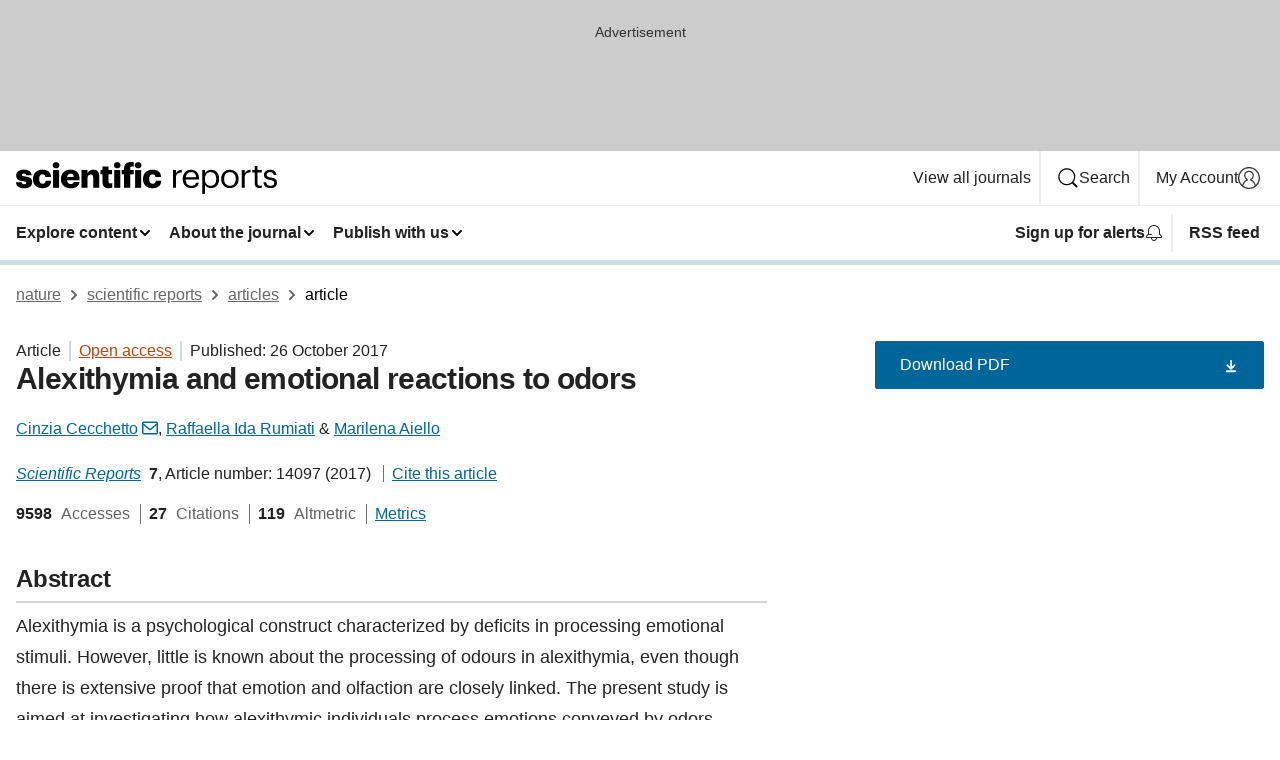

--- FILE ---
content_type: text/html; charset="UTF-8"
request_url: https://www.nature.com/articles/s41598-017-14404-x
body_size: 146222
content:
<!DOCTYPE html>
<html lang="en" class="grade-c">
<head>
    <title>Alexithymia and emotional reactions to odors | Scientific Reports</title>
    
        
<link rel="alternate" type="application/rss+xml" href="https://www.nature.com/srep.rss"/>


    

<link rel="preconnect" href="https://cmp.nature.com" crossorigin>

<meta http-equiv="X-UA-Compatible" content="IE=edge">
<meta name="applicable-device" content="pc,mobile">
<meta name="viewport" content="width=device-width,initial-scale=1.0,maximum-scale=5,user-scalable=yes">
<meta name="360-site-verification" content="5a2dc4ab3fcb9b0393241ffbbb490480" />

<script data-test="dataLayer">
    window.dataLayer = [{"content":{"category":{"contentType":"article","legacy":{"webtrendsPrimaryArticleType":"research","webtrendsSubjectTerms":"emotion;olfactory-system;perception","webtrendsContentCategory":null,"webtrendsContentCollection":null,"webtrendsContentGroup":"Scientific Reports","webtrendsContentGroupType":null,"webtrendsContentSubGroup":"Article","status":null}},"article":{"doi":"10.1038/s41598-017-14404-x"},"attributes":{"cms":null,"deliveryPlatform":"oscar","copyright":{"open":true,"legacy":{"webtrendsLicenceType":"http://creativecommons.org/licenses/by/4.0/"}}},"contentInfo":{"authors":["Cinzia Cecchetto","Raffaella Ida Rumiati","Marilena Aiello"],"publishedAt":1508976000,"publishedAtString":"2017-10-26","title":"Alexithymia and emotional reactions to odors","legacy":null,"publishedAtTime":null,"documentType":"aplusplus","subjects":"Emotion,Olfactory system,Perception"},"journal":{"pcode":"srep","title":"scientific reports","volume":"7","issue":"1","id":41598,"publishingModel":"Open Access"},"authorization":{"status":true},"features":[{"name":"furtherReadingSection","present":true}],"collection":null},"page":{"category":{"pageType":"article"},"attributes":{"template":"mosaic","featureFlags":[{"name":"download-collection-test","active":false},{"name":"download-issue-test","active":false},{"name":"nature-onwards-journey","active":false}],"testGroup":null},"search":null},"privacy":{},"version":"1.0.0","product":null,"session":null,"user":null,"backHalfContent":true,"country":"US","hasBody":true,"uneditedManuscript":false,"twitterId":["o3xnx","o43y9","o3ef7"],"baiduId":"d38bce82bcb44717ccc29a90c4b781ea","japan":false}];
    window.dataLayer.push({
        ga4MeasurementId: 'G-ERRNTNZ807',
        ga360TrackingId: 'UA-71668177-1',
        twitterId: ['3xnx', 'o43y9', 'o3ef7'],
        baiduId: 'd38bce82bcb44717ccc29a90c4b781ea',
        ga4ServerUrl: 'https://sgtm.nature.com',
        imprint: 'nature'
    });
</script>

<script>
    (function(w, d) {
        w.config = w.config || {};
        w.config.mustardcut = false;

        
        if (w.matchMedia && w.matchMedia('only print, only all and (prefers-color-scheme: no-preference), only all and (prefers-color-scheme: light), only all and (prefers-color-scheme: dark)').matches) {
            w.config.mustardcut = true;
            d.classList.add('js');
            d.classList.remove('grade-c');
            d.classList.remove('no-js');
        }
    })(window, document.documentElement);
</script>
 



     
    
    
        
    
    <style>@media only print, only all and (prefers-color-scheme: no-preference), only all and (prefers-color-scheme: light), only all and (prefers-color-scheme: dark) {  .c-card--major .c-card__title,.u-h1,.u-h2,h1,h2,h2.app-access-wall__title{font-family:-apple-system,BlinkMacSystemFont,Segoe UI,Roboto,Oxygen-Sans,Ubuntu,Cantarell,Helvetica Neue,sans-serif;font-weight:700}.c-article-editorial-summary__container .c-article-editorial-summary__article-title,.c-card__title,.c-reading-companion__figure-title,.u-h3,.u-h4,h3,h4,h5,h6{letter-spacing:-.0117156rem}html{line-height:1.15;text-size-adjust:100%;box-sizing:border-box;font-size:100%;height:100%;overflow-y:scroll}body{background:#eee;color:#222;font-family:-apple-system,BlinkMacSystemFont,Segoe UI,Roboto,Oxygen-Sans,Ubuntu,Cantarell,Helvetica Neue,sans-serif;font-size:1.125rem;line-height:1.76;margin:0;min-height:100%}details,main{display:block}h1{font-size:2em;margin:.67em 0}a,sup{vertical-align:baseline}a{background-color:transparent;color:#069;overflow-wrap:break-word;text-decoration:underline;text-decoration-skip-ink:auto;word-break:break-word}b{font-weight:bolder}sup{font-size:75%;line-height:0;position:relative;top:-.5em}img{border:0;height:auto;max-width:100%;vertical-align:middle}button,input,select{font-family:inherit;font-size:100%;line-height:1.15;margin:0}button,input{overflow:visible}button,select{text-transform:none}[type=submit],button{-webkit-appearance:button}[type=checkbox]{box-sizing:border-box;padding:0}summary{display:list-item}[hidden]{display:none}button{border-radius:0;cursor:pointer}h1{font-size:2rem;font-weight:700;letter-spacing:-.0390625rem;line-height:2.25rem}.c-card--major .c-card__title,.u-h1,.u-h2,button,h1,h2,h2.app-access-wall__title{font-family:-apple-system,BlinkMacSystemFont,Segoe UI,Roboto,Oxygen-Sans,Ubuntu,Cantarell,Helvetica Neue,sans-serif}.c-card--major .c-card__title,.u-h2,h2{font-size:1.5rem;font-weight:700;letter-spacing:-.0117156rem;line-height:1.6rem}.u-h3{letter-spacing:-.0117156rem}.c-article-editorial-summary__container .c-article-editorial-summary__article-title,.c-card__title,.c-reading-companion__figure-title,.u-h3,.u-h4,h3,h4,h5,h6{font-family:-apple-system,BlinkMacSystemFont,Segoe UI,Roboto,Oxygen-Sans,Ubuntu,Cantarell,Helvetica Neue,sans-serif;font-size:1.25rem;font-weight:700;line-height:1.4rem}.c-article-editorial-summary__container .c-article-editorial-summary__article-title,.c-reading-companion__figure-title,.u-h4,h3,h4,h5,h6{letter-spacing:-.0117156rem}.c-reading-companion__figure-title,.u-h4{font-size:1.125rem}input+label{padding-left:.5em}nav ol,nav ul{list-style:none none}p:empty{display:none}.c-nature-box{background-color:#fff;border:1px solid #d5d5d5;border-radius:2px;box-shadow:0 0 5px 0 rgba(51,51,51,.1);line-height:1.3;margin-bottom:24px;padding:16px 16px 3px}.c-nature-box__text{font-size:1rem;margin-bottom:16px}.c-nature-box--access-to-pdf{display:none}@media only screen and (min-width:1024px){.c-nature-box--mobile{display:none}}.c-nature-box .c-pdf-download{margin-bottom:16px!important}.c-nature-box svg+.c-article__button-text{margin-left:8px}.c-nature-box--version{background-color:#eee}.c-nature-box__wrapper{transform:translateZ(0)}.c-nature-box__wrapper--placeholder{min-height:165px}.sans-serif{font-family:-apple-system,BlinkMacSystemFont,Segoe UI,Roboto,Oxygen-Sans,Ubuntu,Cantarell,Helvetica Neue,sans-serif}.article-page{background:#fff}p{overflow-wrap:break-word;word-break:break-word}.c-article-header{font-family:-apple-system,BlinkMacSystemFont,Segoe UI,Roboto,Oxygen-Sans,Ubuntu,Cantarell,Helvetica Neue,sans-serif;margin-bottom:40px}.c-article-identifiers{color:#6f6f6f;display:flex;flex-wrap:wrap;font-size:1rem;line-height:1.3;list-style:none;padding:0}.c-article-identifiers__item{list-style:none;margin-right:8px;padding-right:8px}.c-article-identifiers__item:last-child{margin-right:0;padding-right:0}.c-article-title{font-size:1.5rem;line-height:1.25;margin:0 0 16px}@media only screen and (min-width:768px){.c-article-title{font-size:1.875rem;line-height:1.2}}.c-article-author-list{display:inline;font-size:1rem;list-style:none;margin:0 8px 0 0;padding:0;width:100%}.c-article-author-list__item{display:inline;padding-right:0}.c-article-author-list svg{margin-left:4px}.c-article-author-list__show-more{display:none;margin-right:4px}.c-article-author-list__button,.js .c-article-author-list__item--hide,.js .c-article-author-list__show-more{display:none}.js .c-article-author-list--long .c-article-author-list__show-more,.js .c-article-author-list--long+.c-article-author-list__button{display:inline}@media only screen and (max-width:539px){.js .c-article-author-list__item--hide-small-screen{display:none}.js .c-article-author-list--short .c-article-author-list__show-more,.js .c-article-author-list--short+.c-article-author-list__button{display:inline}}#uptodate-client,.js .c-article-author-list--expanded .c-article-author-list__show-more{display:none!important}.js .c-article-author-list--expanded .c-article-author-list__item--hide-small-screen{display:inline!important}.c-article-author-list__button,.c-button-author-list{background:#ebf1f5;border:4px solid #ebf1f5;border-radius:20px;color:#666;font-size:.875rem;line-height:1.4;padding:2px 11px 2px 8px;text-decoration:none}.c-article-author-list__button svg,.c-button-author-list svg{margin:1px 4px 0 0}.c-article-author-list__button:hover,.c-button-author-list:hover{background:#069;border-color:transparent;color:#fff}.c-article-info-details{font-size:1rem;margin-bottom:8px;margin-top:16px}.c-article-info-details__cite-as{border-left:1px solid #6f6f6f;margin-left:8px;padding-left:8px}.c-article-metrics-bar{display:flex;flex-wrap:wrap;font-size:1rem;line-height:1.3}.c-article-metrics-bar__wrapper{margin:16px 0}.c-article-metrics-bar__item{align-items:baseline;border-right:1px solid #6f6f6f;margin-right:8px}.c-article-metrics-bar__item:last-child{border-right:0}.c-article-metrics-bar__count{font-weight:700;margin:0}.c-article-metrics-bar__label{color:#626262;font-style:normal;font-weight:400;margin:0 10px 0 5px}.c-article-metrics-bar__details{margin:0}.c-article-main-column{font-family:-apple-system,BlinkMacSystemFont,Segoe UI,Roboto,Oxygen-Sans,Ubuntu,Cantarell,Helvetica Neue,sans-serif;margin-right:8.6%;width:60.2%}@media only screen and (max-width:1023px){.c-article-main-column{margin-right:0;width:100%}}.c-article-extras{float:left;font-family:-apple-system,BlinkMacSystemFont,Segoe UI,Roboto,Oxygen-Sans,Ubuntu,Cantarell,Helvetica Neue,sans-serif;width:31.2%}@media only screen and (max-width:1023px){.c-article-extras{display:none}}.c-article-associated-content__container .c-article-associated-content__title,.c-article-section__title{border-bottom:2px solid #d5d5d5;font-size:1.25rem;margin:0;padding-bottom:8px}@media only screen and (min-width:768px){.c-article-associated-content__container .c-article-associated-content__title,.c-article-section__title{font-size:1.5rem;line-height:1.24}}.c-article-associated-content__container .c-article-associated-content__title{margin-bottom:8px}.c-article-body p{margin-bottom:24px;margin-top:0}.c-article-section{clear:both}.c-article-section__content{margin-bottom:40px;padding-top:8px}@media only screen and (max-width:1023px){.c-article-section__content{padding-left:0}}.c-article-authors-search{margin-bottom:24px;margin-top:0}.c-article-authors-search__item,.c-article-authors-search__title{font-family:-apple-system,BlinkMacSystemFont,Segoe UI,Roboto,Oxygen-Sans,Ubuntu,Cantarell,Helvetica Neue,sans-serif}.c-article-authors-search__title{color:#626262;font-size:1.05rem;font-weight:700;margin:0;padding:0}.c-article-authors-search__item{font-size:1rem}.c-article-authors-search__text{margin:0}.c-code-block{border:1px solid #fff;font-family:monospace;margin:0 0 24px;padding:20px}.c-code-block__heading{font-weight:400;margin-bottom:16px}.c-code-block__line{display:block;overflow-wrap:break-word;white-space:pre-wrap}.c-article-share-box__no-sharelink-info{font-size:.813rem;font-weight:700;margin-bottom:24px;padding-top:4px}.c-article-share-box__only-read-input{border:1px solid #d5d5d5;box-sizing:content-box;display:inline-block;font-size:.875rem;font-weight:700;height:24px;margin-bottom:8px;padding:8px 10px}.c-article-share-box__button--link-like{background-color:transparent;border:0;color:#069;cursor:pointer;font-size:.875rem;margin-bottom:8px;margin-left:10px}.c-article-editorial-summary__container{font-family:-apple-system,BlinkMacSystemFont,Segoe UI,Roboto,Oxygen-Sans,Ubuntu,Cantarell,Helvetica Neue,sans-serif;font-size:1rem}.c-article-editorial-summary__container .c-article-editorial-summary__content p:last-child{margin-bottom:0}.c-article-editorial-summary__container .c-article-editorial-summary__content--less{max-height:9.5rem;overflow:hidden}.c-article-editorial-summary__container .c-article-editorial-summary__button{background-color:#fff;border:0;color:#069;font-size:.875rem;margin-bottom:16px}.c-article-editorial-summary__container .c-article-editorial-summary__button.active,.c-article-editorial-summary__container .c-article-editorial-summary__button.hover,.c-article-editorial-summary__container .c-article-editorial-summary__button:active,.c-article-editorial-summary__container .c-article-editorial-summary__button:hover{text-decoration:underline;text-decoration-skip-ink:auto}.c-article-associated-content__container .c-article-associated-content__collection-label{font-size:.875rem;line-height:1.4}.c-article-associated-content__container .c-article-associated-content__collection-title{line-height:1.3}.c-reading-companion{clear:both;min-height:389px}.c-reading-companion__sticky{max-width:389px}.c-reading-companion__scroll-pane{margin:0;min-height:200px;overflow:hidden auto}.c-reading-companion__tabs{display:flex;flex-flow:row nowrap;font-size:1rem;list-style:none;margin:0 0 8px;padding:0}.c-reading-companion__tabs>li{flex-grow:1}.c-reading-companion__tab{background-color:#eee;border:1px solid #d5d5d5;border-image:initial;border-left-width:0;color:#0067c5;font-size:1rem;padding:8px 8px 8px 15px;text-align:left;width:100%}.c-reading-companion__tabs li:first-child .c-reading-companion__tab{border-left-width:1px}.c-reading-companion__tab--active{background-color:#fff;border-bottom:1px solid #fff;color:#222;font-weight:700}.c-reading-companion__sections-list{list-style:none;padding:0}.c-reading-companion__figures-list,.c-reading-companion__references-list{list-style:none;min-height:389px;padding:0}.c-reading-companion__sections-list{margin:0 0 8px;min-height:50px}.c-reading-companion__section-item{font-size:1rem;padding:0}.c-reading-companion__section-item a{display:block;line-height:1.5;overflow:hidden;padding:8px 0 8px 16px;text-overflow:ellipsis;white-space:nowrap}.c-reading-companion__figure-item{border-top:1px solid #d5d5d5;font-size:1rem;padding:16px 8px 16px 0}.c-reading-companion__figure-item:first-child{border-top:none;padding-top:8px}.c-reading-companion__reference-item{border-top:1px solid #d5d5d5;font-size:1rem;padding:8px 8px 8px 16px}.c-reading-companion__reference-item:first-child{border-top:none}.c-reading-companion__reference-item a{word-break:break-word}.c-reading-companion__reference-citation{display:inline}.c-reading-companion__reference-links{font-size:.813rem;font-weight:700;list-style:none;margin:8px 0 0;padding:0;text-align:right}.c-reading-companion__reference-links>a{display:inline-block;padding-left:8px}.c-reading-companion__reference-links>a:first-child{display:inline-block;padding-left:0}.c-reading-companion__figure-title{display:block;margin:0 0 8px}.c-reading-companion__figure-links{display:flex;justify-content:space-between;margin:8px 0 0}.c-reading-companion__figure-links>a{align-items:center;display:flex}.c-reading-companion__figure-full-link svg{height:.8em;margin-left:2px}.c-reading-companion__panel{border-top:none;display:none;margin-top:0;padding-top:0}.c-cod,.c-reading-companion__panel--active{display:block}.c-cod{font-size:1rem;width:100%}.c-cod__form{background:#ebf0f3}.c-cod__prompt{font-size:1.125rem;line-height:1.3;margin:0 0 24px}.c-cod__label{display:block;margin:0 0 4px}.c-cod__row{display:flex;margin:0 0 16px}.c-cod__row:last-child{margin:0}.c-cod__input{border:1px solid #d5d5d5;border-radius:2px;flex:1 1 auto;margin:0;padding:13px}.c-cod__input--submit{background-color:#069;border:1px solid #069;color:#fff;flex-shrink:1;margin-left:8px;transition:background-color .2s ease-out 0s,color .2s ease-out 0s}.c-cod__input--submit-single{flex-basis:100%;flex-shrink:0;margin:0}.c-cod__input--submit:focus,.c-cod__input--submit:hover{background-color:#fff;color:#069}.c-pdf-download__link .u-icon{padding-top:2px}.c-pdf-download{display:flex;margin-bottom:24px;max-height:48px}@media only screen and (min-width:540px){.c-pdf-download{max-height:none}}@media only screen and (min-width:1024px){.c-pdf-download{max-height:48px}}.c-pdf-download__link{display:flex;flex:1 1 0%}.c-pdf-download__link:hover{text-decoration:none}.c-pdf-download__text{padding-right:4px}@media only screen and (max-width:539px){.c-pdf-download__text{text-transform:capitalize}}@media only screen and (min-width:540px){.c-pdf-download__text{padding-right:8px}}.c-context-bar--sticky .c-pdf-download{display:block;margin-bottom:0;white-space:nowrap}@media only screen and (max-width:539px){.c-pdf-download .u-sticky-visually-hidden{border:0;clip:rect(0,0,0,0);height:1px;margin:-100%;overflow:hidden;padding:0;position:absolute!important;width:1px}}.c-pdf-container{display:flex;justify-content:flex-end}@media only screen and (max-width:539px){.c-pdf-container .c-pdf-download{display:flex;flex-basis:100%}}.c-pdf-container .c-pdf-download+.c-pdf-download{margin-left:16px}.c-article-extras .c-pdf-container .c-pdf-download{width:100%}.c-article-extras .c-pdf-container .c-pdf-download+.c-pdf-download{margin-left:0}@media only screen and (min-width:540px){.c-context-bar--sticky .c-pdf-download__link{align-items:center;flex:1 1 183px}}@media only screen and (max-width:320px){.c-context-bar--sticky .c-pdf-download__link{padding:16px}}.article-page--commercial .c-article-main-column .c-pdf-button__container .c-pdf-download{display:none}@media only screen and (max-width:1023px){.article-page--commercial .c-article-main-column .c-pdf-button__container .c-pdf-download{display:block}}.c-recommendations-column-switch .c-meta{margin-top:auto}.c-context-bar{box-shadow:0 0 10px 0 rgba(51,51,51,.2);position:relative;width:100%}.c-context-bar__container{margin:0 auto;max-width:1280px;padding:0 16px}.c-context-bar__title{display:none}.app-researcher-popup__link.hover,.app-researcher-popup__link.visited,.app-researcher-popup__link:hover,.app-researcher-popup__link:visited,.c-article-metrics__heading a,.c-article-metrics__posts .c-card__title a{color:inherit}.c-article-authors-search__list{align-items:center;display:flex;flex-wrap:wrap;gap:16px 16px;justify-content:center}@media only screen and (min-width:320px){.c-article-authors-search__list{justify-content:normal}}.c-article-authors-search__text{align-items:center;display:flex;flex-flow:column wrap;font-size:14px;justify-content:center}@media only screen and (min-width:320px){.c-article-authors-search__text{flex-direction:row;font-size:16px}}.c-article-authors-search__links-text{font-weight:700;margin-right:8px;text-align:center}@media only screen and (min-width:320px){.c-article-authors-search__links-text{text-align:left}}.c-article-authors-search__list-item--left{flex:1 1 100%}@media only screen and (min-width:320px){.c-article-authors-search__list-item--left{flex-basis:auto}}.c-article-authors-search__list-item--right{flex:1 1 auto}.c-article-identifiers{margin:0}.c-article-identifiers__item{border-right:2px solid #cedbe0;color:#222;font-size:14px}@media only screen and (min-width:320px){.c-article-identifiers__item{font-size:16px}}.c-article-identifiers__item:last-child{border-right:none}.c-article-metrics__posts .c-card__title{font-size:1.05rem}.c-article-metrics__posts .c-card__title+span{color:#6f6f6f;font-size:1rem}.app-author-list{color:#222;font-family:-apple-system,BlinkMacSystemFont,Segoe UI,Roboto,Oxygen-Sans,Ubuntu,Cantarell,Helvetica Neue,sans-serif;font-size:1rem;line-height:1.4;list-style:none;margin:0;padding:0}.app-author-list>li,.c-breadcrumbs>li,.c-footer__links>li,.js .app-author-list,.u-list-comma-separated>li,.u-list-inline>li{display:inline}.app-author-list>li:not(:first-child):not(:last-child):before{content:", "}.app-author-list>li:not(:only-child):last-child:before{content:" & "}.app-author-list--compact{font-size:.875rem;line-height:1.4}.app-author-list--truncated>li:not(:only-child):last-child:before{content:" ... "}.js .app-author-list__hide{display:none;visibility:hidden}.js .app-author-list__hide:first-child+*{margin-block-start:0}.c-ad{text-align:center}@media only screen and (min-width:320px){.c-ad{padding:8px}}.c-ad--728x90{background-color:#ccc;display:none}.c-ad--728x90 .c-ad__inner{min-height:calc(1.5em + 94px)}@media only screen and (min-width:768px){.js .c-ad--728x90{display:none}.js .u-show-following-ad+.c-ad--728x90{display:block}}.c-ad__label{color:#333;font-weight:400;line-height:1.5;margin-bottom:4px}.c-ad__label,.c-meta{font-family:-apple-system,BlinkMacSystemFont,Segoe UI,Roboto,Oxygen-Sans,Ubuntu,Cantarell,Helvetica Neue,sans-serif;font-size:.875rem}.c-meta{color:inherit;line-height:1.4;list-style:none;margin:0;padding:0}.c-meta--large{font-size:1rem}.c-meta--large .c-meta__item{margin-bottom:8px}.c-meta__item{display:inline-block;margin-bottom:4px}.c-meta__item:not(:last-child){border-right:1px solid #d5d5d5;margin-right:4px;padding-right:4px}@media only screen and (max-width:539px){.c-meta__item--block-sm-max{display:block}.c-meta__item--block-sm-max:not(:last-child){border-right:none;margin-right:0;padding-right:0}}@media only screen and (min-width:1024px){.c-meta__item--block-at-lg{display:block}.c-meta__item--block-at-lg:not(:last-child){border-right:none;margin-right:0;padding-right:0}}.c-meta__type{font-weight:700;text-transform:none}.c-skip-link{background:#069;bottom:auto;color:#fff;font-family:-apple-system,BlinkMacSystemFont,Segoe UI,Roboto,Oxygen-Sans,Ubuntu,Cantarell,Helvetica Neue,sans-serif;font-size:.875rem;padding:8px;position:absolute;text-align:center;transform:translateY(-100%);z-index:9999}@media (prefers-reduced-motion:reduce){.c-skip-link{transition:top .3s ease-in-out 0s}}@media print{.c-skip-link{display:none}}.c-skip-link:link{color:#fff}.c-status-message{align-items:center;box-sizing:border-box;display:flex;font-family:-apple-system,BlinkMacSystemFont,Segoe UI,Roboto,Oxygen-Sans,Ubuntu,Cantarell,Helvetica Neue,sans-serif;font-size:1rem;position:relative;width:100%}.c-card__summary>p:last-child,.c-status-message :last-child{margin-bottom:0}.c-status-message--boxed{background-color:#fff;border:1px solid #eee;border-radius:2px;line-height:1.4;padding:16px}.c-status-message__heading{font-family:-apple-system,BlinkMacSystemFont,Segoe UI,Roboto,Oxygen-Sans,Ubuntu,Cantarell,Helvetica Neue,sans-serif;font-size:1rem;font-weight:700}.c-status-message__icon{fill:currentcolor;display:inline-block;flex:0 0 auto;height:1.5em;margin-right:8px;transform:translate(0);vertical-align:text-top;width:1.5em}.c-status-message__icon--top{align-self:flex-start}.c-status-message--info .c-status-message__icon{color:#003f8d}.c-status-message--boxed.c-status-message--info{border-bottom:4px solid #003f8d}.c-status-message--error .c-status-message__icon{color:#c40606}.c-status-message--boxed.c-status-message--error{border-bottom:4px solid #c40606}.c-status-message--success .c-status-message__icon{color:#00b8b0}.c-status-message--boxed.c-status-message--success{border-bottom:4px solid #00b8b0}.c-status-message--warning .c-status-message__icon{color:#edbc53}.c-status-message--boxed.c-status-message--warning{border-bottom:4px solid #edbc53}.c-breadcrumbs{color:#000;font-family:-apple-system,BlinkMacSystemFont,Segoe UI,Roboto,Oxygen-Sans,Ubuntu,Cantarell,Helvetica Neue,sans-serif;font-size:1rem;list-style:none;margin:0;padding:0}.c-breadcrumbs__link{color:#666}svg.c-breadcrumbs__chevron{margin:4px 4px 0;fill:#888;height:10px;width:10px}@media only screen and (max-width:539px){.c-breadcrumbs .c-breadcrumbs__item{display:none}.c-breadcrumbs .c-breadcrumbs__item:last-child,.c-breadcrumbs .c-breadcrumbs__item:nth-last-child(2){display:inline}}.c-card{background-color:transparent;border:0;box-shadow:none;display:flex;flex-direction:column;font-size:14px;min-width:0;overflow:hidden;padding:0;position:relative}.c-card--no-shape{background:0 0;border:0;box-shadow:none}.c-card__image{display:flex;justify-content:center;overflow:hidden;padding-bottom:56.25%;position:relative}@supports (aspect-ratio:1/1){.c-card__image{padding-bottom:0}}.c-card__image img{left:0;min-height:100%;min-width:100%;position:absolute}@supports ((-o-object-fit:cover) or (object-fit:cover)){.c-card__image img{height:100%;object-fit:cover;width:100%}}.c-card__body{flex:1 1 auto;padding:16px}.c-card--no-shape .c-card__body{padding:0}.c-card--no-shape .c-card__body:not(:first-child){padding-top:16px}.c-card__title{letter-spacing:-.01875rem;margin-bottom:8px;margin-top:0}[lang=de] .c-card__title{hyphens:auto}.c-card__summary{line-height:1.4}.c-card__summary>p{margin-bottom:5px}.c-card__summary a{text-decoration:underline}.c-card__link:not(.c-card__link--no-block-link):before{bottom:0;content:"";left:0;position:absolute;right:0;top:0}.c-card--flush .c-card__body{padding:0}.c-card--major{font-size:1rem}.c-card--dark{background-color:#29303c;border-width:0;color:#e3e4e5}.c-card--dark .c-card__title{color:#fff}.c-card--dark .c-card__link,.c-card--dark .c-card__summary a{color:inherit}.c-header{background-color:#fff;border-bottom:5px solid #000;font-size:1rem;line-height:1.4;margin-bottom:16px}.c-header__row{padding:0;position:relative}.c-header__row:not(:last-child){border-bottom:1px solid #eee}.c-header__split{align-items:center;display:flex;justify-content:space-between}.c-header__logo-container{flex:1 1 0px;line-height:0;margin:8px 24px 8px 0}.c-header__logo{transform:translateZ(0)}.c-header__logo img{max-height:32px}.c-header__container{margin:0 auto;max-width:1280px}.c-header__menu{align-items:center;display:flex;flex:0 1 auto;flex-wrap:wrap;font-weight:700;gap:8px 8px;line-height:1.4;list-style:none;margin:0 -4px;padding:0}@media print{.c-header__menu{display:none}}@media only screen and (max-width:1023px){.c-header__menu--hide-lg-max{display:none;visibility:hidden}}.c-header__menu--global{font-weight:400;justify-content:flex-end}.c-header__menu--global svg{display:none;visibility:hidden}.c-header__menu--global svg:first-child+*{margin-block-start:0}@media only screen and (min-width:540px){.c-header__menu--global svg{display:block;visibility:visible}}.c-header__menu--journal{font-size:.875rem;margin:8px 0 8px -8px}@media only screen and (min-width:540px){.c-header__menu--journal{flex-wrap:nowrap;font-size:1rem}}.c-header__item{padding-bottom:0;padding-top:0;position:static}.c-header__item--pipe{border-left:2px solid #eee;padding-left:8px}.c-header__item--padding{padding-bottom:8px;padding-top:8px}@media only screen and (min-width:540px){.c-header__item--dropdown-menu{position:relative}}@media only screen and (min-width:1024px){.c-header__item--hide-lg{display:none;visibility:hidden}}@media only screen and (max-width:767px){.c-header__item--hide-md-max{display:none;visibility:hidden}.c-header__item--hide-md-max:first-child+*{margin-block-start:0}}.c-header__link{align-items:center;color:inherit;display:inline-flex;gap:4px 4px;padding:8px;white-space:nowrap}.c-header__link svg{transition-duration:.2s}.c-header__show-text{display:none;visibility:hidden}.has-tethered .c-header__heading--js-hide:first-child+*{margin-block-start:0}@media only screen and (min-width:540px){.c-header__show-text{display:inline;visibility:visible}}.c-header__show-text-sm{display:inline;visibility:visible}@media only screen and (min-width:540px){.c-header__show-text-sm{display:none;visibility:hidden}.c-header__show-text-sm:first-child+*{margin-block-start:0}}.c-header__dropdown{background-color:#000;border-bottom:1px solid #2f2f2f;color:#eee;font-size:.875rem;line-height:1.2;padding:16px 0}@media print{.c-header__dropdown{display:none}}.c-header__heading{display:inline-block;font-family:-apple-system,BlinkMacSystemFont,Segoe UI,Roboto,Oxygen-Sans,Ubuntu,Cantarell,Helvetica Neue,sans-serif;font-size:1.25rem;font-weight:400;line-height:1.4;margin-bottom:8px}.c-header__heading--keyline{border-top:1px solid;border-color:#2f2f2f;margin-top:16px;padding-top:16px;width:100%}.c-header__list{display:flex;flex-wrap:wrap;gap:0 16px;list-style:none;margin:0 -8px}.c-header__flush{margin:0 -8px}.c-header__visually-hidden{border:0;clip:rect(0,0,0,0);height:1px;margin:-100%;overflow:hidden;padding:0;position:absolute!important;width:1px}.c-header__search-form{margin-bottom:8px}.c-header__search-layout{display:flex;flex-wrap:wrap;gap:16px 16px}.c-header__search-layout>:first-child{flex:999 1 auto}.c-header__search-layout>*{flex:1 1 auto}.c-header__search-layout--max-width{max-width:720px}.c-header__search-button{align-items:center;background-color:transparent;background-image:none;border:1px solid #fff;border-radius:2px;color:#fff;cursor:pointer;display:flex;font-family:sans-serif;font-size:1rem;justify-content:center;line-height:1.15;margin:0;padding:8px 16px;position:relative;text-decoration:none;transition:all .25s ease 0s,color .25s ease 0s,border-color .25s ease 0s;width:100%}.c-header__input,.c-header__select{border:1px solid;border-radius:3px;box-sizing:border-box;font-size:1rem;padding:8px 16px;width:100%}.c-header__select{-webkit-appearance:none;background-image:url("data:image/svg+xml,%3Csvg height='16' viewBox='0 0 16 16' width='16' xmlns='http://www.w3.org/2000/svg'%3E%3Cpath d='m5.58578644 3-3.29289322-3.29289322c-.39052429-.39052429-.39052429-1.02368927 0-1.41421356s1.02368927-.39052429 1.41421356 0l4 4c.39052429.39052429.39052429 1.02368927 0 1.41421356l-4 4c-.39052429.39052429-1.02368927.39052429-1.41421356 0s-.39052429-1.02368927 0-1.41421356z' fill='%23333' fill-rule='evenodd' transform='matrix(0 1 -1 0 11 3)'/%3E%3C/svg%3E");background-position:right .7em top 50%;background-repeat:no-repeat;background-size:1em;box-shadow:0 1px 0 1px rgba(0,0,0,.04);display:block;margin:0;max-width:100%;min-width:150px}@media only screen and (min-width:540px){.c-header__menu--journal .c-header__item--dropdown-menu:last-child .c-header__dropdown.has-tethered{left:auto;right:0}}@media only screen and (min-width:768px){.c-header__menu--journal .c-header__item--dropdown-menu:last-child .c-header__dropdown.has-tethered{left:0;right:auto}}.c-header__dropdown.has-tethered{border-bottom:0;border-radius:0 0 2px 2px;left:0;position:absolute;top:100%;transform:translateY(5px);width:100%;z-index:1}@media only screen and (min-width:540px){.c-header__dropdown.has-tethered{transform:translateY(8px);width:auto}}@media only screen and (min-width:768px){.c-header__dropdown.has-tethered{min-width:225px}}.c-header__dropdown--full-width.has-tethered{padding:32px 0 24px;transform:none;width:100%}.has-tethered .c-header__heading--js-hide{display:none;visibility:hidden}.has-tethered .c-header__list--js-stack{flex-direction:column}.has-tethered .c-header__item--keyline,.has-tethered .c-header__list~.c-header__list .c-header__item:first-child{border-top:1px solid #d5d5d5;margin-top:8px;padding-top:8px}.c-header__item--snid-account-widget{display:flex}.c-header__container{padding:0 4px}.c-header__list{padding:0 12px}.c-header__menu .c-header__link{font-size:14px}.c-header__item--snid-account-widget .c-header__link{padding:8px}.c-header__menu--journal{margin-left:0}@media only screen and (min-width:540px){.c-header__container{padding:0 16px}.c-header__menu--journal{margin-left:-8px}.c-header__menu .c-header__link{font-size:16px}.c-header__link--search{gap:13px 13px}}.u-button{align-items:center;background-color:transparent;background-image:none;border-radius:2px;cursor:pointer;display:inline-flex;font-family:sans-serif;font-size:1rem;justify-content:center;line-height:1.3;margin:0;padding:8px;position:relative;text-decoration:none;transition:all .25s ease 0s,color .25s ease 0s,border-color .25s ease 0s;width:auto}.u-button svg,.u-button--primary svg{fill:currentcolor}.u-button{border:1px solid #069;color:#069}.u-button--primary{background-color:#069;background-image:none;border:1px solid #069;color:#fff}.u-button--full-width{display:flex;width:100%}.u-display-none{display:none}.js .u-js-hide,.u-hide{display:none;visibility:hidden}.u-hide:first-child+*{margin-block-start:0}.u-visually-hidden{border:0;clip:rect(0,0,0,0);height:1px;margin:-100%;overflow:hidden;padding:0;position:absolute!important;width:1px}@media print{.u-hide-print{display:none}}@media only screen and (min-width:1024px){.u-hide-at-lg{display:none;visibility:hidden}.u-hide-at-lg:first-child+*{margin-block-start:0}}.u-clearfix:after,.u-clearfix:before{content:"";display:table}.u-clearfix:after{clear:both}.u-color-open-access{color:#b74616}.u-float-left{float:left}.u-icon{fill:currentcolor;display:inline-block;height:1em;transform:translate(0);vertical-align:text-top;width:1em}.u-full-height{height:100%}.u-link-inherit{color:inherit}.u-list-reset{list-style:none;margin:0;padding:0}.u-text-bold{font-weight:700}.u-container{margin:0 auto;max-width:1280px;padding:0 16px}.u-justify-content-space-between{justify-content:space-between}.u-mt-32{margin-top:32px}.u-mb-8{margin-bottom:8px}.u-mb-16{margin-bottom:16px}.u-mb-24{margin-bottom:24px}.u-mb-32{margin-bottom:32px}.u-mb-48{margin-bottom:48px}.u-pa-16{padding:16px}html *,html :after,html :before{box-sizing:inherit}.c-article-section__title,.c-article-title{font-weight:700}.c-card__title{line-height:1.4em}.c-article__button{background-color:#069;border:1px solid #069;border-radius:2px;color:#fff;display:flex;font-family:-apple-system,BlinkMacSystemFont,Segoe UI,Roboto,Oxygen-Sans,Ubuntu,Cantarell,Helvetica Neue,sans-serif;font-size:.875rem;line-height:1.4;margin-bottom:16px;padding:13px;transition:background-color .2s ease-out 0s,color .2s ease-out 0s}.c-article__button,.c-article__button:hover{text-decoration:none}.c-article__button--inverted,.c-article__button:hover{background-color:#fff;color:#069}.c-article__button--inverted:hover{background-color:#069;color:#fff}.c-header__link{text-decoration:inherit}.grade-c-hide{display:block}.c-pdf-download__link{padding:13px 24px} } </style>




    
        <link data-test="critical-css-handler" data-inline-css-source="critical-css" rel="stylesheet" href="/static/css/enhanced-article-1e72f97fd7.css" media="print" onload="this.media='only print, only all and (prefers-color-scheme: no-preference), only all and (prefers-color-scheme: light), only all and (prefers-color-scheme: dark)';this.onload=null">
    
    <noscript>
        <link rel="stylesheet" type="text/css" href="/static/css/enhanced-article-1e72f97fd7.css" media="only print, only all and (prefers-color-scheme: no-preference), only all and (prefers-color-scheme: light), only all and (prefers-color-scheme: dark)">
    </noscript>

<link rel="stylesheet" type="text/css" href="/static/css/article-print-fb7cb72232.css" media="print">
    



<link rel="apple-touch-icon" sizes="180x180" href=/static/images/favicons/nature/apple-touch-icon-f39cb19454.png>
<link rel="icon" type="image/png" sizes="48x48" href=/static/images/favicons/nature/favicon-48x48-b52890008c.png>
<link rel="icon" type="image/png" sizes="32x32" href=/static/images/favicons/nature/favicon-32x32-3fe59ece92.png>
<link rel="icon" type="image/png" sizes="16x16" href=/static/images/favicons/nature/favicon-16x16-951651ab72.png>
<link rel="manifest" href=/static/manifest.json crossorigin="use-credentials">
<link rel="mask-icon" href=/static/images/favicons/nature/safari-pinned-tab-69bff48fe6.svg color="#000000">
<link rel="shortcut icon" href=/static/images/favicons/nature/favicon.ico>
<meta name="msapplication-TileColor" content="#000000">
<meta name="msapplication-config" content=/static/browserconfig.xml>
<meta name="theme-color" content="#000000">
<meta name="application-name" content="Nature">


<script>
    (function () {
        if ( typeof window.CustomEvent === "function" ) return false;
        function CustomEvent ( event, params ) {
            params = params || { bubbles: false, cancelable: false, detail: null };
            var evt = document.createEvent( 'CustomEvent' );
            evt.initCustomEvent( event, params.bubbles, params.cancelable, params.detail );
            return evt;
        }

        CustomEvent.prototype = window.Event.prototype;

        window.CustomEvent = CustomEvent;
    })();
</script>


<script>
    (function (w, d, s) {
        var urlParams = new URLSearchParams(w.location.search);
        if (urlParams.get('gptAdsTest') !== null) {
            d.addEventListener('sncc:initialise', function (e) {
                var t = d.createElement(s);
                var h = d.getElementsByTagName(s)[0];
                t.src = 'https://' + (e.detail.C03 ? 'securepubads.g.doubleclick' : 'pagead2.googlesyndication') + '.net/tag/js/gpt.js';
                t.async = false;
                t.onload = function () {
                    var n = d.createElement(s);
                    n.src = 'https://fed-libs.nature.com/production/gpt-ads-gtm.min.js';
                    n.async = false;
                    h.insertAdjacentElement('afterend', n);
                };
                h.insertAdjacentElement('afterend', t);
            })
        }
    })(window, document, 'script');
</script>
    
<!-- Google Tag Manager -->
<script data-test="gtm-head">
    window.initGTM = function() {
        if (window.config.mustardcut) {
            (function (w, d, s, l, i) {
                w[l] = w[l] || [];
                w[l].push({'gtm.start': new Date().getTime(), event: 'gtm.js'});
                var f = d.getElementsByTagName(s)[0],
                        j = d.createElement(s),
                        dl = l != 'dataLayer' ? '&l=' + l : '';
                j.async = true;
                j.src = 'https://sgtm.nature.com/gtm.js?id=' + i + dl;
                f.parentNode.insertBefore(j, f);
            })(window, document, 'script', 'dataLayer', 'GTM-MRVXSHQ');
        }
    }
</script>
<!-- End Google Tag Manager -->

    <script>
    (function(w,d,t) {
        function cc() {
            var h = w.location.hostname;
            if (h === 'preview-www.nature.com') return;
            var e = d.createElement(t),
                s = d.getElementsByTagName(t)[0];
            if (h === 'nature.com' || h.endsWith('.nature.com')) {
                e.src = 'https://cmp.nature.com/production_live/en/consent-bundle-8-102.js';
                e.setAttribute('onload', "initGTM(window,document,'script','dataLayer','GTM-MRVXSHQ')");
            } else {
                e.src = '/static/js/cookie-consent-es5-bundle-8d962b73c2.js';
                e.setAttribute('data-consent', h);
            }
            s.insertAdjacentElement('afterend', e);
        }
        cc();
    })(window,document,'script');
</script>


<script id="js-position0">
    (function(w, d) {
        w.idpVerifyPrefix = 'https://verify.nature.com';
        w.ra21Host = 'https://wayf.springernature.com';
        var moduleSupport = (function() {
            return 'noModule' in d.createElement('script');
        })();

        if (w.config.mustardcut === true) {
            w.loader = {
                index: 0,
                registered: [],
                scripts: [
                    
                        {src: '/static/js/global-article-es6-bundle-b187e7f7c1.js', test: 'global-article-js', module: true},
                        {src: '/static/js/global-article-es5-bundle-ac313c70d4.js', test: 'global-article-js', nomodule: true},
                        {src: '/static/js/shared-es6-bundle-0c7392804a.js', test: 'shared-js', module: true},
                        {src: '/static/js/shared-es5-bundle-f97043df39.js', test: 'shared-js', nomodule: true},
                        {src: '/static/js/header-150-es6-bundle-5bb959eaa1.js', test: 'header-150-js', module: true},
                        {src: '/static/js/header-150-es5-bundle-994fde5b1d.js', test: 'header-150-js', nomodule: true}
                    
                ].filter(function (s) {
                    if (s.src === null) return false;
                    if (moduleSupport && s.nomodule) return false;
                    return !(!moduleSupport && s.module);
                }),

                register: function (value) {
                    this.registered.push(value);
                },

                ready: function () {
                    if (this.registered.length === this.scripts.length) {
                        this.registered.forEach(function (fn) {
                            if (typeof fn === 'function') {
                                setTimeout(fn, 0); 
                            }
                        });
                        this.ready = function () {};
                    }
                },

                insert: function (s) {
                    var t = d.getElementById('js-position' + this.index);
                    if (t && t.insertAdjacentElement) {
                        t.insertAdjacentElement('afterend', s);
                    } else {
                        d.head.appendChild(s);
                    }
                    ++this.index;
                },

                createScript: function (script, beforeLoad) {
                    var s = d.createElement('script');
                    s.id = 'js-position' + (this.index + 1);
                    s.setAttribute('data-test', script.test);
                    if (beforeLoad) {
                        s.defer = 'defer';
                        s.onload = function () {
                            if (script.noinit) {
                                loader.register(true);
                            }
                            if (d.readyState === 'interactive' || d.readyState === 'complete') {
                                loader.ready();
                            }
                        };
                    } else {
                        s.async = 'async';
                    }
                    s.src = script.src;
                    return s;
                },

                init: function () {
                    this.scripts.forEach(function (s) {
                        loader.insert(loader.createScript(s, true));
                    });

                    d.addEventListener('DOMContentLoaded', function () {
                        loader.ready();
                        var conditionalScripts;
                        
                            conditionalScripts = [
                                {match: 'div[data-pan-container]', src: '/static/js/pan-zoom-es6-bundle-464a2af269.js', test: 'pan-zoom-js',  module: true },
                                {match: 'div[data-pan-container]', src: '/static/js/pan-zoom-es5-bundle-98fb9b653b.js', test: 'pan-zoom-js',  nomodule: true },
                                {match: 'math,span.mathjax-tex', src: '/static/js/math-es6-bundle-cfe28c12e7.js', test: 'math-js', module: true},
                                {match: 'math,span.mathjax-tex', src: '/static/js/math-es5-bundle-41a1a3e87a.js', test: 'math-js', nomodule: true}
                            ];
                        

                        if (conditionalScripts) {
                            conditionalScripts.filter(function (script) {
                                return !!document.querySelector(script.match) && !((moduleSupport && script.nomodule) || (!moduleSupport && script.module));
                            }).forEach(function (script) {
                                loader.insert(loader.createScript(script));
                            });
                        }
                    }, false);
                }
            };
            loader.init();
        }
    })(window, document);
</script>










<meta name="robots" content="noarchive">
<meta name="access" content="Yes">


<link rel="search" href="https://www.nature.com/search">
<link rel="search" href="https://www.nature.com/opensearch/opensearch.xml" type="application/opensearchdescription+xml" title="nature.com">
<link rel="search" href="https://www.nature.com/opensearch/request" type="application/sru+xml" title="nature.com">





    
    <script type="application/ld+json">{"mainEntity":{"headline":"Alexithymia and emotional reactions to odors","description":"Alexithymia is a psychological construct characterized by deficits in processing emotional stimuli. However, little is known about the processing of odours in alexithymia, even though there is extensive proof that emotion and olfaction are closely linked. The present study is aimed at investigating how alexithymic individuals process emotions conveyed by odors. Emotional responses to unpleasant, neutral odors and clean air were collected through self-report ratings and psychophysiological measures in a sample of 62 healthy participants with high (HA), medium (MA) and low (LA) levels of alexithymia. Moreover, participants performed tests on odors identification and threshold and completed questionnaires assessing olfactory imagery and awareness. Two main results have been found: first, HA and MA groups showed altered physiological responses to odors, compared to LA, while no differences among the groups were observed in odor ratings; and second, affective and cognitive alexithymia components were differently associated with the performance on olfactory tests, skin conductance response to odors, reaction times in the rating task, and scores on olfactory questionnaires. We conclude that alexithymia is characterized by altered physiological reactions to olfactory stimuli; moreover, we stress the importance of evaluating the different alexithymia components since they affect emotional stimuli processing in different ways.","datePublished":"2017-10-26T00:00:00Z","dateModified":"2017-10-26T00:00:00Z","pageStart":"1","pageEnd":"12","license":"http://creativecommons.org/licenses/by/4.0/","sameAs":"https://doi.org/10.1038/s41598-017-14404-x","keywords":["Emotion","Olfactory system","Perception","Science","Humanities and Social Sciences","multidisciplinary"],"image":["https://media.springernature.com/lw1200/springer-static/image/art%3A10.1038%2Fs41598-017-14404-x/MediaObjects/41598_2017_14404_Fig1_HTML.jpg","https://media.springernature.com/lw1200/springer-static/image/art%3A10.1038%2Fs41598-017-14404-x/MediaObjects/41598_2017_14404_Fig2_HTML.jpg","https://media.springernature.com/lw1200/springer-static/image/art%3A10.1038%2Fs41598-017-14404-x/MediaObjects/41598_2017_14404_Fig3_HTML.jpg","https://media.springernature.com/lw1200/springer-static/image/art%3A10.1038%2Fs41598-017-14404-x/MediaObjects/41598_2017_14404_Fig4_HTML.jpg","https://media.springernature.com/lw1200/springer-static/image/art%3A10.1038%2Fs41598-017-14404-x/MediaObjects/41598_2017_14404_Fig5_HTML.jpg"],"isPartOf":{"name":"Scientific Reports","issn":["2045-2322"],"volumeNumber":"7","@type":["Periodical","PublicationVolume"]},"publisher":{"name":"Nature Publishing Group UK","logo":{"url":"https://www.springernature.com/app-sn/public/images/logo-springernature.png","@type":"ImageObject"},"@type":"Organization"},"author":[{"name":"Cinzia Cecchetto","url":"http://orcid.org/0000-0001-9047-9884","affiliation":[{"name":"SISSA – International School for Advanced Studies, Neuroscience Area, Via Bonomea, 265","address":{"name":"SISSA – International School for Advanced Studies, Neuroscience Area, Via Bonomea, 265, Trieste, Italy","@type":"PostalAddress"},"@type":"Organization"},{"name":"Institute of Psychology, University of Graz","address":{"name":"Institute of Psychology, University of Graz, Graz, Austria","@type":"PostalAddress"},"@type":"Organization"},{"name":"BioTechMed","address":{"name":"BioTechMed, Graz, Austria","@type":"PostalAddress"},"@type":"Organization"}],"email":"cinzia.cecchetto@uni-graz.at","@type":"Person"},{"name":"Raffaella Ida Rumiati","affiliation":[{"name":"SISSA – International School for Advanced Studies, Neuroscience Area, Via Bonomea, 265","address":{"name":"SISSA – International School for Advanced Studies, Neuroscience Area, Via Bonomea, 265, Trieste, Italy","@type":"PostalAddress"},"@type":"Organization"},{"name":"ANVUR - Agenzia Nazionale della Valutazione del Sistema Universitario e della Ricerca, Via Ippolito Nievo","address":{"name":"ANVUR - Agenzia Nazionale della Valutazione del Sistema Universitario e della Ricerca, Via Ippolito Nievo, Roma, Italy","@type":"PostalAddress"},"@type":"Organization"}],"@type":"Person"},{"name":"Marilena Aiello","affiliation":[{"name":"SISSA – International School for Advanced Studies, Neuroscience Area, Via Bonomea, 265","address":{"name":"SISSA – International School for Advanced Studies, Neuroscience Area, Via Bonomea, 265, Trieste, Italy","@type":"PostalAddress"},"@type":"Organization"}],"@type":"Person"}],"isAccessibleForFree":true,"@type":"ScholarlyArticle"},"@context":"https://schema.org","@type":"WebPage"}</script>





    
    <link rel="canonical" href="https://www.nature.com/articles/s41598-017-14404-x">
    
    
    <meta name="journal_id" content="41598"/>
    <meta name="dc.title" content="Alexithymia and emotional reactions to odors"/>
    <meta name="dc.source" content="Scientific Reports 2017 7:1"/>
    <meta name="dc.format" content="text/html"/>
    <meta name="dc.publisher" content="Nature Publishing Group"/>
    <meta name="dc.date" content="2017-10-26"/>
    <meta name="dc.type" content="OriginalPaper"/>
    <meta name="dc.language" content="En"/>
    <meta name="dc.copyright" content="2017 The Author(s)"/>
    <meta name="dc.rights" content="2017 The Author(s)"/>
    <meta name="dc.rightsAgent" content="journalpermissions@springernature.com"/>
    <meta name="dc.description" content="Alexithymia is a psychological construct characterized by deficits in processing emotional stimuli. However, little is known about the processing of odours in alexithymia, even though there is extensive proof that emotion and olfaction are closely linked. The present study is aimed at investigating how alexithymic individuals process emotions conveyed by odors. Emotional responses to unpleasant, neutral odors and clean air were collected through self-report ratings and psychophysiological measures in a sample of 62 healthy participants with high (HA), medium (MA) and low (LA) levels of alexithymia. Moreover, participants performed tests on odors identification and threshold and completed questionnaires assessing olfactory imagery and awareness. Two main results have been found: first, HA and MA groups showed altered physiological responses to odors, compared to LA, while no differences among the groups were observed in odor ratings; and second, affective and cognitive alexithymia components were differently associated with the performance on olfactory tests, skin conductance response to odors, reaction times in the rating task, and scores on olfactory questionnaires. We conclude that alexithymia is characterized by altered physiological reactions to olfactory stimuli; moreover, we stress the importance of evaluating the different alexithymia components since they affect emotional stimuli processing in different ways."/>
    <meta name="prism.issn" content="2045-2322"/>
    <meta name="prism.publicationName" content="Scientific Reports"/>
    <meta name="prism.publicationDate" content="2017-10-26"/>
    <meta name="prism.volume" content="7"/>
    <meta name="prism.number" content="1"/>
    <meta name="prism.section" content="OriginalPaper"/>
    <meta name="prism.startingPage" content="14097"/>
    <meta name="prism.endingPage" content=""/>
    <meta name="prism.copyright" content="2017 The Author(s)"/>
    <meta name="prism.rightsAgent" content="journalpermissions@springernature.com"/>
    <meta name="prism.url" content="https://www.nature.com/articles/s41598-017-14404-x"/>
    <meta name="prism.doi" content="doi:10.1038/s41598-017-14404-x"/>
    <meta name="citation_pdf_url" content="https://www.nature.com/articles/s41598-017-14404-x.pdf"/>
    <meta name="citation_fulltext_html_url" content="https://www.nature.com/articles/s41598-017-14404-x"/>
    <meta name="citation_journal_title" content="Scientific Reports"/>
    <meta name="citation_journal_abbrev" content="Sci Rep"/>
    <meta name="citation_publisher" content="Nature Publishing Group"/>
    <meta name="citation_issn" content="2045-2322"/>
    <meta name="citation_title" content="Alexithymia and emotional reactions to odors"/>
    <meta name="citation_volume" content="7"/>
    <meta name="citation_issue" content="1"/>
    <meta name="citation_online_date" content="2017/10/26"/>
    <meta name="citation_firstpage" content="14097"/>
    <meta name="citation_lastpage" content=""/>
    <meta name="citation_article_type" content="Article"/>
    <meta name="citation_fulltext_world_readable" content=""/>
    <meta name="citation_language" content="en"/>
    <meta name="dc.identifier" content="doi:10.1038/s41598-017-14404-x"/>
    <meta name="DOI" content="10.1038/s41598-017-14404-x"/>
    <meta name="size" content="233953"/>
    <meta name="citation_doi" content="10.1038/s41598-017-14404-x"/>
    <meta name="citation_springer_api_url" content="http://api.springer.com/xmldata/jats?q=doi:10.1038/s41598-017-14404-x&amp;api_key="/>
    <meta name="description" content="Alexithymia is a psychological construct characterized by deficits in processing emotional stimuli. However, little is known about the processing of odours in alexithymia, even though there is extensive proof that emotion and olfaction are closely linked. The present study is aimed at investigating how alexithymic individuals process emotions conveyed by odors. Emotional responses to unpleasant, neutral odors and clean air were collected through self-report ratings and psychophysiological measures in a sample of 62 healthy participants with high (HA), medium (MA) and low (LA) levels of alexithymia. Moreover, participants performed tests on odors identification and threshold and completed questionnaires assessing olfactory imagery and awareness. Two main results have been found: first, HA and MA groups showed altered physiological responses to odors, compared to LA, while no differences among the groups were observed in odor ratings; and second, affective and cognitive alexithymia components were differently associated with the performance on olfactory tests, skin conductance response to odors, reaction times in the rating task, and scores on olfactory questionnaires. We conclude that alexithymia is characterized by altered physiological reactions to olfactory stimuli; moreover, we stress the importance of evaluating the different alexithymia components since they affect emotional stimuli processing in different ways."/>
    <meta name="dc.creator" content="Cecchetto, Cinzia"/>
    <meta name="dc.creator" content="Rumiati, Raffaella Ida"/>
    <meta name="dc.creator" content="Aiello, Marilena"/>
    <meta name="dc.subject" content="Emotion"/>
    <meta name="dc.subject" content="Olfactory system"/>
    <meta name="dc.subject" content="Perception"/>
    <meta name="citation_reference" content="citation_journal_title=Psychotherapy and psychosomatics; citation_title=The prevalence of &#8216;alexithymic&#8217;characteristics in psychosomatic patients; citation_author=PE Sifneos; citation_volume=22; citation_publication_date=1973; citation_pages=255-262; citation_doi=10.1159/000286529; citation_id=CR1"/>
    <meta name="citation_reference" content="citation_journal_title=Psychotherapy and psychosomatics; citation_title=Verbal measures of alexithymia: what do they measure; citation_author=GJ Taylor, K Doody; citation_volume=43; citation_publication_date=1985; citation_pages=32-37; citation_doi=10.1159/000287855; citation_id=CR2"/>
    <meta name="citation_reference" content="citation_journal_title=Cogntive neuropsychiatry; citation_title=Cognitive neuropsychology of alexithymia: implications for personality typology; citation_author=B Bermond, HCM Vorst, PP Moormann; citation_volume=11; citation_publication_date=2006; citation_pages=332-360; citation_doi=10.1080/13546800500368607; citation_id=CR3"/>
    <meta name="citation_reference" content="citation_journal_title=Modern trends in psychosomatic medicine; citation_title=Alexithymia: a view of the psychosomatic process; citation_author=J Nemiah, H Freyberger, P Sifneos; citation_volume=3; citation_publication_date=1976; citation_pages=430-439; citation_id=CR4"/>
    <meta name="citation_reference" content="Bird, G. &amp; Cook, R. Mixed emotions: the contribution of alexithymia to the emotional symptoms of autism. Translational psychiatry 
                           3, 
                    https://doi.org/10.1038/tp.2013.61
                    
                   (2013)."/>
    <meta name="citation_reference" content="citation_journal_title=International Journal of Eating Disorders; citation_title=Alexithymia in the eating disorders; citation_author=CE Cochrane, TD Brewerton, DB Wilson, EL Hodges; citation_volume=14; citation_publication_date=1993; citation_pages=219-222; citation_doi=10.1002/1098-108X(199309)14:2&lt;219::AID-EAT2260140212&gt;3.0.CO;2-G; citation_id=CR6"/>
    <meta name="citation_reference" content="citation_journal_title=Journal of the International Neuropsychological Society; citation_title=Facial and bodily emotion recognition in multiple sclerosis: the role of alexithymia and other characteristics of the disease; citation_author=C Cecchetto; citation_volume=20; citation_publication_date=2014; citation_pages=1004-1014; citation_doi=10.1017/S1355617714000939; citation_id=CR7"/>
    <meta name="citation_reference" content="citation_journal_title=Psychosomatics; citation_title=Prevalence and characteristics of alexithymia in Parkinson&#8217;s disease; citation_author=A Costa, A Peppe, G Carlesimo, G Salamone, C Caltagirone; citation_volume=51; citation_publication_date=2010; citation_pages=22-28; citation_doi=10.1016/S0033-3182(10)70655-1; citation_id=CR8"/>
    <meta name="citation_reference" content="citation_journal_title=Psychotherapy and psychosomatics; citation_title=Stability of alexithymia and its relationships with the &#8216;big five&#8217;factors, temperament, character, and attachment style; citation_author=A Picardi, A Toni, E Caroppo; citation_volume=74; citation_publication_date=2005; citation_pages=371-378; citation_doi=10.1159/000087785; citation_id=CR9"/>
    <meta name="citation_reference" content="citation_journal_title=Journal of psychosomatic research; citation_title=Prevalence of alexithymia and its association with sociodemographic variables in the general population of Finland; citation_author=JK Salminen, S Saarij&#228;rvi, E &#196;&#228;rel&#228;, T Toikka, J Kauhanen; citation_volume=46; citation_publication_date=1999; citation_pages=75-82; citation_doi=10.1016/S0022-3999(98)00053-1; citation_id=CR10"/>
    <meta name="citation_reference" content="citation_journal_title=Reviews in the Neurosciences; citation_title=Alexithymia and automatic processing of emotional stimuli: a systematic review; citation_author=U-S Donges, T Suslow; citation_volume=28; citation_publication_date=2017; citation_pages=247:264; citation_doi=10.1515/revneuro-2016-0049; citation_id=CR11"/>
    <meta name="citation_reference" content="citation_journal_title=Cognition &amp; Emotion; citation_title=Alexithymia and the automatic processing of affective information: Evidence from the affective priming paradigm; citation_author=N Vermeulen, O Luminet, O Corneille; citation_volume=20; citation_publication_date=2006; citation_pages=64-91; citation_doi=10.1080/02699930500304654; citation_id=CR12"/>
    <meta name="citation_reference" content="citation_journal_title=European Journal of Personality; citation_title=Alexithymia and automatic affective processing; citation_author=T Suslow; citation_volume=12; citation_publication_date=1998; citation_pages=433-443; citation_doi=10.1002/(SICI)1099-0984(199811/12)12:6&lt;433::AID-PER320&gt;3.0.CO;2-O; citation_id=CR13"/>
    <meta name="citation_reference" content="citation_journal_title=PloS one; citation_title=Abnormalities in Automatic Processing of Illness-Related Stimuli in Self-Rated Alexithymia; citation_author=L Brandt, NM Pintzinger, US Tran; citation_volume=10; citation_publication_date=2015; citation_pages=e0129905; citation_doi=10.1371/journal.pone.0129905; citation_id=CR14"/>
    <meta name="citation_reference" content="citation_journal_title=PloS one; citation_title=Alexithymia and the processing of emotional facial expressions (EFEs): systematic review, unanswered questions and further perspectives; citation_author=D Grynberg; citation_volume=7; citation_publication_date=2012; citation_pages=e42429; citation_doi=10.1371/journal.pone.0042429; citation_id=CR15"/>
    <meta name="citation_reference" content="citation_journal_title=The Journal of nervous and mental disease; citation_title=Alexithymia and physiological reactivity to emotion-provoking visual scenes; citation_author=F Wehmer, C Brejnak, M Lumley, L Stettner; citation_volume=183; citation_publication_date=1995; citation_pages=351-357; citation_doi=10.1097/00005053-199506000-00001; citation_id=CR16"/>
    <meta name="citation_reference" content="citation_journal_title=Psychophysiology; citation_title=Emotion&#8208;processing deficit in alexithymia; citation_author=TM Roedema, RF Simons; citation_volume=36; citation_publication_date=1999; citation_pages=379-387; citation_doi=10.1017/S0048577299980290; citation_id=CR17"/>
    <meta name="citation_reference" content="citation_journal_title=Psychophysiology; citation_title=Deficits in early emotional reactivity in alexithymia; citation_author=O Pollatos, A Schub&#246;, BM Herbert, E Matthias, R Schandry; citation_volume=45; citation_publication_date=2008; citation_pages=839-846; citation_id=CR18"/>
    <meta name="citation_reference" content="citation_journal_title=Emotion; citation_title=Alexithymia predicts arousal-based processing deficits and discordance between emotion response systems during emotional imagery; citation_author=CE Peasley-Miklus, G Panayiotou, SR Vrana; citation_volume=16; citation_publication_date=2016; citation_pages=164; citation_doi=10.1037/emo0000086; citation_id=CR19"/>
    <meta name="citation_reference" content="citation_journal_title=Journal of psychosomatic research; citation_title=Differential effects of alexithymia subscales on autonomic reactivity and anxiety during social stress; citation_author=O Pollatos; citation_volume=70; citation_publication_date=2011; citation_pages=525-533; citation_doi=10.1016/j.jpsychores.2010.12.003; citation_id=CR20"/>
    <meta name="citation_reference" content="citation_journal_title=International Journal of Psychophysiology; citation_title=Alexithymia predicts attenuated autonomic reactivity, but prolonged recovery to anger recall in young women; citation_author=SA Neumann, JJ Sollers, JF Thayer, SR Waldstein; citation_volume=53; citation_publication_date=2004; citation_pages=183-195; citation_doi=10.1016/j.ijpsycho.2004.03.008; citation_id=CR21"/>
    <meta name="citation_reference" content="citation_journal_title=The Journal of nervous and mental disease; citation_title=Testing the alexithymia hypothesis: physiological and subjective responses during relaxation and stress; citation_author=L Friedlander, MA Lumley, T Farchione, G Doyal; citation_volume=185; citation_publication_date=1997; citation_pages=233-239; citation_doi=10.1097/00005053-199704000-00003; citation_id=CR22"/>
    <meta name="citation_reference" content="citation_journal_title=Personality and Individual Differences; citation_title=Decoupling between physiological, self-reported, and expressed emotional responses in alexithymia; citation_author=JM Eastabrook, DM Lanteigne, T Hollenstein; citation_volume=55; citation_publication_date=2013; citation_pages=978-982; citation_doi=10.1016/j.paid.2013.08.001; citation_id=CR23"/>
    <meta name="citation_reference" content="citation_journal_title=Cognition and emotion; citation_title=A multimodal investigation of emotional responding in alexithymia; citation_author=O Luminet, B Rim&#233;, RM Bagby, G Taylor; citation_volume=18; citation_publication_date=2004; citation_pages=741-766; citation_doi=10.1080/02699930341000275; citation_id=CR24"/>
    <meta name="citation_reference" content="citation_journal_title=Cortex; citation_title=Individual differences in alexithymia and brain response to masked emotion faces; citation_author=M Reker; citation_volume=46; citation_publication_date=2010; citation_pages=658-667; citation_doi=10.1016/j.cortex.2009.05.008; citation_id=CR25"/>
    <meta name="citation_reference" content="citation_journal_title=BioPsychoSocial medicine; citation_title=Neuroimaging studies of alexithymia: physical, affective, and social perspectives; citation_author=Y Moriguchi, G Komaki; citation_volume=7; citation_publication_date=2013; citation_doi=10.1186/1751-0759-7-8; citation_id=CR26"/>
    <meta name="citation_reference" content="Goerlich, K., Aleman, A. &amp; Martens, S. The sound of feelings: electrophysiological responses to emotional speech in alexithymia. PloS one 
                           7, 
                    https://doi.org/10.1371/journal.pone.0036951
                    
                   (2012)."/>
    <meta name="citation_reference" content="citation_journal_title=PloS one; citation_title=Hearing feelings: affective categorization of music and speech in alexithymia, an ERP study; citation_author=KS Goerlich, J Witteman, A Aleman, S Martens; citation_volume=6; citation_publication_date=2011; citation_pages=e19501; citation_doi=10.1371/journal.pone.0019501; citation_id=CR28"/>
    <meta name="citation_reference" content="Delle-Vigne, D., Kornreich, C., Verbanck, P. &amp; Campanella, S. Subclinical alexithymia modulates early audio-visual perceptive and attentional event-related potentials (2014)."/>
    <meta name="citation_reference" content="Kadohisa, M. Effects of odor on emotion, with implications. Frontiers in systems neuroscience 
                           7 (2013)."/>
    <meta name="citation_reference" content="Delplanque, S., Coppin, G. &amp; Sander, D. In Springer Handbook of Odor 101&#8211;102 (Springer, 2017)."/>
    <meta name="citation_reference" content="citation_journal_title=Biological psychiatry; citation_title=An insular view of anxiety; citation_author=MP Paulus, MB Stein; citation_volume=60; citation_publication_date=2006; citation_pages=383-387; citation_doi=10.1016/j.biopsych.2006.03.042; citation_id=CR32"/>
    <meta name="citation_reference" content="citation_journal_title=Behavioral neuroscience; citation_title=Selective involvement of the lateral entorhinal cortex in the control of the olfactory memory trace during conditioned odor aversion in the rat; citation_author=B Ferry, G Ferreira, N Traissard, M Majchrzak; citation_volume=120; citation_publication_date=2006; citation_pages=1180; citation_doi=10.1037/0735-7044.120.5.1180; citation_id=CR33"/>
    <meta name="citation_reference" content="citation_journal_title=Brain and cognition; citation_title=Facilitation of action planning in children with autism: The contribution of the maternal body odor; citation_author=V Parma, M Bulgheroni, R Tirindelli, U Castiello; citation_volume=88; citation_publication_date=2014; citation_pages=73-82; citation_doi=10.1016/j.bandc.2014.05.002; citation_id=CR34"/>
    <meta name="citation_reference" content="citation_journal_title=Psychological science; citation_title=Subliminal smells can guide social preferences; citation_author=W Li, I Moallem, K Paller, J Gottfried; citation_volume=18; citation_publication_date=2007; citation_pages=1044-1049; citation_doi=10.1111/j.1467-9280.2007.02023.x; citation_id=CR35"/>
    <meta name="citation_reference" content="citation_journal_title=Perception; citation_title=Relative contribution of odour intensity and valence to moral decisions; citation_author=C Cecchetto, R Rumiati, V Parma; citation_volume=46; citation_publication_date=2017; citation_pages=447-474; citation_doi=10.1177/0301006616689279; citation_id=CR36"/>
    <meta name="citation_reference" content="citation_journal_title=Psychiatry research; citation_title=Odor perception in alexithymic patients; citation_author=S Lombion, B Bechetoille, S Nezelof, J-L Millot; citation_volume=177; citation_publication_date=2010; citation_pages=135-138; citation_doi=10.1016/j.psychres.2009.01.018; citation_id=CR37"/>
    <meta name="citation_reference" content="citation_journal_title=Journal of affective disorders; citation_title=Reduced olfactory sensitivity in subjects with depressive symptoms; citation_author=O Pollatos; citation_volume=102; citation_publication_date=2007; citation_pages=101-108; citation_doi=10.1016/j.jad.2006.12.012; citation_id=CR38"/>
    <meta name="citation_reference" content="citation_journal_title=Journal of psychiatric research; citation_title=Reduced olfactory performance in patients with major depression; citation_author=B Pause, A Miranda, R G&#246;der, J Aldenhoff, R Ferstl; citation_volume=35; citation_publication_date=2001; citation_pages=271-277; citation_doi=10.1016/S0022-3956(01)00029-2; citation_id=CR39"/>
    <meta name="citation_reference" content="citation_journal_title=Journal of affective disorders; citation_title=Odor perception in patients with mood disorders; citation_author=S Lombion-Pouthier, P Vandel, S Nezelof, E Haffen, J-L Millot; citation_volume=90; citation_publication_date=2006; citation_pages=187-191; citation_doi=10.1016/j.jad.2005.11.012; citation_id=CR40"/>
    <meta name="citation_reference" content="citation_journal_title=Rhinology; citation_title=Olfactory performance of patients with anorexia nervosa and healthy subjects in hunger and satiety; citation_author=T Schreder; citation_volume=46; citation_publication_date=2008; citation_pages=175-183; citation_id=CR41"/>
    <meta name="citation_reference" content="citation_journal_title=Journal of gerontology; citation_title=Age, gender, medical treatment, and medication effects on smell identification; citation_author=JA Ship, JM Weiffenbach; citation_volume=48; citation_publication_date=1993; citation_pages=M26-M32; citation_doi=10.1093/geronj/48.1.M26; citation_id=CR42"/>
    <meta name="citation_reference" content="Bermond, B. &amp; Oosterveld, P. Bermond-Vorst Alexithymia Questionnaire; construction, reliability, validity and uni-dimensionality. (Internal Report. University of Amsterdam: Faculty of Psychology. Department of Psychological Methods, 1994)."/>
    <meta name="citation_reference" content="citation_journal_title=Psychopathology; citation_title=The Bermond-Vorst Alexithymia Questionnaire cutoff scores: a study in eating-disordered and control subjects; citation_author=A-S Deborde; citation_volume=41; citation_publication_date=2008; citation_pages=43-49; citation_doi=10.1159/000109955; citation_id=CR44"/>
    <meta name="citation_reference" content="Goerlich-Dobre, K. S., Bruce, L., Martens, S., Aleman, A. &amp; Hooker, C. I. Distinct associations of insula and cingulate volume with the cognitive and affective dimensions of alexithymia. Neuropsychologia 
                           53, 
                    https://doi.org/10.1016/j.neuropsychologia.2013.12.006
                    
                   (2014)."/>
    <meta name="citation_reference" content="citation_journal_title=Cortex; citation_title=Dissociable morphometric profiles of the affective and cognitive dimensions of alexithymia; citation_author=J Velde; citation_volume=54; citation_publication_date=2014; citation_pages=190-199; citation_doi=10.1016/j.cortex.2014.02.017; citation_id=CR46"/>
    <meta name="citation_reference" content="citation_journal_title=International journal of psychophysiology: official journal of the International Organization of Psychophysiology; citation_title=C. M. The cognitive and affective alexithymia dimensions in the regulation of sympathetic responses; citation_author=B Bermond, DJ Bierman, MA Cladder, PP Moormann, H Vorst; citation_volume=75; citation_publication_date=2010; citation_pages=227-233; citation_doi=10.1016/j.ijpsycho.2009.11.004; citation_id=CR47"/>
    <meta name="citation_reference" content="citation_journal_title=Annual review of psychology; citation_title=An odor is not worth a thousand words: from multidimensional odors to unidimensional odor objects; citation_author=Y Yeshurun, N Sobel; citation_volume=61; citation_publication_date=2010; citation_pages=219-241; citation_doi=10.1146/annurev.psych.60.110707.163639; citation_id=CR48"/>
    <meta name="citation_reference" content="citation_journal_title=Chemical Senses; citation_title=Autonomic nervous system responses to odours: the role of pleasantness and arousal; citation_author=M Bensafi; citation_volume=27; citation_publication_date=2002; citation_pages=703-709; citation_doi=10.1093/chemse/27.8.703; citation_id=CR49"/>
    <meta name="citation_reference" content="citation_journal_title=The Journal of neuroscience; citation_title=Integrated neural representations of odor intensity and affective valence in human amygdala; citation_author=JS Winston, JA Gottfried, JM Kilner, RJ Dolan; citation_volume=25; citation_publication_date=2005; citation_pages=8903-8907; citation_doi=10.1523/JNEUROSCI.1569-05.2005; citation_id=CR50"/>
    <meta name="citation_reference" content="citation_journal_title=International journal of psychophysiology: official journal of the International Organization of Psychophysiology; citation_title=Methods for building an inexpensive computer-controlled olfactometer for temporally-precise experiments; citation_author=J Lundstr&#246;m, A Gordon, E Alden, S Boesveldt, J Albrecht; citation_volume=78; citation_publication_date=2010; citation_pages=179-189; citation_doi=10.1016/j.ijpsycho.2010.07.007; citation_id=CR51"/>
    <meta name="citation_reference" content="Seubert, J., Regenbogen, C., Habel, U. &amp; Lundstr&#246;m, J. N. In Springer Handbook of Odor 99&#8211;100 (Springer, 2017)."/>
    <meta name="citation_reference" content="citation_journal_title=Chemical senses; citation_title=&#8216;Sniffin&#8217;sticks&#8217;: olfactory performance assessed by the combined testing of odor identification, odor discrimination and olfactory threshold; citation_author=T Hummel, B Sekinger, S Wolf, E Pauli, G Kobal; citation_volume=22; citation_publication_date=1997; citation_pages=39-52; citation_doi=10.1093/chemse/22.1.39; citation_id=CR53"/>
    <meta name="citation_reference" content="citation_journal_title=Chemical senses; citation_title=The Odor Awareness Scale: a new scale for measuring positive and negative odor awareness; citation_author=MA Smeets, HN Schifferstein, SR Boelema, G Lensvelt-Mulders; citation_volume=33; citation_publication_date=2008; citation_pages=725-734; citation_doi=10.1093/chemse/bjn038; citation_id=CR54"/>
    <meta name="citation_reference" content="Gilbert, A. N., Crouch, M. &amp; Kemp, S. E. Olfactory and visual mental imagery. Journal of Mental Imagery (1998)."/>
    <meta name="citation_reference" content="Starita, F., L&#224;davas, E. &amp; Di Pellegrino, G. Reduced anticipation of negative emotional events in alexithymia. Scientific reports 
                           6 (2016)."/>
    <meta name="citation_reference" content="citation_journal_title=Postgraduate Medicine; citation_title=Screening depressed patients in a family practive: A rapid technique; citation_author=AT Beck, RW Beck; citation_volume=52; citation_publication_date=1972; citation_pages=4; citation_doi=10.1080/00325481.1972.11713319; citation_id=CR57"/>
    <meta name="citation_reference" content="citation_journal_title=Psychotherapy and psychosomatics; citation_title=Alexithymia and cognitive dysfunctions in patients with panic disorder; citation_author=S Galderisi; citation_volume=77; citation_publication_date=2008; citation_pages=182-188; citation_doi=10.1159/000119738; citation_id=CR58"/>
    <meta name="citation_reference" content="citation_journal_title=Cognition and Emotion; citation_title=Categorical perception of anger is disrupted in alexithymia: Evidence from a visual ERP study; citation_author=N Vermeulen, O Luminet, MC Sousa, S Campanella; citation_volume=22; citation_publication_date=2008; citation_pages=1052-1067; citation_doi=10.1080/02699930701597635; citation_id=CR59"/>
    <meta name="citation_reference" content="Cecchetto, C., Korb, S., Rumiati, R. &amp; Aiello, M. Emotional reactions in moral decision-making are influenced by empathy and alexithymia. Social neuroscience (2017)."/>
    <meta name="citation_reference" content="citation_journal_title=Biological psychology; citation_title=The skin conductance orienting response as an index of attention; citation_author=CD Frith, HA Allen; citation_volume=17; citation_publication_date=1983; citation_pages=27-39; citation_doi=10.1016/0301-0511(83)90064-9; citation_id=CR61"/>
    <meta name="citation_reference" content="citation_journal_title=Biological psychology; citation_title=Electrophysiological evidence of early processing deficits in alexithymia; citation_author=O Pollatos, K Gramann; citation_volume=87; citation_publication_date=2011; citation_pages=113-121; citation_doi=10.1016/j.biopsycho.2011.02.016; citation_id=CR62"/>
    <meta name="citation_reference" content="citation_journal_title=Psychotherapy and Psychosomatics; citation_title=Intact physiological response to arousal with impaired emotional recognition in alexithymia; citation_author=LA Stone, KA Nielson; citation_volume=70; citation_publication_date=2001; citation_pages=92-102; citation_doi=10.1159/000056232; citation_id=CR63"/>
    <meta name="citation_reference" content="citation_journal_title=Neuroscience letters; citation_title=The relation between depression, anhedonia and olfactory hedonic estimates&#8212;a pilot study in major depression; citation_author=M Clepce, A Gossler, K Reich, J Kornhuber, N Thuerauf; citation_volume=471; citation_publication_date=2010; citation_pages=139-143; citation_doi=10.1016/j.neulet.2010.01.027; citation_id=CR64"/>
    <meta name="citation_reference" content="Vorst, H. C. M. &amp; Bermond, B. Validity and reliability of the Bermond&#8211;Vorst Alexithymia Questionnaire. Personality and Individual Differences 
                           30, 
                    https://doi.org/10.1016/S0191-8869(00)00033-7
                    
                   (2001)."/>
    <meta name="citation_reference" content="citation_journal_title=Chemical senses; citation_title=Emotional stimulation alters olfactory sensitivity and odor judgment; citation_author=O Pollatos; citation_volume=32; citation_publication_date=2007; citation_pages=583-589; citation_doi=10.1093/chemse/bjm027; citation_id=CR66"/>
    <meta name="citation_reference" content="citation_journal_title=Journal of psychosomatic research; citation_title=The perseverative cognition hypothesis: A review of worry, prolonged stress-related physiological activation, and health; citation_author=JF Brosschot, W Gerin, JF Thayer; citation_volume=60; citation_publication_date=2006; citation_pages=113-124; citation_doi=10.1016/j.jpsychores.2005.06.074; citation_id=CR67"/>
    <meta name="citation_reference" content="citation_journal_title=Biological psychology; citation_title=The fish is bad: Negative food odors elicit faster and more accurate reactions than other odors; citation_author=S Boesveldt, J Frasnelli, A Gordon, J Lundstr&#246;m; citation_volume=84; citation_publication_date=2010; citation_pages=313-317; citation_doi=10.1016/j.biopsycho.2010.03.006; citation_id=CR68"/>
    <meta name="citation_reference" content="citation_journal_title=Emotion; citation_title=Emotional modulation of touch in alexithymia; citation_author=C Scarpazza, G Pellegrino, E L&#224;davas; citation_volume=14; citation_publication_date=2014; citation_pages=602; citation_doi=10.1037/a0035888; citation_id=CR69"/>
    <meta name="citation_reference" content="citation_journal_title=Neuroimage; citation_title=fMRI of emotional responses to odors:: influence of hedonic valence and judgment, handedness, and gender; citation_author=J-P Royet, J Plailly, C Delon-Martin, DA Kareken, C Segebarth; citation_volume=20; citation_publication_date=2003; citation_pages=713-728; citation_doi=10.1016/S1053-8119(03)00388-4; citation_id=CR70"/>
    <meta name="citation_reference" content="citation_journal_title=Acta oto-laryngologica; citation_title=Olfactory disorders and their consequences for quality of life; citation_author=T Hummel, S Nordin; citation_volume=125; citation_publication_date=2005; citation_pages=116-121; citation_doi=10.1080/00016480410022787; citation_id=CR71"/>
    <meta name="citation_reference" content="Boesveldt, S. et al. Anosmia&#8211;A Clinical Review. Chemical Senses (2017)."/>
    <meta name="citation_reference" content="citation_journal_title=Journal of psychosomatic research; citation_title=Depression is strongly associated with alexithymia in the general population; citation_author=K Honkalampi, J Hintikka, A Tanskanen, J Lehtonen, H Viinam&#228;ki; citation_volume=48; citation_publication_date=2000; citation_pages=99-104; citation_doi=10.1016/S0022-3999(99)00083-5; citation_id=CR73"/>
    <meta name="citation_reference" content="citation_journal_title=European Journal of Personality; citation_title=The role of relationships in understanding the alexithymia&#8211;depression link; citation_author=HM Foran, KD O&#8217;Leary; citation_volume=27; citation_publication_date=2013; citation_pages=470-480; citation_id=CR74"/>
    <meta name="citation_reference" content="citation_journal_title=Journal of Psychosomatic Research; citation_title=Cross validation of the factor structure of the 20-item Toronto Alexithymia Scale: an Italian multicenter study; citation_author=C Bressi; citation_volume=41; citation_publication_date=1996; citation_pages=551-559; citation_doi=10.1016/S0022-3999(96)00228-0; citation_id=CR75"/>
    <meta name="citation_reference" content="citation_journal_title=Chemical senses; citation_title=Enhancement of odor sensitivity following repeated odor and visual fear conditioning; citation_author=V Parma, S Ferraro, SS Miller, F &#197;hs, JN Lundstr&#246;m; citation_volume=40; citation_publication_date=2015; citation_pages=497-506; citation_doi=10.1093/chemse/bjv033; citation_id=CR76"/>
    <meta name="citation_reference" content="Figner, B. &amp; Murphy, R. O. Using skin conductance in judgment and decision making research. A handbook of process tracing methods for decision research 163&#8211;184 (2011)."/>
    <meta name="citation_reference" content="Boucsein, W. Electrodermal activity. (Springer Science &amp; Business Media, 2012)."/>
    <meta name="citation_reference" content="citation_journal_title=International Journal of Psychophysiology; citation_title=Cardiac responses associated with affective processing of unpleasant film stimuli; citation_author=D Palomba, M Sarlo, A Angrilli, A Mini, L Stegagno; citation_volume=36; citation_publication_date=2000; citation_pages=45-57; citation_doi=10.1016/S0167-8760(99)00099-9; citation_id=CR79"/>
    <meta name="citation_reference" content="citation_journal_title=Journal of personality and social psychology; citation_title=Treating stimuli as a random factor in social psychology: a new and comprehensive solution to a pervasive but largely ignored problem; citation_author=CM Judd, J Westfall, DA Kenny; citation_volume=103; citation_publication_date=2012; citation_pages=54; citation_doi=10.1037/a0028347; citation_id=CR80"/>
    <meta name="citation_reference" content="citation_journal_title=Methods in Ecology and Evolution; citation_title=Extension of Nakagawa &amp; Schielzeth&#8217;s R2GLMM to random slopes models; citation_author=PC Johnson; citation_volume=5; citation_publication_date=2014; citation_pages=944-946; citation_doi=10.1111/2041-210X.12225; citation_id=CR81"/>
    <meta name="citation_reference" content="citation_journal_title=Journal of the American Statistical Association; citation_title=Performance of some resistant rules for outlier labeling; citation_author=DC Hoaglin, B Iglewicz, JW Tukey; citation_volume=81; citation_publication_date=1986; citation_pages=991-999; citation_doi=10.1080/01621459.1986.10478363; citation_id=CR82"/>
    <meta name="citation_author" content="Cecchetto, Cinzia"/>
    <meta name="citation_author_institution" content="SISSA &#8211; International School for Advanced Studies, Neuroscience Area, Via Bonomea, 265, Trieste, Italy"/>
    <meta name="citation_author_institution" content="Institute of Psychology, University of Graz, Graz, Austria"/>
    <meta name="citation_author_institution" content="BioTechMed, Graz, Austria"/>
    <meta name="citation_author" content="Rumiati, Raffaella Ida"/>
    <meta name="citation_author_institution" content="SISSA &#8211; International School for Advanced Studies, Neuroscience Area, Via Bonomea, 265, Trieste, Italy"/>
    <meta name="citation_author_institution" content="ANVUR - Agenzia Nazionale della Valutazione del Sistema Universitario e della Ricerca, Via Ippolito Nievo, Roma, Italy"/>
    <meta name="citation_author" content="Aiello, Marilena"/>
    <meta name="citation_author_institution" content="SISSA &#8211; International School for Advanced Studies, Neuroscience Area, Via Bonomea, 265, Trieste, Italy"/>
    <meta name="access_endpoint" content="https://www.nature.com/platform/readcube-access"/>
    <meta name="twitter:site" content="@SciReports"/>
    <meta name="twitter:card" content="summary_large_image"/>
    <meta name="twitter:image:alt" content="Content cover image"/>
    <meta name="twitter:title" content="Alexithymia and emotional reactions to odors"/>
    <meta name="twitter:description" content="Scientific Reports - Alexithymia and emotional reactions to odors"/>
    <meta name="twitter:image" content="https://media.springernature.com/full/springer-static/image/art%3A10.1038%2Fs41598-017-14404-x/MediaObjects/41598_2017_14404_Fig1_HTML.jpg"/>
    

    
    
    <meta property="og:url" content="https://www.nature.com/articles/s41598-017-14404-x"/>
    <meta property="og:type" content="article"/>
    <meta property="og:site_name" content="Nature"/>
    <meta property="og:title" content="Alexithymia and emotional reactions to odors - Scientific Reports"/>
    <meta property="og:image" content="https://media.springernature.com/m685/springer-static/image/art%3A10.1038%2Fs41598-017-14404-x/MediaObjects/41598_2017_14404_Fig1_HTML.jpg"/>
    

    <script>
        window.eligibleForRa21 = 'false'; 
    </script>
</head>
<body class="article-page">

<div class="position-relative cleared z-index-50 background-white" data-test="top-containers">
    <a class="c-skip-link" href="#content">Skip to main content</a>



<div class="c-grade-c-banner u-hide">
    <div class="c-grade-c-banner__container">
        
        <p>Thank you for visiting nature.com. You are using a browser version with limited support for CSS. To obtain
            the best experience, we recommend you use a more up to date browser (or turn off compatibility mode in
            Internet Explorer). In the meantime, to ensure continued support, we are displaying the site without styles
            and JavaScript.</p>

    </div>
</div>

    

    

    
    
        <div class="u-hide u-show-following-ad"></div>

    <aside class="c-ad c-ad--728x90">
        <div class="c-ad__inner" data-container-type="banner-advert">
            <p class="c-ad__label">Advertisement</p>
            
        
            
    <div id="div-gpt-ad-top-1"
         class="div-gpt-ad advert leaderboard js-ad text-center hide-print grade-c-hide"
         data-ad-type="top"
         data-test="top-ad"
         data-pa11y-ignore
         data-gpt
         data-gpt-unitpath="/285/scientific_reports/article"
         data-gpt-sizes="728x90"
         data-gpt-targeting="type=article;pos=top;artid=s41598-017-14404-x;doi=10.1038/s41598-017-14404-x;subjmeta=1457,1723,2624,2649,378,631;kwrd=Emotion,Olfactory+system,Perception">
        
        <script>
            window.SN = window.SN || {};
            window.SN.libs = window.SN.libs || {};
            window.SN.libs.ads = window.SN.libs.ads || {};
            window.SN.libs.ads.slotConfig = window.SN.libs.ads.slotConfig || {};
            
                window.SN.libs.ads.slotConfig['top'] = {
                    'pos': 'top',
                    'type': 'article',
                    'path': 's41598-017-14404-x'
                };
            
            
            window.SN.libs.ads.slotConfig['kwrd'] = 'Emotion,Olfactory+system,Perception';
            
            
            window.SN.libs.ads.slotConfig['subjmeta'] = '1457,1723,2624,2649,378,631';
            
            
        </script>
        <noscript>
            <a href="//pubads.g.doubleclick.net/gampad/jump?iu=/285/scientific_reports/article&amp;sz=728x90&amp;c=-1079522606&amp;t=pos%3Dtop%26type%3Darticle%26artid%3Ds41598-017-14404-x%26doi%3D10.1038/s41598-017-14404-x%26subjmeta%3D1457,1723,2624,2649,378,631%26kwrd%3DEmotion,Olfactory+system,Perception">
                <img data-test="gpt-advert-fallback-img"
                     src="//pubads.g.doubleclick.net/gampad/ad?iu=/285/scientific_reports/article&amp;sz=728x90&amp;c=-1079522606&amp;t=pos%3Dtop%26type%3Darticle%26artid%3Ds41598-017-14404-x%26doi%3D10.1038/s41598-017-14404-x%26subjmeta%3D1457,1723,2624,2649,378,631%26kwrd%3DEmotion,Olfactory+system,Perception"
                     alt="Advertisement"
                     width="728"
                     height="90"></a>
        </noscript>
    </div>

        
    
        </div>
    </aside>


    <header class="c-header" id="header" data-header data-track-component="nature-150-split-header" style="border-color:#cedde4">
        <div class="c-header__row">
            <div class="c-header__container">
                <div class="c-header__split">
                    
                    
                    <div class="c-header__logo-container">
                        
                        <a href="/srep"
                           data-track="click" data-track-action="home" data-track-label="image">
                            <picture class="c-header__logo">
                                <source srcset="https://media.springernature.com/full/nature-cms/uploads/product/srep/header-d3c533c187c710c1bedbd8e293815d5f.svg" media="(min-width: 875px)">
                                <img src="https://media.springernature.com/full/nature-cms/uploads/product/srep/header-d3c533c187c710c1bedbd8e293815d5f.svg" height="32" alt="Scientific Reports">
                            </picture>
                        </a>
                    
                    </div>
                    
                    <ul class="c-header__menu c-header__menu--global">
                        <li class="c-header__item c-header__item--padding c-header__item--hide-md-max">
                            <a class="c-header__link" href="https://www.nature.com/siteindex" data-test="siteindex-link"
                               data-track="click" data-track-action="open nature research index" data-track-label="link">
                                <span>View all journals</span>
                            </a>
                        </li>
                        <li class="c-header__item c-header__item--padding c-header__item--pipe">
                            <a class="c-header__link c-header__link--search"
                                href="#search-menu"
                                data-header-expander
                                data-test="search-link" data-track="click" data-track-action="open search tray" data-track-label="button">
                                <svg role="img" aria-hidden="true" focusable="false" height="22" width="22" viewBox="0 0 18 18" xmlns="http://www.w3.org/2000/svg"><path d="M16.48 15.455c.283.282.29.749.007 1.032a.738.738 0 01-1.032-.007l-3.045-3.044a7 7 0 111.026-1.026zM8 14A6 6 0 108 2a6 6 0 000 12z"/></svg><span>Search</span>
                            </a>
                        </li>
                        <li class="c-header__item c-header__item--padding c-header__item--snid-account-widget c-header__item--pipe">
                            
                                <a href="/nams/svc/myaccount"
    id="my-account"
    class="c-header__link placeholder"
    data-test="login-link" data-track="click" data-track-action="my account" data-track-category="nature-150-split-header" data-track-label="link">
    <span>My Account</span><svg role="img" aria-hidden="true" focusable="false" height="22" width="22" viewBox="0 0 18 18" xmlns="http://www.w3.org/2000/svg"><path d="M10.238 16.905a7.96 7.96 0 003.53-1.48c-.874-2.514-2.065-3.936-3.768-4.319V9.83a3.001 3.001 0 10-2 0v1.277c-1.703.383-2.894 1.805-3.767 4.319A7.96 7.96 0 009 17c.419 0 .832-.032 1.238-.095zm4.342-2.172a8 8 0 10-11.16 0c.757-2.017 1.84-3.608 3.49-4.322a4 4 0 114.182 0c1.649.714 2.731 2.305 3.488 4.322zM9 18A9 9 0 119 0a9 9 0 010 18z" fill="#333" fill-rule="evenodd"/></svg>
</a>
<a href="https://idp.nature.com/authorize/natureuser?client_id&#x3D;grover&amp;redirect_uri&#x3D;https%3A%2F%2Fwww.nature.com%2Farticles%2Fs41598-017-14404-x"
    id="login-button"
    style="display: none;"
    class="c-header__link placeholder"
    data-test="login-link" data-track="click" data-track-action="login" data-track-category="nature-150-split-header" data-track-label="link">
    <span>Login</span><svg role="img" aria-hidden="true" focusable="false" height="22" width="22" viewBox="0 0 18 18" xmlns="http://www.w3.org/2000/svg"><path d="M10.238 16.905a7.96 7.96 0 003.53-1.48c-.874-2.514-2.065-3.936-3.768-4.319V9.83a3.001 3.001 0 10-2 0v1.277c-1.703.383-2.894 1.805-3.767 4.319A7.96 7.96 0 009 17c.419 0 .832-.032 1.238-.095zm4.342-2.172a8 8 0 10-11.16 0c.757-2.017 1.84-3.608 3.49-4.322a4 4 0 114.182 0c1.649.714 2.731 2.305 3.488 4.322zM9 18A9 9 0 119 0a9 9 0 010 18z" fill="#333" fill-rule="evenodd"/></svg>
</a>

                            
                        </li>
                    </ul>
                </div>
            </div>
        </div>
        
            <div class="c-header__row">
                <div class="c-header__container" data-test="navigation-row">
                    <div class="c-header__split">
                        <ul class="c-header__menu c-header__menu--journal">
                            
                                <li class="c-header__item c-header__item--dropdown-menu" data-test="explore-content-button">
                                    <a href="#explore"
                                       class="c-header__link"
                                       data-header-expander
                                       data-test="menu-button--explore"
                                       data-track="click" data-track-action="open explore expander" data-track-label="button">
                                        <span class="c-header__show-text-sm">Content</span>
                                        <span class="c-header__show-text">Explore content</span><svg role="img" aria-hidden="true" focusable="false" height="16" viewBox="0 0 16 16" width="16" xmlns="http://www.w3.org/2000/svg"><path d="m5.58578644 3-3.29289322-3.29289322c-.39052429-.39052429-.39052429-1.02368927 0-1.41421356s1.02368927-.39052429 1.41421356 0l4 4c.39052429.39052429.39052429 1.02368927 0 1.41421356l-4 4c-.39052429.39052429-1.02368927.39052429-1.41421356 0s-.39052429-1.02368927 0-1.41421356z" transform="matrix(0 1 -1 0 11 3)"/></svg>
                                    </a>
                                </li>
                            
                            
                                <li class="c-header__item c-header__item--dropdown-menu">
                                    <a href="#about-the-journal"
                                       class="c-header__link"
                                       data-header-expander
                                       data-test="menu-button--about-the-journal"
                                       data-track="click" data-track-action="open about the journal expander" data-track-label="button">
                                        <span>About <span class="c-header__show-text">the journal</span></span><svg role="img" aria-hidden="true" focusable="false" height="16" viewBox="0 0 16 16" width="16" xmlns="http://www.w3.org/2000/svg"><path d="m5.58578644 3-3.29289322-3.29289322c-.39052429-.39052429-.39052429-1.02368927 0-1.41421356s1.02368927-.39052429 1.41421356 0l4 4c.39052429.39052429.39052429 1.02368927 0 1.41421356l-4 4c-.39052429.39052429-1.02368927.39052429-1.41421356 0s-.39052429-1.02368927 0-1.41421356z" transform="matrix(0 1 -1 0 11 3)"/></svg>
                                    </a>
                                </li>
                                
                                    <li class="c-header__item c-header__item--dropdown-menu" data-test="publish-with-us-button">
                                        <a href="#publish-with-us"
                                           class="c-header__link c-header__link--dropdown-menu"
                                           data-header-expander
                                           data-test="menu-button--publish"
                                           data-track="click" data-track-action="open publish with us expander" data-track-label="button">
                                            <span>Publish <span class="c-header__show-text">with us</span></span><svg role="img" aria-hidden="true" focusable="false" height="16" viewBox="0 0 16 16" width="16" xmlns="http://www.w3.org/2000/svg"><path d="m5.58578644 3-3.29289322-3.29289322c-.39052429-.39052429-.39052429-1.02368927 0-1.41421356s1.02368927-.39052429 1.41421356 0l4 4c.39052429.39052429.39052429 1.02368927 0 1.41421356l-4 4c-.39052429.39052429-1.02368927.39052429-1.41421356 0s-.39052429-1.02368927 0-1.41421356z" transform="matrix(0 1 -1 0 11 3)"/></svg>
                                        </a>
                                    </li>
                                
                            
                            
                        </ul>
                        <ul class="c-header__menu c-header__menu--hide-lg-max">
                            
                                <li class="c-header__item" data-test="alert-link">
                                    <a class="c-header__link"
                                       href="https://journal-alerts.springernature.com/subscribe?journal_id&#x3D;41598"
                                       rel="nofollow"
                                       data-track="nav_sign_up_for_alerts"
                                       data-track-action="Sign up for alerts"
                                       data-track-label="link (desktop site header)"
                                       data-track-external>
                                        <span>Sign up for alerts</span><svg role="img" aria-hidden="true" focusable="false" height="18" viewBox="0 0 18 18" width="18" xmlns="http://www.w3.org/2000/svg"><path d="m4 10h2.5c.27614237 0 .5.2238576.5.5s-.22385763.5-.5.5h-3.08578644l-1.12132034 1.1213203c-.18753638.1875364-.29289322.4418903-.29289322.7071068v.1715729h14v-.1715729c0-.2652165-.1053568-.5195704-.2928932-.7071068l-1.7071068-1.7071067v-3.4142136c0-2.76142375-2.2385763-5-5-5-2.76142375 0-5 2.23857625-5 5zm3 4c0 1.1045695.8954305 2 2 2s2-.8954305 2-2zm-5 0c-.55228475 0-1-.4477153-1-1v-.1715729c0-.530433.21071368-1.0391408.58578644-1.4142135l1.41421356-1.4142136v-3c0-3.3137085 2.6862915-6 6-6s6 2.6862915 6 6v3l1.4142136 1.4142136c.3750727.3750727.5857864.8837805.5857864 1.4142135v.1715729c0 .5522847-.4477153 1-1 1h-4c0 1.6568542-1.3431458 3-3 3-1.65685425 0-3-1.3431458-3-3z" fill="#222"/></svg>
                                    </a>
                                </li>
                            
                            
                                <li class="c-header__item c-header__item--pipe">
                                    <a class="c-header__link"
                                       href="https://www.nature.com/srep.rss"
                                       data-track="click"
                                       data-track-action="rss feed"
                                       data-track-label="link">
                                            <span>RSS feed</span>
                                    </a>
                                </li>
                            
                        </ul>
                    </div>
                </div>
            </div>
        
    </header>


    
    
        <nav class="u-mb-16" aria-label="breadcrumbs">
            <div class="u-container">
                <ol class="c-breadcrumbs" itemscope itemtype="https://schema.org/BreadcrumbList">
                    <li class="c-breadcrumbs__item" id="breadcrumb0" itemprop="itemListElement" itemscope itemtype="https://schema.org/ListItem"><a class="c-breadcrumbs__link"
                               href="/" itemprop="item"
                               data-track="click" data-track-action="breadcrumb" data-track-category="header" data-track-label="link:nature"><span itemprop="name">nature</span></a><meta itemprop="position" content="1">
                                    <svg class="c-breadcrumbs__chevron" role="img" aria-hidden="true" focusable="false" height="10" viewBox="0 0 10 10" width="10"
                                         xmlns="http://www.w3.org/2000/svg">
                                        <path d="m5.96738168 4.70639573 2.39518594-2.41447274c.37913917-.38219212.98637524-.38972225 1.35419292-.01894278.37750606.38054586.37784436.99719163-.00013556 1.37821513l-4.03074001 4.06319683c-.37758093.38062133-.98937525.38100976-1.367372-.00003075l-4.03091981-4.06337806c-.37759778-.38063832-.38381821-.99150444-.01600053-1.3622839.37750607-.38054587.98772445-.38240057 1.37006824.00302197l2.39538588 2.4146743.96295325.98624457z"
                                              fill="#666" fill-rule="evenodd" transform="matrix(0 -1 1 0 0 10)"/>
                                    </svg>
                                </li><li class="c-breadcrumbs__item" id="breadcrumb1" itemprop="itemListElement" itemscope itemtype="https://schema.org/ListItem"><a class="c-breadcrumbs__link"
                               href="/srep" itemprop="item"
                               data-track="click" data-track-action="breadcrumb" data-track-category="header" data-track-label="link:scientific reports"><span itemprop="name">scientific reports</span></a><meta itemprop="position" content="2">
                                    <svg class="c-breadcrumbs__chevron" role="img" aria-hidden="true" focusable="false" height="10" viewBox="0 0 10 10" width="10"
                                         xmlns="http://www.w3.org/2000/svg">
                                        <path d="m5.96738168 4.70639573 2.39518594-2.41447274c.37913917-.38219212.98637524-.38972225 1.35419292-.01894278.37750606.38054586.37784436.99719163-.00013556 1.37821513l-4.03074001 4.06319683c-.37758093.38062133-.98937525.38100976-1.367372-.00003075l-4.03091981-4.06337806c-.37759778-.38063832-.38381821-.99150444-.01600053-1.3622839.37750607-.38054587.98772445-.38240057 1.37006824.00302197l2.39538588 2.4146743.96295325.98624457z"
                                              fill="#666" fill-rule="evenodd" transform="matrix(0 -1 1 0 0 10)"/>
                                    </svg>
                                </li><li class="c-breadcrumbs__item" id="breadcrumb2" itemprop="itemListElement" itemscope itemtype="https://schema.org/ListItem"><a class="c-breadcrumbs__link"
                               href="/srep/articles?type&#x3D;article" itemprop="item"
                               data-track="click" data-track-action="breadcrumb" data-track-category="header" data-track-label="link:articles"><span itemprop="name">articles</span></a><meta itemprop="position" content="3">
                                    <svg class="c-breadcrumbs__chevron" role="img" aria-hidden="true" focusable="false" height="10" viewBox="0 0 10 10" width="10"
                                         xmlns="http://www.w3.org/2000/svg">
                                        <path d="m5.96738168 4.70639573 2.39518594-2.41447274c.37913917-.38219212.98637524-.38972225 1.35419292-.01894278.37750606.38054586.37784436.99719163-.00013556 1.37821513l-4.03074001 4.06319683c-.37758093.38062133-.98937525.38100976-1.367372-.00003075l-4.03091981-4.06337806c-.37759778-.38063832-.38381821-.99150444-.01600053-1.3622839.37750607-.38054587.98772445-.38240057 1.37006824.00302197l2.39538588 2.4146743.96295325.98624457z"
                                              fill="#666" fill-rule="evenodd" transform="matrix(0 -1 1 0 0 10)"/>
                                    </svg>
                                </li><li class="c-breadcrumbs__item" id="breadcrumb3" itemprop="itemListElement" itemscope itemtype="https://schema.org/ListItem">
                                    <span itemprop="name">article</span><meta itemprop="position" content="4"></li>
                </ol>
            </div>
        </nav>
    



    

</div>


<div class="u-container u-mt-32 u-mb-32 u-clearfix" id="content" data-component="article-container"  data-container-type="article">
    <main class="c-article-main-column u-float-left js-main-column" data-track-component="article body">
        
            
                <div class="c-context-bar u-hide"
                     id="js-enable-context-bar"
                     data-test="context-bar"
                     data-context-bar
                     aria-hidden="true">
                    <div class="c-context-bar__container" data-track-context="sticky banner">
                        <div class="c-context-bar__title">
                            Alexithymia and emotional reactions to odors
                        </div>
                        <div class="c-context-bar__cta-container">
                            
    
        <div class="c-pdf-download u-clear-both js-pdf-download">
            <a href="/articles/s41598-017-14404-x.pdf" class="u-button u-button--full-width u-button--primary u-justify-content-space-between c-pdf-download__link" data-article-pdf="true" data-readcube-pdf-url="true" data-test="download-pdf" data-draft-ignore="true" data-track="content_download" data-track-type="article pdf download" data-track-action="download pdf" data-track-label="link" data-track-external download>
                <span class="c-pdf-download__text">Download PDF</span>
                <svg aria-hidden="true" focusable="false" width="16" height="16" class="u-icon"><use xlink:href="#icon-download"/></svg>
            </a>
        </div>
    

                            
                        </div>
                    </div>
                </div>
            
        
        <article lang="en">
            
                <div class="c-pdf-button__container u-mb-8 u-hide-at-lg js-context-bar-sticky-point-mobile">
                    <div class="c-pdf-container" data-track-context="article body">
                        
                            
                                <div class="app-cta-group">
                                    
    
        <div class="c-pdf-download u-clear-both js-pdf-download">
            <a href="/articles/s41598-017-14404-x.pdf" class="u-button u-button--full-width u-button--primary u-justify-content-space-between c-pdf-download__link" data-article-pdf="true" data-readcube-pdf-url="true" data-test="download-pdf" data-draft-ignore="true" data-track="content_download" data-track-type="article pdf download" data-track-action="download pdf" data-track-label="link" data-track-external download>
                <span class="c-pdf-download__text">Download PDF</span>
                <svg aria-hidden="true" focusable="false" width="16" height="16" class="u-icon"><use xlink:href="#icon-download"/></svg>
            </a>
        </div>
    

                                    
                                </div>
                            
                        
                    </div>
                </div>
            
            <div class="c-article-header">
                <header>
                    <ul class="c-article-identifiers" data-test="article-identifier">
                        
        <li class="c-article-identifiers__item" data-test="article-category">Article</li>
    
        <li class="c-article-identifiers__item">
            <a href="https://www.springernature.com/gp/open-science/about/the-fundamentals-of-open-access-and-open-research" data-track="click" data-track-action="open access" data-track-label="link" class="u-color-open-access" data-test="open-access">Open access</a>
        </li>
    
    

                        <li class="c-article-identifiers__item">Published: <time datetime="2017-10-26">26 October 2017</time></li>
                    </ul>

                    <h1 class="c-article-title" data-test="article-title" data-article-title="">Alexithymia and emotional reactions to odors</h1>
                    <ul class="c-article-author-list c-article-author-list--short" data-test="authors-list" data-component-authors-activator="authors-list"><li class="c-article-author-list__item"><a data-test="author-name" data-track="click" data-track-action="open author" data-track-label="link" data-track-index="1_3" data-track-context="researcher popup with no profile" href="#auth-Cinzia-Cecchetto-Aff1-Aff2-Aff3" data-author-popup="auth-Cinzia-Cecchetto-Aff1-Aff2-Aff3" data-author-search="Cecchetto, Cinzia" data-corresp-id="c1">Cinzia Cecchetto<svg width="16" height="16" focusable="false" role="img" aria-hidden="true" class="u-icon"><use xmlns:xlink="http://www.w3.org/1999/xlink" xlink:href="#icon-eds-i-mail-medium"></use></svg></a><span class="u-js-hide"> 
            <a class="js-orcid" href="https://orcid.org/0000-0001-9047-9884"><span class="u-visually-hidden">ORCID: </span>orcid.org/0000-0001-9047-9884</a></span><sup class="u-js-hide"><a href="#Aff1">1</a>,<a href="#Aff2">2</a>,<a href="#Aff3">3</a></sup>, </li><li class="c-article-author-list__item"><a data-test="author-name" data-track="click" data-track-action="open author" data-track-label="link" data-track-index="2_3" data-track-context="researcher popup with no profile" href="#auth-Raffaella_Ida-Rumiati-Aff1-Aff4" data-author-popup="auth-Raffaella_Ida-Rumiati-Aff1-Aff4" data-author-search="Rumiati, Raffaella Ida">Raffaella Ida Rumiati</a><sup class="u-js-hide"><a href="#Aff1">1</a>,<a href="#Aff4">4</a></sup> &amp; </li><li class="c-article-author-list__item"><a data-test="author-name" data-track="click" data-track-action="open author" data-track-label="link" data-track-index="3_3" data-track-context="researcher popup with no profile" href="#auth-Marilena-Aiello-Aff1" data-author-popup="auth-Marilena-Aiello-Aff1" data-author-search="Aiello, Marilena">Marilena Aiello</a><sup class="u-js-hide"><a href="#Aff1">1</a></sup> </li></ul>

                    

                    <p class="c-article-info-details" data-container-section="info">
                        
    <a data-test="journal-link" href="/srep" data-track="click" data-track-action="journal homepage" data-track-category="article body" data-track-label="link"><i data-test="journal-title">Scientific Reports</i></a>

                        <b data-test="journal-volume"><span class="u-visually-hidden">volume</span> 7</b>, Article number: <span data-test="article-number">14097</span> (<span data-test="article-publication-year">2017</span>)
            <a href="#citeas" class="c-article-info-details__cite-as u-hide-print" data-track="click" data-track-action="cite this article" data-track-label="link">Cite this article</a>
                    </p>
                    
        
        <div class="c-article-metrics-bar__wrapper u-clear-both">
            <ul class="c-article-metrics-bar u-list-reset">
                
                    <li class=" c-article-metrics-bar__item" data-test="access-count">
                        <p class="c-article-metrics-bar__count">9598 <span class="c-article-metrics-bar__label">Accesses</span></p>
                    </li>
                
                
                    <li class="c-article-metrics-bar__item" data-test="citation-count">
                        <p class="c-article-metrics-bar__count">27 <span class="c-article-metrics-bar__label">Citations</span></p>
                    </li>
                
                
                    
                        <li class="c-article-metrics-bar__item" data-test="altmetric-score">
                            <p class="c-article-metrics-bar__count">119 <span class="c-article-metrics-bar__label">Altmetric</span></p>
                        </li>
                    
                
                
                    <li class="c-article-metrics-bar__item">
                        <p class="c-article-metrics-bar__details"><a href="/articles/s41598-017-14404-x/metrics" data-track="click" data-track-action="view metrics" data-track-label="link" rel="nofollow">Metrics <span class="u-visually-hidden">details</span></a></p>
                    </li>
                
            </ul>
        </div>
    
                    
                </header>

                
    <div class="u-js-hide" data-component="article-subject-links">
        <h3 class="c-article__sub-heading">Subjects</h3>
        <ul class="c-article-subject-list">
            <li class="c-article-subject-list__subject"><a href="/subjects/emotion" data-track="click" data-track-action="view subject" data-track-label="link">Emotion</a></li><li class="c-article-subject-list__subject"><a href="/subjects/olfactory-system" data-track="click" data-track-action="view subject" data-track-label="link">Olfactory system</a></li><li class="c-article-subject-list__subject"><a href="/subjects/perception" data-track="click" data-track-action="view subject" data-track-label="link">Perception</a></li>
        </ul>
    </div>

                
    
    

    
    

                
            </div>

        <div class="c-article-body">
            <section aria-labelledby="Abs1" data-title="Abstract" lang="en"><div class="c-article-section" id="Abs1-section"><h2 class="c-article-section__title js-section-title js-c-reading-companion-sections-item" id="Abs1">Abstract</h2><div class="c-article-section__content" id="Abs1-content"><p>Alexithymia is a psychological construct characterized by deficits in processing emotional stimuli. However, little is known about the processing of odours in alexithymia, even though there is extensive proof that emotion and olfaction are closely linked. The present study is aimed at investigating how alexithymic individuals process emotions conveyed by odors. Emotional responses to unpleasant, neutral odors and clean air were collected through self-report ratings and psychophysiological measures in a sample of 62 healthy participants with high (HA), medium (MA) and low (LA) levels of alexithymia. Moreover, participants performed tests on odors identification and threshold and completed questionnaires assessing olfactory imagery and awareness. Two main results have been found: first, HA and MA groups showed altered physiological responses to odors, compared to LA, while no differences among the groups were observed in odor ratings; and second, affective and cognitive alexithymia components were differently associated with the performance on olfactory tests, skin conductance response to odors, reaction times in the rating task, and scores on olfactory questionnaires. We conclude that alexithymia is characterized by altered physiological reactions to olfactory stimuli; moreover, we stress the importance of evaluating the different alexithymia components since they affect emotional stimuli processing in different ways.</p></div></div></section>

            
                
            

            
                
                    
        
            <section aria-labelledby="inline-recommendations" data-title="Inline Recommendations" class="c-article-recommendations" data-track-component="inline-recommendations">
                <h3 class="c-article-recommendations-title" id="inline-recommendations">Similar content being viewed by others</h3>
                <div class="c-article-recommendations-list">
                    
                        <div class="c-article-recommendations-list__item">
                            <article class="c-article-recommendations-card" itemscope itemtype="http://schema.org/ScholarlyArticle">
                                
                                    <div class="c-article-recommendations-card__img"><img src="https://media.springernature.com/w215h120/springer-static/image/art%3A10.1038%2Fs41598-021-89969-9/MediaObjects/41598_2021_89969_Fig1_HTML.png" loading="lazy" alt=""></div>
                                
                                <div class="c-article-recommendations-card__main">
                                    <h3 class="c-article-recommendations-card__heading" itemprop="name headline">
                                        <a class="c-article-recommendations-card__link"
                                           itemprop="url"
                                           href="https://www.nature.com/articles/s41598-021-89969-9"
                                           data-track="select_recommendations_1"
                                           data-track-context="inline recommendations"
                                           data-track-action="click recommendations inline - 1"
                                           data-track-label="10.1038/s41598-021-89969-9">Data-science based analysis of perceptual spaces of odors in olfactory loss
                                        </a>
                                    </h3>
                                    <div class="c-article-meta-recommendations" data-test="recommendation-info">
                                        <span class="c-article-meta-recommendations__item-type">Article</span>
                                         <span class="c-article-meta-recommendations__access-type">Open access</span>
                                         <span class="c-article-meta-recommendations__date">19 May 2021</span>
                                    </div>
                                </div>
                            </article>
                        </div>
                    
                        <div class="c-article-recommendations-list__item">
                            <article class="c-article-recommendations-card" itemscope itemtype="http://schema.org/ScholarlyArticle">
                                
                                    <div class="c-article-recommendations-card__img"><img src="https://media.springernature.com/w215h120/springer-static/image/art%3A10.1038%2Fs41467-024-48884-z/MediaObjects/41467_2024_48884_Fig1_HTML.png" loading="lazy" alt=""></div>
                                
                                <div class="c-article-recommendations-card__main">
                                    <h3 class="c-article-recommendations-card__heading" itemprop="name headline">
                                        <a class="c-article-recommendations-card__link"
                                           itemprop="url"
                                           href="https://www.nature.com/articles/s41467-024-48884-z"
                                           data-track="select_recommendations_2"
                                           data-track-context="inline recommendations"
                                           data-track-action="click recommendations inline - 2"
                                           data-track-label="10.1038/s41467-024-48884-z">Intelligent wearable olfactory interface for latency-free mixed reality and fast olfactory enhancement
                                        </a>
                                    </h3>
                                    <div class="c-article-meta-recommendations" data-test="recommendation-info">
                                        <span class="c-article-meta-recommendations__item-type">Article</span>
                                         <span class="c-article-meta-recommendations__access-type">Open access</span>
                                         <span class="c-article-meta-recommendations__date">25 May 2024</span>
                                    </div>
                                </div>
                            </article>
                        </div>
                    
                        <div class="c-article-recommendations-list__item">
                            <article class="c-article-recommendations-card" itemscope itemtype="http://schema.org/ScholarlyArticle">
                                
                                    <div class="c-article-recommendations-card__img"><img src="https://media.springernature.com/w215h120/springer-static/image/art%3A10.1038%2Fs41598-023-36783-0/MediaObjects/41598_2023_36783_Fig1_HTML.png" loading="lazy" alt=""></div>
                                
                                <div class="c-article-recommendations-card__main">
                                    <h3 class="c-article-recommendations-card__heading" itemprop="name headline">
                                        <a class="c-article-recommendations-card__link"
                                           itemprop="url"
                                           href="https://www.nature.com/articles/s41598-023-36783-0"
                                           data-track="select_recommendations_3"
                                           data-track-context="inline recommendations"
                                           data-track-action="click recommendations inline - 3"
                                           data-track-label="10.1038/s41598-023-36783-0">Olfactory brain activations in patients with Major Depressive Disorder
                                        </a>
                                    </h3>
                                    <div class="c-article-meta-recommendations" data-test="recommendation-info">
                                        <span class="c-article-meta-recommendations__item-type">Article</span>
                                         <span class="c-article-meta-recommendations__access-type">Open access</span>
                                         <span class="c-article-meta-recommendations__date">21 June 2023</span>
                                    </div>
                                </div>
                            </article>
                        </div>
                    
                </div>
            </section>
        
            <script>
                window.dataLayer = window.dataLayer || [];
                window.dataLayer.push({
                    recommendations: {
                        recommender: 'semantic',
                        model: 'specter',
                        policy_id: 'NA',
                        timestamp: 1769547711,
                        embedded_user: 'null'
                    }
                });
            </script>
        
    
                
                
                <div class="main-content">
                    
                        <section data-title="Introduction"><div class="c-article-section" id="Sec1-section"><h2 class="c-article-section__title js-section-title js-c-reading-companion-sections-item" id="Sec1">Introduction</h2><div class="c-article-section__content" id="Sec1-content"><p>Alexithymia - Greek for “no words for feelings”<sup><a data-track="click" data-track-action="reference anchor" data-track-label="link" data-test="citation-ref" aria-label="Reference 1" title="Sifneos, P. E. The prevalence of ‘alexithymic’characteristics in psychosomatic patients. Psychotherapy and psychosomatics &#xA;                           22, 255–262 (1973)." href="/articles/s41598-017-14404-x#ref-CR1" id="ref-link-section-d39955749e343">1</a></sup> - is a psychological construct that identifies people characterized by a marked difficulty in identifying, describing, and expressing their own emotions<sup><a data-track="click" data-track-action="reference anchor" data-track-label="link" data-test="citation-ref" title="Taylor, G. J. &amp; Doody, K. Verbal measures of alexithymia: what do they measure. Psychotherapy and psychosomatics &#xA;                           43, 32–37 (1985)." href="#ref-CR2" id="ref-link-section-d39955749e347">2</a>,<a data-track="click" data-track-action="reference anchor" data-track-label="link" data-test="citation-ref" title="Bermond, B., Vorst, H. C. M. &amp; Moormann, P. P. Cognitive neuropsychology of alexithymia: implications for personality typology. Cogntive neuropsychiatry &#xA;                           11, 332–360 (2006)." href="#ref-CR3" id="ref-link-section-d39955749e347_1">3</a>,<a data-track="click" data-track-action="reference anchor" data-track-label="link" data-test="citation-ref" aria-label="Reference 4" title="Nemiah, J., Freyberger, H. &amp; Sifneos, P. Alexithymia: a view of the psychosomatic process. Modern trends in psychosomatic medicine &#xA;                           3, 430–439 (1976)." href="/articles/s41598-017-14404-x#ref-CR4" id="ref-link-section-d39955749e350">4</a></sup>. Even though alexithymia was originally described in patients with psychosomatic disorders and has been related to a broad range of psychiatric and neurological disorders, such as autism spectrum condition<sup><a data-track="click" data-track-action="reference anchor" data-track-label="link" data-test="citation-ref" aria-label="Reference 5" title="Bird, G. &amp; Cook, R. Mixed emotions: the contribution of alexithymia to the emotional symptoms of autism. Translational psychiatry &#xA;                           3, &#xA;                    https://doi.org/10.1038/tp.2013.61&#xA;                    &#xA;                   (2013)." href="/articles/s41598-017-14404-x#ref-CR5" id="ref-link-section-d39955749e354">5</a></sup>, eating disorders<sup><a data-track="click" data-track-action="reference anchor" data-track-label="link" data-test="citation-ref" aria-label="Reference 6" title="Cochrane, C. E., Brewerton, T. D., Wilson, D. B. &amp; Hodges, E. L. Alexithymia in the eating disorders. International Journal of Eating Disorders &#xA;                           14, 219–222 (1993)." href="/articles/s41598-017-14404-x#ref-CR6" id="ref-link-section-d39955749e358">6</a></sup>, multiple sclerosis<sup><a data-track="click" data-track-action="reference anchor" data-track-label="link" data-test="citation-ref" aria-label="Reference 7" title="Cecchetto, C. et al. Facial and bodily emotion recognition in multiple sclerosis: the role of alexithymia and other characteristics of the disease. Journal of the International Neuropsychological Society &#xA;                           20, 1004–1014 (2014)." href="/articles/s41598-017-14404-x#ref-CR7" id="ref-link-section-d39955749e362">7</a></sup> and Parkinson’s disease<sup><a data-track="click" data-track-action="reference anchor" data-track-label="link" data-test="citation-ref" aria-label="Reference 8" title="Costa, A., Peppe, A., Carlesimo, G., Salamone, G. &amp; Caltagirone, C. Prevalence and characteristics of alexithymia in Parkinson’s disease. Psychosomatics &#xA;                           51, 22–28, &#xA;                    https://doi.org/10.1176/appi.psy.51.1.22&#xA;                    &#xA;                   (2010)." href="/articles/s41598-017-14404-x#ref-CR8" id="ref-link-section-d39955749e367">8</a></sup>, it has been suggested that it is a relatively stable personality trait<sup><a data-track="click" data-track-action="reference anchor" data-track-label="link" data-test="citation-ref" aria-label="Reference 9" title="Picardi, A., Toni, A. &amp; Caroppo, E. Stability of alexithymia and its relationships with the ‘big five’factors, temperament, character, and attachment style. Psychotherapy and psychosomatics &#xA;                           74, 371–378 (2005)." href="/articles/s41598-017-14404-x#ref-CR9" id="ref-link-section-d39955749e371">9</a></sup> with a prevalence rate of 10% in the general healthy population<sup><a data-track="click" data-track-action="reference anchor" data-track-label="link" data-test="citation-ref" aria-label="Reference 10" title="Salminen, J. K., Saarijärvi, S., Äärelä, E., Toikka, T. &amp; Kauhanen, J. Prevalence of alexithymia and its association with sociodemographic variables in the general population of Finland. Journal of psychosomatic research &#xA;                           46, 75–82 (1999)." href="/articles/s41598-017-14404-x#ref-CR10" id="ref-link-section-d39955749e375">10</a></sup>.</p><p>Several studies have revealed that even in healthy participants, alexithymia is characterized by deficits in the processing of emotional stimuli at the behavioral, physiological and neurobiological levels (see<sup><a data-track="click" data-track-action="reference anchor" data-track-label="link" data-test="citation-ref" aria-label="Reference 11" title="Donges, U.-S. &amp; Suslow, T. Alexithymia and automatic processing of emotional stimuli: a systematic review. Reviews in the Neurosciences &#xA;                           28, 247:264 (2017)." href="/articles/s41598-017-14404-x#ref-CR11" id="ref-link-section-d39955749e382">11</a></sup> for a recent review). For instance, alexithymic participants, when compared to non-alexithymic participants, show a reduced affective priming with both facial expressions<sup><a data-track="click" data-track-action="reference anchor" data-track-label="link" data-test="citation-ref" aria-label="Reference 12" title="Vermeulen, N., Luminet, O. &amp; Corneille, O. Alexithymia and the automatic processing of affective information: Evidence from the affective priming paradigm. Cognition &amp; Emotion &#xA;                           20, 64–91 (2006)." href="/articles/s41598-017-14404-x#ref-CR12" id="ref-link-section-d39955749e386">12</a></sup> and emotional words<sup><a data-track="click" data-track-action="reference anchor" data-track-label="link" data-test="citation-ref" aria-label="Reference 13" title="Suslow, T. Alexithymia and automatic affective processing. European Journal of Personality &#xA;                           12, 433–443 (1998)." href="/articles/s41598-017-14404-x#ref-CR13" id="ref-link-section-d39955749e390">13</a></sup> (but see<sup><a data-track="click" data-track-action="reference anchor" data-track-label="link" data-test="citation-ref" aria-label="Reference 14" title="Brandt, L., Pintzinger, N. M. &amp; Tran, U. S. Abnormalities in Automatic Processing of Illness-Related Stimuli in Self-Rated Alexithymia. PloS one &#xA;                           10, e0129905 (2015)." href="/articles/s41598-017-14404-x#ref-CR14" id="ref-link-section-d39955749e394">14</a></sup> for a contrasting result) and they seem to be less accurate in recognizing emotional facial expressions<sup><a data-track="click" data-track-action="reference anchor" data-track-label="link" data-test="citation-ref" aria-label="Reference 15" title="Grynberg, D. et al. Alexithymia and the processing of emotional facial expressions (EFEs): systematic review, unanswered questions and further perspectives. PloS one &#xA;                           7, e42429, &#xA;                    https://doi.org/10.1371/journal.pone.0042429&#xA;                    &#xA;                   (2012)." href="/articles/s41598-017-14404-x#ref-CR15" id="ref-link-section-d39955749e398">15</a></sup>. At the psychophysiological level, several studies have reported various physiological response abnormalities. On the one hand, alexithymic individuals have been characterized as presenting less physiological reactivity: for instance, they showed smaller electrodermal responses or lower increase in heart rate when presented with emotion-provoking slides<sup><a data-track="click" data-track-action="reference anchor" data-track-label="link" data-test="citation-ref" aria-label="Reference 16" title="Wehmer, F., Brejnak, C., Lumley, M. &amp; Stettner, L. Alexithymia and physiological reactivity to emotion-provoking visual scenes. The Journal of nervous and mental disease &#xA;                           183, 351–357 (1995)." href="/articles/s41598-017-14404-x#ref-CR16" id="ref-link-section-d39955749e403">16</a>,<a data-track="click" data-track-action="reference anchor" data-track-label="link" data-test="citation-ref" aria-label="Reference 17" title="Roedema, T. M. &amp; Simons, R. F. Emotion‐processing deficit in alexithymia. Psychophysiology &#xA;                           36, 379–387 (1999)." href="/articles/s41598-017-14404-x#ref-CR17" id="ref-link-section-d39955749e406">17</a></sup> or negative images<sup><a data-track="click" data-track-action="reference anchor" data-track-label="link" data-test="citation-ref" aria-label="Reference 18" title="Pollatos, O., Schubö, A., Herbert, B. M., Matthias, E. &amp; Schandry, R. Deficits in early emotional reactivity in alexithymia. Psychophysiology &#xA;                           45, 839–846 (2008)." href="/articles/s41598-017-14404-x#ref-CR18" id="ref-link-section-d39955749e410">18</a>,<a data-track="click" data-track-action="reference anchor" data-track-label="link" data-test="citation-ref" aria-label="Reference 19" title="Peasley-Miklus, C. E., Panayiotou, G. &amp; Vrana, S. R. Alexithymia predicts arousal-based processing deficits and discordance between emotion response systems during emotional imagery. Emotion &#xA;                           16, 164 (2016)." href="/articles/s41598-017-14404-x#ref-CR19" id="ref-link-section-d39955749e413">19</a></sup>. The same physiological pattern has been reported in response to stress or during stress-provoking situations<sup><a data-track="click" data-track-action="reference anchor" data-track-label="link" data-test="citation-ref" aria-label="Reference 20" title="Pollatos, O. et al. Differential effects of alexithymia subscales on autonomic reactivity and anxiety during social stress. Journal of psychosomatic research &#xA;                           70, 525–533 (2011)." href="/articles/s41598-017-14404-x#ref-CR20" id="ref-link-section-d39955749e417">20</a>,<a data-track="click" data-track-action="reference anchor" data-track-label="link" data-test="citation-ref" aria-label="Reference 21" title="Neumann, S. A., Sollers, J. J., Thayer, J. F. &amp; Waldstein, S. R. Alexithymia predicts attenuated autonomic reactivity, but prolonged recovery to anger recall in young women. International Journal of Psychophysiology &#xA;                           53, 183–195 (2004)." href="/articles/s41598-017-14404-x#ref-CR21" id="ref-link-section-d39955749e420">21</a></sup>. These observations have led to the so-called <i>hypoarousal theory</i> of alexithymia. However, other studies that support the <i>hyperarousal theory</i>, have found greater electrodermal activity and higher heart rate in alexithymic compared to non-alexithymic participants in response to emotional stimuli or stress<sup><a data-track="click" data-track-action="reference anchor" data-track-label="link" data-test="citation-ref" title="Friedlander, L., Lumley, M. A., Farchione, T. &amp; Doyal, G. Testing the alexithymia hypothesis: physiological and subjective responses during relaxation and stress. The Journal of nervous and mental disease &#xA;                           185, 233–239 (1997)." href="#ref-CR22" id="ref-link-section-d39955749e430">22</a>,<a data-track="click" data-track-action="reference anchor" data-track-label="link" data-test="citation-ref" title="Eastabrook, J. M., Lanteigne, D. M. &amp; Hollenstein, T. Decoupling between physiological, self-reported, and expressed emotional responses in alexithymia. Personality and Individual Differences &#xA;                           55, 978–982 (2013)." href="#ref-CR23" id="ref-link-section-d39955749e430_1">23</a>,<a data-track="click" data-track-action="reference anchor" data-track-label="link" data-test="citation-ref" aria-label="Reference 24" title="Luminet, O., Rimé, B., Bagby, R. M. &amp; Taylor, G. A multimodal investigation of emotional responding in alexithymia. Cognition and emotion &#xA;                           18, 741–766 (2004)." href="/articles/s41598-017-14404-x#ref-CR24" id="ref-link-section-d39955749e433">24</a></sup>.</p><p>At the neurobiological level, alexithymia has been associated with low reactivity to negative emotional stimuli in brain regions such as the amygdala and the insula involved in the encoding of affective stimuli<sup><a data-track="click" data-track-action="reference anchor" data-track-label="link" data-test="citation-ref" aria-label="Reference 25" title="Reker, M. et al. Individual differences in alexithymia and brain response to masked emotion faces. Cortex &#xA;                           46, 658–667 (2010)." href="/articles/s41598-017-14404-x#ref-CR25" id="ref-link-section-d39955749e440">25</a>,<a data-track="click" data-track-action="reference anchor" data-track-label="link" data-test="citation-ref" aria-label="Reference 26" title="Moriguchi, Y. &amp; Komaki, G. Neuroimaging studies of alexithymia: physical, affective, and social perspectives. BioPsychoSocial medicine &#xA;                           7, 8 (2013)." href="/articles/s41598-017-14404-x#ref-CR26" id="ref-link-section-d39955749e443">26</a></sup>.</p><p>The investigation of the processing of emotional stimuli in alexithymic participants has involved not only the visual modality but also auditory stimuli such as prosody and music. For instance, high alexithymia scores significantly associate with worse performance on the identification of emotional prosody<sup><a data-track="click" data-track-action="reference anchor" data-track-label="link" data-test="citation-ref" aria-label="Reference 27" title="Goerlich, K., Aleman, A. &amp; Martens, S. The sound of feelings: electrophysiological responses to emotional speech in alexithymia. PloS one &#xA;                           7, &#xA;                    https://doi.org/10.1371/journal.pone.0036951&#xA;                    &#xA;                   (2012)." href="/articles/s41598-017-14404-x#ref-CR27" id="ref-link-section-d39955749e450">27</a></sup>. Moreover, participants with high alexithymia scores show significantly smaller N400 amplitudes in response to affectively incongruent music and speech targets<sup><a data-track="click" data-track-action="reference anchor" data-track-label="link" data-test="citation-ref" aria-label="Reference 28" title="Goerlich, K. S., Witteman, J., Aleman, A. &amp; Martens, S. Hearing feelings: affective categorization of music and speech in alexithymia, an ERP study. PloS one &#xA;                           6, e19501 (2011)." href="/articles/s41598-017-14404-x#ref-CR28" id="ref-link-section-d39955749e454">28</a></sup> and larger N100 amplitudes in response to emotional prosodies<sup><a data-track="click" data-track-action="reference anchor" data-track-label="link" data-test="citation-ref" aria-label="Reference 27" title="Goerlich, K., Aleman, A. &amp; Martens, S. The sound of feelings: electrophysiological responses to emotional speech in alexithymia. PloS one &#xA;                           7, &#xA;                    https://doi.org/10.1371/journal.pone.0036951&#xA;                    &#xA;                   (2012)." href="/articles/s41598-017-14404-x#ref-CR27" id="ref-link-section-d39955749e458">27</a>,<a data-track="click" data-track-action="reference anchor" data-track-label="link" data-test="citation-ref" aria-label="Reference 29" title="Delle-Vigne, D., Kornreich, C., Verbanck, P. &amp; Campanella, S. Subclinical alexithymia modulates early audio-visual perceptive and attentional event-related potentials (2014)." href="/articles/s41598-017-14404-x#ref-CR29" id="ref-link-section-d39955749e461">29</a></sup>.</p><p>Surprisingly, very little is known about the processing of emotions conveyed by olfactory stimuli in alexithymia, even though a strong link between emotion and olfaction has been extensively proved<sup><a data-track="click" data-track-action="reference anchor" data-track-label="link" data-test="citation-ref" aria-label="Reference 30" title="Kadohisa, M. Effects of odor on emotion, with implications. Frontiers in systems neuroscience &#xA;                           7 (2013)." href="/articles/s41598-017-14404-x#ref-CR30" id="ref-link-section-d39955749e469">30</a>,<a data-track="click" data-track-action="reference anchor" data-track-label="link" data-test="citation-ref" aria-label="Reference 31" title="Delplanque, S., Coppin, G. &amp; Sander, D. In Springer Handbook of Odor 101–102 (Springer, 2017)." href="/articles/s41598-017-14404-x#ref-CR31" id="ref-link-section-d39955749e472">31</a></sup>. Indeed, the olfactory system is anatomically connected to the limbic system through brain regions including the amygdala, piriform cortex, insula, orbitofrontal cortex and anterior cingulate cortex<sup><a data-track="click" data-track-action="reference anchor" data-track-label="link" data-test="citation-ref" aria-label="Reference 30" title="Kadohisa, M. Effects of odor on emotion, with implications. Frontiers in systems neuroscience &#xA;                           7 (2013)." href="/articles/s41598-017-14404-x#ref-CR30" id="ref-link-section-d39955749e476">30</a>,<a data-track="click" data-track-action="reference anchor" data-track-label="link" data-test="citation-ref" aria-label="Reference 32" title="Paulus, M. P. &amp; Stein, M. B. An insular view of anxiety. Biological psychiatry &#xA;                           60, 383–387 (2006)." href="/articles/s41598-017-14404-x#ref-CR32" id="ref-link-section-d39955749e479">32</a>,<a data-track="click" data-track-action="reference anchor" data-track-label="link" data-test="citation-ref" aria-label="Reference 33" title="Ferry, B., Ferreira, G., Traissard, N. &amp; Majchrzak, M. Selective involvement of the lateral entorhinal cortex in the control of the olfactory memory trace during conditioned odor aversion in the rat. Behavioral neuroscience &#xA;                           120, 1180 (2006)." href="/articles/s41598-017-14404-x#ref-CR33" id="ref-link-section-d39955749e482">33</a></sup>. This preferred link is manifested in the noteworthy ability of odors to automatically induce mood changes<sup><a data-track="click" data-track-action="reference anchor" data-track-label="link" data-test="citation-ref" aria-label="Reference 31" title="Delplanque, S., Coppin, G. &amp; Sander, D. In Springer Handbook of Odor 101–102 (Springer, 2017)." href="/articles/s41598-017-14404-x#ref-CR31" id="ref-link-section-d39955749e486">31</a></sup> and to impact cognition and behavior<sup><a data-track="click" data-track-action="reference anchor" data-track-label="link" data-test="citation-ref" title="Parma, V., Bulgheroni, M., Tirindelli, R. &amp; Castiello, U. Facilitation of action planning in children with autism: The contribution of the maternal body odor. Brain and cognition &#xA;                           88, 73–82 (2014)." href="#ref-CR34" id="ref-link-section-d39955749e490">34</a>,<a data-track="click" data-track-action="reference anchor" data-track-label="link" data-test="citation-ref" title="Li, W., Moallem, I., Paller, K. &amp; Gottfried, J. Subliminal smells can guide social preferences. Psychological science &#xA;                           18, 1044–1049, &#xA;                    https://doi.org/10.1111/j.1467-9280.2007.02023.x&#xA;                    &#xA;                   (2007)." href="#ref-CR35" id="ref-link-section-d39955749e490_1">35</a>,<a data-track="click" data-track-action="reference anchor" data-track-label="link" data-test="citation-ref" aria-label="Reference 36" title="Cecchetto, C., Rumiati, R. &amp; Parma, V. Relative contribution of odour intensity and valence to moral decisions. Perception &#xA;                           46, 447–474 (2017)." href="/articles/s41598-017-14404-x#ref-CR36" id="ref-link-section-d39955749e493">36</a></sup>.</p><p>To our knowledge, olfactory perception in the alexithymia context has been investigated only in the study by Lombion, <i>et al</i>.<sup><a data-track="click" data-track-action="reference anchor" data-track-label="link" data-test="citation-ref" aria-label="Reference 37" title="Lombion, S., Bechetoille, B., Nezelof, S. &amp; Millot, J.-L. Odor perception in alexithymic patients. Psychiatry research &#xA;                           177, 135–138, &#xA;                    https://doi.org/10.1016/j.psychres.2009.01.018&#xA;                    &#xA;                   (2010)." href="/articles/s41598-017-14404-x#ref-CR37" id="ref-link-section-d39955749e503">37</a></sup>. This study included three groups of women: two groups with high and low alexithymia, as well as anorexia and depression, plus a third group of healthy controls<sup><a data-track="click" data-track-action="reference anchor" data-track-label="link" data-test="citation-ref" aria-label="Reference 37" title="Lombion, S., Bechetoille, B., Nezelof, S. &amp; Millot, J.-L. Odor perception in alexithymic patients. Psychiatry research &#xA;                           177, 135–138, &#xA;                    https://doi.org/10.1016/j.psychres.2009.01.018&#xA;                    &#xA;                   (2010)." href="/articles/s41598-017-14404-x#ref-CR37" id="ref-link-section-d39955749e507">37</a></sup>. All participants were tested for odor threshold perception and asked to rate the intensity and the hedonic valence of 13 odors. Even though the three groups did not differ in terms of odor threshold perception, they differed in self-ratings of the perceived odor intensity and valence<sup><a data-track="click" data-track-action="reference anchor" data-track-label="link" data-test="citation-ref" aria-label="Reference 37" title="Lombion, S., Bechetoille, B., Nezelof, S. &amp; Millot, J.-L. Odor perception in alexithymic patients. Psychiatry research &#xA;                           177, 135–138, &#xA;                    https://doi.org/10.1016/j.psychres.2009.01.018&#xA;                    &#xA;                   (2010)." href="/articles/s41598-017-14404-x#ref-CR37" id="ref-link-section-d39955749e511">37</a></sup>, with alexithymic patients showing higher values for intensity and pleasantness compared to controls and non-alexithymic patients. However, this study does not allow us to draw firm conclusions regarding possible deficits in emotional odor perception associated with alexithymia. First, it has been shown that both severely depressed patients<sup><a data-track="click" data-track-action="reference anchor" data-track-label="link" data-test="citation-ref" title="Pollatos, O. et al. Reduced olfactory sensitivity in subjects with depressive symptoms. Journal of affective disorders &#xA;                           102, 101–108, &#xA;                    https://doi.org/10.1016/j.jad.2006.12.012&#xA;                    &#xA;                   (2007)." href="#ref-CR38" id="ref-link-section-d39955749e515">38</a>,<a data-track="click" data-track-action="reference anchor" data-track-label="link" data-test="citation-ref" title="Pause, B., Miranda, A., Göder, R., Aldenhoff, J. &amp; Ferstl, R. Reduced olfactory performance in patients with major depression. Journal of psychiatric research &#xA;                           35, 271–277 (2001)." href="#ref-CR39" id="ref-link-section-d39955749e515_1">39</a>,<a data-track="click" data-track-action="reference anchor" data-track-label="link" data-test="citation-ref" aria-label="Reference 40" title="Lombion-Pouthier, S., Vandel, P., Nezelof, S., Haffen, E. &amp; Millot, J.-L. Odor perception in patients with mood disorders. Journal of affective disorders &#xA;                           90, 187–191, &#xA;                    https://doi.org/10.1016/j.jad.2005.11.012&#xA;                    &#xA;                   (2006)." href="/articles/s41598-017-14404-x#ref-CR40" id="ref-link-section-d39955749e518">40</a></sup> and patients with anorexia<sup><a data-track="click" data-track-action="reference anchor" data-track-label="link" data-test="citation-ref" aria-label="Reference 41" title="Schreder, T. et al. Olfactory performance of patients with anorexia nervosa and healthy subjects in hunger and satiety. Rhinology &#xA;                           46, 175–183 (2008)." href="/articles/s41598-017-14404-x#ref-CR41" id="ref-link-section-d39955749e523">41</a></sup> present reduced olfactory sensitivity. Second both patient groups received medications that could affect odor perception<sup><a data-track="click" data-track-action="reference anchor" data-track-label="link" data-test="citation-ref" aria-label="Reference 42" title="Ship, J. A. &amp; Weiffenbach, J. M. Age, gender, medical treatment, and medication effects on smell identification. Journal of gerontology &#xA;                           48, M26–M32 (1993)." href="/articles/s41598-017-14404-x#ref-CR42" id="ref-link-section-d39955749e527">42</a></sup>. Third, and most importantly, the delivery, selection and evaluation of odor stimuli have been partially neglected.</p><p>Therefore, in the present study we sought to investigate the association between alexithymia and emotional response evoked by odors in healthy subjects. To this end, sixty-two participants were divided into three groups in accordance with the cut-off scores proposed for the Bermond–Vorst Alexithymia Questionnaire, form B (BVAQ<sup><a data-track="click" data-track-action="reference anchor" data-track-label="link" data-test="citation-ref" aria-label="Reference 43" title="Bermond, B. &amp; Oosterveld, P. Bermond-Vorst Alexithymia Questionnaire; construction, reliability, validity and uni-dimensionality. (Internal Report. University of Amsterdam: Faculty of Psychology. Department of Psychological Methods, 1994)." href="/articles/s41598-017-14404-x#ref-CR43" id="ref-link-section-d39955749e534">43</a>,<a data-track="click" data-track-action="reference anchor" data-track-label="link" data-test="citation-ref" aria-label="Reference 44" title="Deborde, A.-S. et al. The Bermond-Vorst Alexithymia Questionnaire cutoff scores: a study in eating-disordered and control subjects. Psychopathology &#xA;                           41, 43–49 (2008)." href="/articles/s41598-017-14404-x#ref-CR44" id="ref-link-section-d39955749e537">44</a></sup>): high alexithymia (HA), low alexithymia (LA) and medium level of alexithymia (MA). In contrast to the Toronto Alexithymia Scale (TAS-20), which assesses only the cognitive alexithymia dimension, the BVAQ also measures its affective dimension<sup><a data-track="click" data-track-action="reference anchor" data-track-label="link" data-test="citation-ref" aria-label="Reference 43" title="Bermond, B. &amp; Oosterveld, P. Bermond-Vorst Alexithymia Questionnaire; construction, reliability, validity and uni-dimensionality. (Internal Report. University of Amsterdam: Faculty of Psychology. Department of Psychological Methods, 1994)." href="/articles/s41598-017-14404-x#ref-CR43" id="ref-link-section-d39955749e541">43</a></sup>. Recent studies<sup><a data-track="click" data-track-action="reference anchor" data-track-label="link" data-test="citation-ref" title="Goerlich-Dobre, K. S., Bruce, L., Martens, S., Aleman, A. &amp; Hooker, C. I. Distinct associations of insula and cingulate volume with the cognitive and affective dimensions of alexithymia. Neuropsychologia &#xA;                           53, &#xA;                    https://doi.org/10.1016/j.neuropsychologia.2013.12.006&#xA;                    &#xA;                   (2014)." href="#ref-CR45" id="ref-link-section-d39955749e545">45</a>,<a data-track="click" data-track-action="reference anchor" data-track-label="link" data-test="citation-ref" title="van der Velde, J. et al. Dissociable morphometric profiles of the affective and cognitive dimensions of alexithymia. Cortex &#xA;                           54, 190–199 (2014)." href="#ref-CR46" id="ref-link-section-d39955749e545_1">46</a>,<a data-track="click" data-track-action="reference anchor" data-track-label="link" data-test="citation-ref" aria-label="Reference 47" title="Bermond, B., Bierman, D. J., Cladder, M. A., Moormann, P. P. &amp; Vorst, H. C. M. The cognitive and affective alexithymia dimensions in the regulation of sympathetic responses. International journal of psychophysiology: official journal of the International Organization of Psychophysiology &#xA;                           75, 227–233, &#xA;                    https://doi.org/10.1016/j.ijpsycho.2009.11.004&#xA;                    &#xA;                   (2010)." href="/articles/s41598-017-14404-x#ref-CR47" id="ref-link-section-d39955749e548">47</a></sup> have shown that the affective and the cognitive alexithymia dimensions may differentially affect the processing of emotions and that they are related to separate neural correlates. Importantly, it has been observed that these two components affect sympathetic responses differently: high scores in the cognitive dimension (verbalizing, identifying and analyzing) result in lower baseline response skin levels, while high scores in the affective alexithymia dimension (emotionalizing and fantasizing) have been found to be associated with higher response skin peak values in response to fear stimuli.</p><p>Odor can be independently classified according to their hedonic values (or valence<sup><a data-track="click" data-track-action="reference anchor" data-track-label="link" data-test="citation-ref" aria-label="Reference 48" title="Yeshurun, Y. &amp; Sobel, N. An odor is not worth a thousand words: from multidimensional odors to unidimensional odor objects. Annual review of psychology &#xA;                           61, 219–241 (2010)." href="/articles/s41598-017-14404-x#ref-CR48" id="ref-link-section-d39955749e555">48</a></sup>) and intensity (a proxy for arousal<sup><a data-track="click" data-track-action="reference anchor" data-track-label="link" data-test="citation-ref" aria-label="Reference 49" title="Bensafi, M. et al. Autonomic nervous system responses to odours: the role of pleasantness and arousal. Chemical Senses &#xA;                           27, 703–709 (2002)." href="/articles/s41598-017-14404-x#ref-CR49" id="ref-link-section-d39955749e559">49</a></sup>). In particular, valence can be described in a continuum of pleasantness, in which negative valence represents unpleasant sensory experience and positive valence describes pleasant sensory experience<sup><a data-track="click" data-track-action="reference anchor" data-track-label="link" data-test="citation-ref" aria-label="Reference 50" title="Winston, J. S., Gottfried, J. A., Kilner, J. M. &amp; Dolan, R. J. Integrated neural representations of odor intensity and affective valence in human amygdala. The Journal of neuroscience &#xA;                           25, 8903–8907 (2005)." href="/articles/s41598-017-14404-x#ref-CR50" id="ref-link-section-d39955749e563">50</a></sup>. Based on these mechanisms, participants were asked to perform an odor-rating task on an emotionally valenced odor, a neutral odor and clean air used as control presented through an olfactometer<sup><a data-track="click" data-track-action="reference anchor" data-track-label="link" data-test="citation-ref" aria-label="Reference 51" title="Lundström, J., Gordon, A., Alden, E., Boesveldt, S. &amp; Albrecht, J. Methods for building an inexpensive computer-controlled olfactometer for temporally-precise experiments. International journal of psychophysiology: official journal of the International Organization of Psychophysiology &#xA;                           78, 179–189, &#xA;                    https://doi.org/10.1016/j.ijpsycho.2010.07.007&#xA;                    &#xA;                   (2010)." href="/articles/s41598-017-14404-x#ref-CR51" id="ref-link-section-d39955749e567">51</a></sup>, in which they were asked to rate the intensity, the pleasantness and the familiarity (which could be related to valence and so could be an additional variable of interest<sup><a data-track="click" data-track-action="reference anchor" data-track-label="link" data-test="citation-ref" aria-label="Reference 52" title="Seubert, J., Regenbogen, C., Habel, U. &amp; Lundström, J. N. In Springer Handbook of Odor 99–100 (Springer, 2017)." href="/articles/s41598-017-14404-x#ref-CR52" id="ref-link-section-d39955749e571">52</a></sup>) of each of the three odors, by answering the following questions: “How intense was the odor you just smelled?”, “How pleasant was the odor you just smelled?” and “How familiar was the odor you just smelled?”. Furthermore, skin conductance response (SCR) and instantaneous heart rate (IHR) were simultaneously recorded.</p><p>In addition, participants performed an odor identification test (Sniffin’ Sticks subtest<sup><a data-track="click" data-track-action="reference anchor" data-track-label="link" data-test="citation-ref" aria-label="Reference 53" title="Hummel, T., Sekinger, B., Wolf, S., Pauli, E. &amp; Kobal, G. ‘Sniffin’sticks’: olfactory performance assessed by the combined testing of odor identification, odor discrimination and olfactory threshold. Chemical senses &#xA;                           22, 39–52 (1997)." href="/articles/s41598-017-14404-x#ref-CR53" id="ref-link-section-d39955749e578">53</a></sup>) and an odor threshold test. Finally, they completed the Odor Awareness Scale (OAS<sup><a data-track="click" data-track-action="reference anchor" data-track-label="link" data-test="citation-ref" aria-label="Reference 54" title="Smeets, M. A., Schifferstein, H. N., Boelema, S. R. &amp; Lensvelt-Mulders, G. The Odor Awareness Scale: a new scale for measuring positive and negative odor awareness. Chemical senses &#xA;                           33, 725–734 (2008)." href="/articles/s41598-017-14404-x#ref-CR54" id="ref-link-section-d39955749e582">54</a></sup>), that assesses the awareness of odors in the environment, and the Vividness of Olfactory Imagery Questionnaire (VOIQ<sup><a data-track="click" data-track-action="reference anchor" data-track-label="link" data-test="citation-ref" aria-label="Reference 55" title="Gilbert, A. N., Crouch, M. &amp; Kemp, S. E. Olfactory and visual mental imagery. Journal of Mental Imagery (1998)." href="/articles/s41598-017-14404-x#ref-CR55" id="ref-link-section-d39955749e586">55</a></sup>) that estimates the olfactory mental imaging ability.</p><p>Linear Mixed-effects models (LMMs) with and without interactions between groups and odor stimuli and with only odor stimuli as factors were compared to find the best models fitting with the data. LMM were applied to odors ratings, RTs and psychophysiological measures. Based on Lombion, <i>et al</i>.<sup><a data-track="click" data-track-action="reference anchor" data-track-label="link" data-test="citation-ref" aria-label="Reference 37" title="Lombion, S., Bechetoille, B., Nezelof, S. &amp; Millot, J.-L. Odor perception in alexithymic patients. Psychiatry research &#xA;                           177, 135–138, &#xA;                    https://doi.org/10.1016/j.psychres.2009.01.018&#xA;                    &#xA;                   (2010)." href="/articles/s41598-017-14404-x#ref-CR37" id="ref-link-section-d39955749e596">37</a></sup> and on previous evidence of atypical physiological reactivity to emotional stimuli<sup><a data-track="click" data-track-action="reference anchor" data-track-label="link" data-test="citation-ref" title="Wehmer, F., Brejnak, C., Lumley, M. &amp; Stettner, L. Alexithymia and physiological reactivity to emotion-provoking visual scenes. The Journal of nervous and mental disease &#xA;                           183, 351–357 (1995)." href="#ref-CR16" id="ref-link-section-d39955749e600">16</a>,<a data-track="click" data-track-action="reference anchor" data-track-label="link" data-test="citation-ref" title="Roedema, T. M. &amp; Simons, R. F. Emotion‐processing deficit in alexithymia. Psychophysiology &#xA;                           36, 379–387 (1999)." href="#ref-CR17" id="ref-link-section-d39955749e600_1">17</a>,<a data-track="click" data-track-action="reference anchor" data-track-label="link" data-test="citation-ref" title="Pollatos, O., Schubö, A., Herbert, B. M., Matthias, E. &amp; Schandry, R. Deficits in early emotional reactivity in alexithymia. Psychophysiology &#xA;                           45, 839–846 (2008)." href="#ref-CR18" id="ref-link-section-d39955749e600_2">18</a>,<a data-track="click" data-track-action="reference anchor" data-track-label="link" data-test="citation-ref" aria-label="Reference 19" title="Peasley-Miklus, C. E., Panayiotou, G. &amp; Vrana, S. R. Alexithymia predicts arousal-based processing deficits and discordance between emotion response systems during emotional imagery. Emotion &#xA;                           16, 164 (2016)." href="/articles/s41598-017-14404-x#ref-CR19" id="ref-link-section-d39955749e603">19</a></sup>, differences between HA and LA were expected for odors ratings and for psychophysiological measures. Furthermore, since a recent study did not find significant differences between LA and MA in SCR recorded during classical fear conditioning (Starita, <i>et al</i>.<sup><a data-track="click" data-track-action="reference anchor" data-track-label="link" data-test="citation-ref" aria-label="Reference 56" title="Starita, F., Làdavas, E. &amp; Di Pellegrino, G. Reduced anticipation of negative emotional events in alexithymia. Scientific reports &#xA;                           6 (2016)." href="/articles/s41598-017-14404-x#ref-CR56" id="ref-link-section-d39955749e610">56</a></sup>), significant differences were not expected between these two groups.</p><p>Finally, since alexithymia has been described as a personality trait that encompasses both cognitive and affective dimensions, each composed of multiple components (verbalizing, fantasizing, and identifying for the cognitive dimension; emotionalizing and analyzing for the affective component), we also explored which of these components were implicated in olfactory perception and emotional reactions to pleasant or unpleasant odors.</p></div></div></section><section data-title="Results"><div class="c-article-section" id="Sec2-section"><h2 class="c-article-section__title js-section-title js-c-reading-companion-sections-item" id="Sec2">Results</h2><div class="c-article-section__content" id="Sec2-content"><h3 class="c-article__sub-heading" id="Sec3">Odor-rating task: behavioral responses</h3><p>Linear Mixed Model (LMM) with only odor factor resulted the best model (identified as the one that minimized AIC) fitting intensity, pleasantness and familiarity ratings. LMM on intensity rating (AIC = 818.74; BIC = 834.81; logLik = −404.37; R<sup>2</sup> = 0.55; see Fig. <a data-track="click" data-track-label="link" data-track-action="figure anchor" href="/articles/s41598-017-14404-x#Fig1">1</a>) revealed odor as a significant factor (clean air: M = 2.73, SD = 2.00; neutral odor: M = 6.81, SD = 2.12; unpleasant odor: M = 7.34, SD = 2.51): clean air was perceived as less intense than the other odors (all ß &gt; 2.74, all SE &lt; 0.38, all <i>t</i> &gt; 9.53, all <i>p</i> &lt; 0.001) but no significant difference was found between neutral and unpleasant odors (ß = 0.53, SE = 0.37, <i>t</i> = 1.45, <i>p</i> = 0.15). The LMM model including the interaction group*odor factors showed no significant differences between groups and no significant interactions.</p><div class="c-article-section__figure js-c-reading-companion-figures-item" data-test="figure" data-container-section="figure" id="figure-1" data-title="Figure 1"><figure><figcaption><b id="Fig1" class="c-article-section__figure-caption" data-test="figure-caption-text">Figure 1</b></figcaption><div class="c-article-section__figure-content"><div class="c-article-section__figure-item"><a class="c-article-section__figure-link" data-test="img-link" data-track="click" data-track-label="image" data-track-action="view figure" href="/articles/s41598-017-14404-x/figures/1" rel="nofollow"><picture><source type="image/webp" srcset="//media.springernature.com/lw685/springer-static/image/art%3A10.1038%2Fs41598-017-14404-x/MediaObjects/41598_2017_14404_Fig1_HTML.jpg?as=webp"><img aria-describedby="Fig1" src="//media.springernature.com/lw685/springer-static/image/art%3A10.1038%2Fs41598-017-14404-x/MediaObjects/41598_2017_14404_Fig1_HTML.jpg" alt="figure 1" loading="lazy"></picture></a></div><div class="c-article-section__figure-description" data-test="bottom-caption" id="figure-1-desc"><p>Distribution of intensity, pleasantness and familiarity ratings per odor conditions. Error bars represent the simulated 95% confidence interval of the coefficients. Significant differences are indicated.</p></div></div><div class="u-text-right u-hide-print"><a class="c-article__pill-button" data-test="article-link" data-track="click" data-track-label="button" data-track-action="view figure" href="/articles/s41598-017-14404-x/figures/1" data-track-dest="link:Figure1 Full size image" aria-label="Full size image figure 1" rel="nofollow"><span>Full size image</span><svg width="16" height="16" focusable="false" role="img" aria-hidden="true" class="u-icon"><use xmlns:xlink="http://www.w3.org/1999/xlink" xlink:href="#icon-eds-i-chevron-right-small"></use></svg></a></div></figure></div>
                        <p>LMM on pleasantness rating (AIC = 776.39; BIC = 792.44; logLik = −383.19; R<sup>2</sup> = 0.28) revealed odor as a significant factor (clean air: M = 4.42, SD = 2.06; neutral odor: M = 4.27, SD = 2.17; unpleasant odor: M = 2.07, SD = 1.69; see Fig. <a data-track="click" data-track-label="link" data-track-action="figure anchor" href="/articles/s41598-017-14404-x#Fig1">1</a>): unpleasant odor was perceived as less pleasant than clean air (ß = 2.34, SE = 0.34, <i>t</i> = 6.71, <i>p</i> &lt; 0.001) and neutral odor (ß = 2.21, SE = 0.35, <i>t</i> = 6.37, <i>p</i> &lt; 0.001) but no significant differences were found between clean air and neutral odor (ß = 0.14, SE = 0.34, <i>t</i> = 0.39, <i>p</i> = 0.69). The LMM model including the interaction group*odor factors showed no significant differences between groups and no significant interactions.</p><p>LMM on familiarity rating (AIC = 839.42; BIC = 855.36; logLik = −414.71; R<sup>2</sup> = 0.28) revealed odor as a significant factor (clean air: M = 2.88, SD = 1.90; neutral odor: M = 5.42, SD = 2.24; unpleasant odor: M = 6.00, SD = 3.11; see Fig. <a data-track="click" data-track-label="link" data-track-action="figure anchor" href="/articles/s41598-017-14404-x#Fig1">1</a>): clean air was perceived as less familiar than the other odors (all ß &gt; 2.52, all SE &lt; 0.44, all <i>t</i> &gt; 5.72, all <i>p</i> &lt; 0.001) but no significant differences were found between neutral and unpleasant odors (ß = 0.58, SE = 0.43, <i>t</i> = 1.43, <i>p</i> = 0.18). The LMM model including the interaction group*odor factors showed no significant differences between groups and no significant interactions. See Table <a data-track="click" data-track-label="link" data-track-action="supplementary material anchor" href="/articles/s41598-017-14404-x#MOESM1">1S</a> in Supplemental Information for means and standard deviations of odor-ratings for groups and odors. See Supplemental Information for results of reaction times analysis.</p><h3 class="c-article__sub-heading" id="Sec4">Odor-rating task: SCR</h3><p>LMM with interaction between odor and group resulted the best model fitting SCR (AIC = −251.85; BIC = −207.28; logLik = 136.93; R<sup>2</sup> = 0.38; see Table <a data-track="click" data-track-label="link" data-track-action="table anchor" href="/articles/s41598-017-14404-x#Tab1">1</a> for <i>β</i>, <i>t</i> and <i>p</i> values). The analysis revealed that HA group showed greater SCR than LA group (<i>p</i> = 0.04). Moreover, a significant interaction between LA group and neutral odor was found (<i>p</i> = 0.047), however the post-hoc analysis (<i>lsmeans</i> function) showed not significant results. To better analyze the significant result of group factor (see Fig. <a data-track="click" data-track-label="link" data-track-action="figure anchor" href="/articles/s41598-017-14404-x#Fig2">2</a>), LMM with odor as only factor was applied separately for each group. LA group showed greater SCR for neutral (ß = 0.08, SE = 0.04, <i>t</i> = 2.29, <i>p</i> = 0.002) and unpleasant odors (ß = 0.07, SE = 0.03, <i>t</i> = 2.12, <i>p</i> = 0.04) compared to clean air. No significant differences were found between neutral and unpleasant odors (ß = 0.009, SE = 0.03, <i>t</i> = 0.28, <i>p</i> = 0.78). No significant differences were found between odors for HA (all ß &lt; 0.006, all SE &gt; 0.03, all <i>t</i> &lt; 0.19, all <i>p</i> &gt; 0.75) and for MA (all ß &lt; 0.04, all SE &gt; 0.02, all <i>t</i> &lt; 1.51, all <i>p</i> &gt; 0.13). Similar results were also found after controlling for depression scores (Beck Depression Inventory, BDI<sup><a data-track="click" data-track-action="reference anchor" data-track-label="link" data-test="citation-ref" aria-label="Reference 57" title="Beck, A. T. &amp; Beck, R. W. Screening depressed patients in a family practive: A rapid technique. Postgraduate Medicine &#xA;                           52, 4 (1972)." href="/articles/s41598-017-14404-x#ref-CR57" id="ref-link-section-d39955749e784">57</a></sup>; see results in the Supplemental Information). However, when we run the analysis separately for each group, we found that BDI had an opposite effects in the LA and HA groups: in the LA group the more participants were depressed the greater the SCR, for in the HA group the more participants were depressed the weaker the SCR (see Supplementary Information for more details).</p><div class="c-article-table" data-test="inline-table" data-container-section="table" id="table-1"><figure><figcaption class="c-article-table__figcaption"><b id="Tab1" data-test="table-caption">Table 1 Summary of the best fitting LMM for SCR.</b></figcaption><div class="u-text-right u-hide-print"><a class="c-article__pill-button" data-test="table-link" data-track="click" data-track-action="view table" data-track-label="button" rel="nofollow" href="/articles/s41598-017-14404-x/tables/1" aria-label="Full size table 1"><span>Full size table</span><svg width="16" height="16" focusable="false" role="img" aria-hidden="true" class="u-icon"><use xmlns:xlink="http://www.w3.org/1999/xlink" xlink:href="#icon-eds-i-chevron-right-small"></use></svg></a></div></figure></div>
                           <div class="c-article-section__figure js-c-reading-companion-figures-item" data-test="figure" data-container-section="figure" id="figure-2" data-title="Figure 2"><figure><figcaption><b id="Fig2" class="c-article-section__figure-caption" data-test="figure-caption-text">Figure 2</b></figcaption><div class="c-article-section__figure-content"><div class="c-article-section__figure-item"><a class="c-article-section__figure-link" data-test="img-link" data-track="click" data-track-label="image" data-track-action="view figure" href="/articles/s41598-017-14404-x/figures/2" rel="nofollow"><picture><source type="image/webp" srcset="//media.springernature.com/lw685/springer-static/image/art%3A10.1038%2Fs41598-017-14404-x/MediaObjects/41598_2017_14404_Fig2_HTML.jpg?as=webp"><img aria-describedby="Fig2" src="//media.springernature.com/lw685/springer-static/image/art%3A10.1038%2Fs41598-017-14404-x/MediaObjects/41598_2017_14404_Fig2_HTML.jpg" alt="figure 2" loading="lazy"></picture></a></div><div class="c-article-section__figure-description" data-test="bottom-caption" id="figure-2-desc"><p>SCR per groups and odor conditions. Error bars represent the simulated 95% confidence interval of the coefficients. Significant differences are indicated. SCR = skin conductance responses; HA = high level of alexithymia; MA = medium alexithymia; LA = low alexithymia.</p></div></div><div class="u-text-right u-hide-print"><a class="c-article__pill-button" data-test="article-link" data-track="click" data-track-label="button" data-track-action="view figure" href="/articles/s41598-017-14404-x/figures/2" data-track-dest="link:Figure2 Full size image" aria-label="Full size image figure 2" rel="nofollow"><span>Full size image</span><svg width="16" height="16" focusable="false" role="img" aria-hidden="true" class="u-icon"><use xmlns:xlink="http://www.w3.org/1999/xlink" xlink:href="#icon-eds-i-chevron-right-small"></use></svg></a></div></figure></div>
                        <h3 class="c-article__sub-heading" id="Sec5">Odor-rating task: IHR</h3><p>LMM with interaction between time windows and group resulted the best model fitting IHR (AIC = 10818.42; BIC = 10877.84; logLik = −5398.212; R<sup>2</sup> = 0.18; see Table <a data-track="click" data-track-label="link" data-track-action="table anchor" href="/articles/s41598-017-14404-x#Tab2">2</a> for <i>β</i>, <i>t</i> and <i>p</i> values). The analysis showed a significant effect of time window: IHR significant decelerated during the second (<i>p</i> &lt; 0.001) and third (<i>p</i> &lt; 0.001) time windows compared to the first time window which corresponds to odor presentation, and it presented a significant acceleration during the third time window compared to the second one (<i>p</i> = 0.02). Furthermore, the LA group presented a greater IHR deceleration than MA group (<i>p</i> = 0.02). Finally, the interaction time window* group resulted significant but the post-hoc analysis showed no meaningful significant results.</p><div class="c-article-table" data-test="inline-table" data-container-section="table" id="table-2"><figure><figcaption class="c-article-table__figcaption"><b id="Tab2" data-test="table-caption">Table 2 Summary of the best fitting LMM for IHR.</b></figcaption><div class="u-text-right u-hide-print"><a class="c-article__pill-button" data-test="table-link" data-track="click" data-track-action="view table" data-track-label="button" rel="nofollow" href="/articles/s41598-017-14404-x/tables/2" aria-label="Full size table 2"><span>Full size table</span><svg width="16" height="16" focusable="false" role="img" aria-hidden="true" class="u-icon"><use xmlns:xlink="http://www.w3.org/1999/xlink" xlink:href="#icon-eds-i-chevron-right-small"></use></svg></a></div></figure></div>
                        <p>As for the SCR analysis, LMM with interaction between time windows and odor was applied separately on each group to better investigate differences in odor conditions (see Fig. <a data-track="click" data-track-label="link" data-track-action="figure anchor" href="/articles/s41598-017-14404-x#Fig3">3</a>). HA group showed greater IHR acceleration during time window 1 compared to time windows 2 (ß = −2.69, SE = 1.24, <i>t</i> = −2.16, <i>p</i> = 0.03) and 3 (ß = −2.69, SE = 1.24, <i>t</i> = −2.16, <i>p</i> = 0.03) but no effects of odors or significant interactions were found. Even MA group showed a significant time window effect, greater IHR acceleration during time window 1 compared to time windows 2 (ß = −5.86, SE = 1.17, <i>t</i> = −5.00, <i>p</i> &lt; 0.0001) and 3 (ß = −4.91, SE = 1.17, <i>t</i> = −4.19, <i>p</i> = 0.0001), but no significant odors effect or significant interactions were found. LA group revealed the same significant effect of time window: greater IHR acceleration during time window 1 compared to time windows 2 (ß = −3.71, SE = 1.10, <i>t</i> = −3.36, <i>p</i> &lt; 0.001) and 3 (ß = −2.73, SE = 1.10, <i>t</i> = −2.47, <i>p</i> = 0.014). Moreover, significant interaction was found between unpleasant odor and time window 3 (ß = 3.79, SE = 1.54, <i>t</i> = 2.45, <i>p</i> = 0.014) while post-hoc analysis showed a significantly greater acceleration between clean air condition in time window 1 compared to clean air condition in time window 2 (<i>p</i> = 0.023). Similar results were also found after controlling for depression scores (see results in the Supplemental Information).</p><div class="c-article-section__figure js-c-reading-companion-figures-item" data-test="figure" data-container-section="figure" id="figure-3" data-title="Figure 3"><figure><figcaption><b id="Fig3" class="c-article-section__figure-caption" data-test="figure-caption-text">Figure 3</b></figcaption><div class="c-article-section__figure-content"><div class="c-article-section__figure-item"><a class="c-article-section__figure-link" data-test="img-link" data-track="click" data-track-label="image" data-track-action="view figure" href="/articles/s41598-017-14404-x/figures/3" rel="nofollow"><picture><source type="image/webp" srcset="//media.springernature.com/lw685/springer-static/image/art%3A10.1038%2Fs41598-017-14404-x/MediaObjects/41598_2017_14404_Fig3_HTML.jpg?as=webp"><img aria-describedby="Fig3" src="//media.springernature.com/lw685/springer-static/image/art%3A10.1038%2Fs41598-017-14404-x/MediaObjects/41598_2017_14404_Fig3_HTML.jpg" alt="figure 3" loading="lazy"></picture></a></div><div class="c-article-section__figure-description" data-test="bottom-caption" id="figure-3-desc"><p>IHR per groups, time windows and odor conditions. Error bars represent the simulated 95% confidence interval of the coefficients. Significant differences are indicated. IHR = instantaneous heart rate; HA = high level of alexithymia; MA = medium alexithymia; LA = low alexithymia.</p></div></div><div class="u-text-right u-hide-print"><a class="c-article__pill-button" data-test="article-link" data-track="click" data-track-label="button" data-track-action="view figure" href="/articles/s41598-017-14404-x/figures/3" data-track-dest="link:Figure3 Full size image" aria-label="Full size image figure 3" rel="nofollow"><span>Full size image</span><svg width="16" height="16" focusable="false" role="img" aria-hidden="true" class="u-icon"><use xmlns:xlink="http://www.w3.org/1999/xlink" xlink:href="#icon-eds-i-chevron-right-small"></use></svg></a></div></figure></div>
                        <h3 class="c-article__sub-heading" id="Sec6">Olfactory screening: Identification and threshold tests</h3><p>The LMM with group as a factor on the identification test showed that group is a significant factor, indeed HA presented significantly lower accuracy compared to MA group (ß = 0.74, SE = 0.37, <i>t</i> = 2.00, <i>p</i> = 0.049) but not compared to LA group (ß = 0.57, SE = 0.37, <i>t</i> = 1.55, <i>p</i> = 0.12). However, when the BDI score is included, the LMM showed no more significant effects of group (all ß &lt; 0.70, all SE &gt; 0.37, all <i>t</i> &lt; 1.82, all <i>p</i> &gt; 0.07) or BDI (ß = −0.01, SE = 0.02, <i>t</i> = −0.78, <i>p</i> = 0.43). For the threshold test, similar non-significant results were obtained for LMM only with group and with BDI (all ß &lt; 0.18, all SE &gt; 0.02, all <i>t</i> &lt; 0.86 all <i>p</i> &gt; 0.39). There was no main effect for the BDI factor.</p><h3 class="c-article__sub-heading" id="Sec7">Subjective reports of odor awareness and olfactory imagery</h3><p>LMMs with the group factor alone or with group and BDI as factors showed no significant results when applied on both OAS data (all ß &lt; 7.21, all SE &gt; 5.43, all <i>t</i> &lt; 1.33, all <i>p</i> &gt; 0.19) and VOIQ data (all ß &lt; 7.61, all SE &gt; 5.85, all <i>t</i> &lt; 1.30, all <i>p</i> &gt; 0.19).</p><h3 class="c-article__sub-heading" id="Sec8">Analysis of BVAQ subcomponents</h3><p>To explore the possible role of the five components of alexithymia on emotional response evoked by odors and on olfactory sensitivity LMMs with the five subcomponents of BVAQ were conducted on intensity, pleasantness, familiarity ratings, reaction times, SCR and IHR of odor-rating task, on olfactory screening tests (identification and threshold) and personality differences (OAS and VOIQ). B1 (<i>verbalizing</i>) resulted as a significant predictor for RT of pleasantness rating (ß = −65.46, SE = 24.52, <i>t</i> = −2.69, <i>p</i> = 0.009) and familiarity rating (ß = −66.06, SE = 26.85, <i>t</i> = −2.462, <i>p</i> = 0.017): the higher the score on the verbalizing scale the shorter the RTs.</p><p>B3 (<i>identifying</i>) resulted as a significant predictor for SCR (ß = 0.018, SE = 0.007, <i>t</i> = 2.63, <i>p</i> = 0.001), the higher the score on this scale the greater SCR. For what concerns IHR, no significant effects were found for BVAQ components alone or in interactions with the odor conditions. Furthermore, B4 (ß = 0.20, SE = 0.06, <i>t</i> = 3.31, <i>p</i> = 0.002) and B5 (<i>analyzing;</i> ß = −0.19, SE = 0.09, <i>t</i> = −2.09, <i>p</i> = 0.004) were significant factors for threshold test: the higher the score in analyzing scale the higher the odor threshold and the higher the score on the emotionalizing scale the lower the odor threshold (so the better the odor sensitivity; see Fig. <a data-track="click" data-track-label="link" data-track-action="figure anchor" href="/articles/s41598-017-14404-x#Fig4">4</a>). Moreover, B5 resulted as a significant predictor for OAS (ß = −2.39, SE = 1.18, <i>t</i> = −2.02, <i>p</i> = 0.048): the higher the score on the emotionalizing scale the worse the odor awareness; and B4 resulted a significant predictor for VOIQ (ß = −1.74, SE = 0.86, <i>t</i> = −2.01, <i>p</i> = 0.048): the higher the score on the analyzing scale the worse the vividness of olfactory imagery (see Fig. <a data-track="click" data-track-label="link" data-track-action="figure anchor" href="/articles/s41598-017-14404-x#Fig5">5</a>). No significant results were found for the B2 component (<i>fantasizing</i>).</p><div class="c-article-section__figure js-c-reading-companion-figures-item" data-test="figure" data-container-section="figure" id="figure-4" data-title="Figure 4"><figure><figcaption><b id="Fig4" class="c-article-section__figure-caption" data-test="figure-caption-text">Figure 4</b></figcaption><div class="c-article-section__figure-content"><div class="c-article-section__figure-item"><a class="c-article-section__figure-link" data-test="img-link" data-track="click" data-track-label="image" data-track-action="view figure" href="/articles/s41598-017-14404-x/figures/4" rel="nofollow"><picture><source type="image/webp" srcset="//media.springernature.com/lw685/springer-static/image/art%3A10.1038%2Fs41598-017-14404-x/MediaObjects/41598_2017_14404_Fig4_HTML.jpg?as=webp"><img aria-describedby="Fig4" src="//media.springernature.com/lw685/springer-static/image/art%3A10.1038%2Fs41598-017-14404-x/MediaObjects/41598_2017_14404_Fig4_HTML.jpg" alt="figure 4" loading="lazy"></picture></a></div><div class="c-article-section__figure-description" data-test="bottom-caption" id="figure-4-desc"><p>(<b>A</b>) Effect of B4 and (<b>B</b>) of B5 components on Threshold test score. Grey areas represent the simulated 95% confidence interval of the coefficients. B4 = emotionalising component of Bermond–Vorst Alexithymia Questionnaire; B5 = analysing of Bermond–Vorst Alexithymia Questionnaire.</p></div></div><div class="u-text-right u-hide-print"><a class="c-article__pill-button" data-test="article-link" data-track="click" data-track-label="button" data-track-action="view figure" href="/articles/s41598-017-14404-x/figures/4" data-track-dest="link:Figure4 Full size image" aria-label="Full size image figure 4" rel="nofollow"><span>Full size image</span><svg width="16" height="16" focusable="false" role="img" aria-hidden="true" class="u-icon"><use xmlns:xlink="http://www.w3.org/1999/xlink" xlink:href="#icon-eds-i-chevron-right-small"></use></svg></a></div></figure></div>
                           <div class="c-article-section__figure js-c-reading-companion-figures-item" data-test="figure" data-container-section="figure" id="figure-5" data-title="Figure 5"><figure><figcaption><b id="Fig5" class="c-article-section__figure-caption" data-test="figure-caption-text">Figure 5</b></figcaption><div class="c-article-section__figure-content"><div class="c-article-section__figure-item"><a class="c-article-section__figure-link" data-test="img-link" data-track="click" data-track-label="image" data-track-action="view figure" href="/articles/s41598-017-14404-x/figures/5" rel="nofollow"><picture><source type="image/webp" srcset="//media.springernature.com/lw685/springer-static/image/art%3A10.1038%2Fs41598-017-14404-x/MediaObjects/41598_2017_14404_Fig5_HTML.jpg?as=webp"><img aria-describedby="Fig5" src="//media.springernature.com/lw685/springer-static/image/art%3A10.1038%2Fs41598-017-14404-x/MediaObjects/41598_2017_14404_Fig5_HTML.jpg" alt="figure 5" loading="lazy"></picture></a></div><div class="c-article-section__figure-description" data-test="bottom-caption" id="figure-5-desc"><p>(<b>A</b>) Effect of B5 component on OAS questionnaire; (<b>B</b>) Effect of B4 component on VOIQ questionnaire. Grey areas represent the simulated 95% confidence interval of the coefficients. OAS = Odor Awareness Scale; VOIQ = Vividness of Olfactory Imagery Questionnaire; B4 = emotionalising component of Bermond–Vorst Alexithymia Questionnaire; B5 = analysing of Bermond–Vorst Alexithymia Questionnaire.</p></div></div><div class="u-text-right u-hide-print"><a class="c-article__pill-button" data-test="article-link" data-track="click" data-track-label="button" data-track-action="view figure" href="/articles/s41598-017-14404-x/figures/5" data-track-dest="link:Figure5 Full size image" aria-label="Full size image figure 5" rel="nofollow"><span>Full size image</span><svg width="16" height="16" focusable="false" role="img" aria-hidden="true" class="u-icon"><use xmlns:xlink="http://www.w3.org/1999/xlink" xlink:href="#icon-eds-i-chevron-right-small"></use></svg></a></div></figure></div>
                        </div></div></section><section data-title="Discussion"><div class="c-article-section" id="Sec9-section"><h2 class="c-article-section__title js-section-title js-c-reading-companion-sections-item" id="Sec9">Discussion</h2><div class="c-article-section__content" id="Sec9-content"><p>In the present study we examined the differences between HA, MA and LA individuals in processing emotional olfactory stimuli. To this end, emotional responses to unpleasant odor, neutral odor and clean air as control were collected through self-report ratings and psychophysiological measures. Moreover, odor identification and threshold tests were administered and several questionnaires were completed as measure of olfactory sensibility and odor awareness, respectively. Two main results have been found. First, the presence of alexithymia resulted associated with altered physiological responses to odors, despite no differences compared to non-alexithymics were observed in general odor ratings. Second, different components of alexithymia resulted associated with the performance in olfactory tests, psychophysiological responses to odors, RT in the rating task and scores at VOIQ and OAS.</p><p>Previous literature has suggested that alexithymic participants present a decoupling between subjective experience and psychological responses<sup><a data-track="click" data-track-action="reference anchor" data-track-label="link" data-test="citation-ref" aria-label="Reference 19" title="Peasley-Miklus, C. E., Panayiotou, G. &amp; Vrana, S. R. Alexithymia predicts arousal-based processing deficits and discordance between emotion response systems during emotional imagery. Emotion &#xA;                           16, 164 (2016)." href="/articles/s41598-017-14404-x#ref-CR19" id="ref-link-section-d39955749e1817">19</a>,<a data-track="click" data-track-action="reference anchor" data-track-label="link" data-test="citation-ref" aria-label="Reference 23" title="Eastabrook, J. M., Lanteigne, D. M. &amp; Hollenstein, T. Decoupling between physiological, self-reported, and expressed emotional responses in alexithymia. Personality and Individual Differences &#xA;                           55, 978–982 (2013)." href="/articles/s41598-017-14404-x#ref-CR23" id="ref-link-section-d39955749e1820">23</a>,<a data-track="click" data-track-action="reference anchor" data-track-label="link" data-test="citation-ref" aria-label="Reference 56" title="Starita, F., Làdavas, E. &amp; Di Pellegrino, G. Reduced anticipation of negative emotional events in alexithymia. Scientific reports &#xA;                           6 (2016)." href="/articles/s41598-017-14404-x#ref-CR56" id="ref-link-section-d39955749e1823">56</a></sup>, which may explain why many studies<sup><a data-track="click" data-track-action="reference anchor" data-track-label="link" data-test="citation-ref" aria-label="Reference 19" title="Peasley-Miklus, C. E., Panayiotou, G. &amp; Vrana, S. R. Alexithymia predicts arousal-based processing deficits and discordance between emotion response systems during emotional imagery. Emotion &#xA;                           16, 164 (2016)." href="/articles/s41598-017-14404-x#ref-CR19" id="ref-link-section-d39955749e1827">19</a>,<a data-track="click" data-track-action="reference anchor" data-track-label="link" data-test="citation-ref" aria-label="Reference 23" title="Eastabrook, J. M., Lanteigne, D. M. &amp; Hollenstein, T. Decoupling between physiological, self-reported, and expressed emotional responses in alexithymia. Personality and Individual Differences &#xA;                           55, 978–982 (2013)." href="/articles/s41598-017-14404-x#ref-CR23" id="ref-link-section-d39955749e1830">23</a>,<a data-track="click" data-track-action="reference anchor" data-track-label="link" data-test="citation-ref" aria-label="Reference 56" title="Starita, F., Làdavas, E. &amp; Di Pellegrino, G. Reduced anticipation of negative emotional events in alexithymia. Scientific reports &#xA;                           6 (2016)." href="/articles/s41598-017-14404-x#ref-CR56" id="ref-link-section-d39955749e1833">56</a>,<a data-track="click" data-track-action="reference anchor" data-track-label="link" data-test="citation-ref" title="Galderisi, S. et al. Alexithymia and cognitive dysfunctions in patients with panic disorder. Psychotherapy and psychosomatics &#xA;                           77, 182–188 (2008)." href="#ref-CR58" id="ref-link-section-d39955749e1836">58</a>,<a data-track="click" data-track-action="reference anchor" data-track-label="link" data-test="citation-ref" title="Vermeulen, N., Luminet, O., De Sousa, M. C. &amp; Campanella, S. Categorical perception of anger is disrupted in alexithymia: Evidence from a visual ERP study. Cognition and Emotion &#xA;                           22, 1052–1067 (2008)." href="#ref-CR59" id="ref-link-section-d39955749e1836_1">59</a>,<a data-track="click" data-track-action="reference anchor" data-track-label="link" data-test="citation-ref" aria-label="Reference 60" title="Cecchetto, C., Korb, S., Rumiati, R. &amp; Aiello, M. Emotional reactions in moral decision-making are influenced by empathy and alexithymia. Social neuroscience (2017)." href="/articles/s41598-017-14404-x#ref-CR60" id="ref-link-section-d39955749e1839">60</a></sup> failed to find behavioral differences between high and low alexithymics when compared in cognitive tasks or explicit emotional conditions. Consistently with this idea, Starita, <i>et al</i>.<sup><a data-track="click" data-track-action="reference anchor" data-track-label="link" data-test="citation-ref" aria-label="Reference 56" title="Starita, F., Làdavas, E. &amp; Di Pellegrino, G. Reduced anticipation of negative emotional events in alexithymia. Scientific reports &#xA;                           6 (2016)." href="/articles/s41598-017-14404-x#ref-CR56" id="ref-link-section-d39955749e1846">56</a></sup> found comparable subjective reports of fear and anxiety between HA, LA and MA during the expectation and the presentation of a fear conditioning event, despite HA participants presented lower physiological response compared to LA and MA. Moreover, Eastabrook, <i>et al</i>.<sup><a data-track="click" data-track-action="reference anchor" data-track-label="link" data-test="citation-ref" aria-label="Reference 23" title="Eastabrook, J. M., Lanteigne, D. M. &amp; Hollenstein, T. Decoupling between physiological, self-reported, and expressed emotional responses in alexithymia. Personality and Individual Differences &#xA;                           55, 978–982 (2013)." href="/articles/s41598-017-14404-x#ref-CR23" id="ref-link-section-d39955749e1854">23</a></sup> showed that although alexithymic males exhibit hyper-arousal during a spontaneous speech test, they express great self-consciousness.</p><p>Our results are in line with this evidence: participants with HA behaved as participants with LA when they had to subjectively report the intensity, pleasantness and familiarity of odors. However, differently from LA individuals who presented significant greater SCR for neutral and unpleasant odors compared to no odor condition (which corresponds to the orientation towards newly introduced stimuli<sup><a data-track="click" data-track-action="reference anchor" data-track-label="link" data-test="citation-ref" aria-label="Reference 61" title="Frith, C. D. &amp; Allen, H. A. The skin conductance orienting response as an index of attention. Biological psychology &#xA;                           17, 27–39 (1983)." href="/articles/s41598-017-14404-x#ref-CR61" id="ref-link-section-d39955749e1861">61</a></sup>), HA individuals presented greater SCR for all three odor conditions independently of the presence/absence of an odor. A similar pattern of results was found also in IHR analysis: compared to the LA group, the HA present a greater acceleration in time window 1 (during odor presentation) but they did not show any odor effect on time window 3, which instead is slightly present in the LA group. These results are not consistent with the hypothesis of an attenuated affective reactivity or a condition of hypoarousal<sup><a data-track="click" data-track-action="reference anchor" data-track-label="link" data-test="citation-ref" aria-label="Reference 47" title="Bermond, B., Bierman, D. J., Cladder, M. A., Moormann, P. P. &amp; Vorst, H. C. M. The cognitive and affective alexithymia dimensions in the regulation of sympathetic responses. International journal of psychophysiology: official journal of the International Organization of Psychophysiology &#xA;                           75, 227–233, &#xA;                    https://doi.org/10.1016/j.ijpsycho.2009.11.004&#xA;                    &#xA;                   (2010)." href="/articles/s41598-017-14404-x#ref-CR47" id="ref-link-section-d39955749e1865">47</a>,<a data-track="click" data-track-action="reference anchor" data-track-label="link" data-test="citation-ref" aria-label="Reference 56" title="Starita, F., Làdavas, E. &amp; Di Pellegrino, G. Reduced anticipation of negative emotional events in alexithymia. Scientific reports &#xA;                           6 (2016)." href="/articles/s41598-017-14404-x#ref-CR56" id="ref-link-section-d39955749e1868">56</a>,<a data-track="click" data-track-action="reference anchor" data-track-label="link" data-test="citation-ref" aria-label="Reference 62" title="Pollatos, O. &amp; Gramann, K. Electrophysiological evidence of early processing deficits in alexithymia. Biological psychology &#xA;                           87, 113–121, &#xA;                    https://doi.org/10.1016/j.biopsycho.2011.02.016&#xA;                    &#xA;                   (2011)." href="/articles/s41598-017-14404-x#ref-CR62" id="ref-link-section-d39955749e1871">62</a></sup> and are more in line with the hyperarousal theory of alexithymia, which advocates that alexithymics display exaggerated physiological responses to emotional stimuli<sup><a data-track="click" data-track-action="reference anchor" data-track-label="link" data-test="citation-ref" aria-label="Reference 23" title="Eastabrook, J. M., Lanteigne, D. M. &amp; Hollenstein, T. Decoupling between physiological, self-reported, and expressed emotional responses in alexithymia. Personality and Individual Differences &#xA;                           55, 978–982 (2013)." href="/articles/s41598-017-14404-x#ref-CR23" id="ref-link-section-d39955749e1875">23</a>,<a data-track="click" data-track-action="reference anchor" data-track-label="link" data-test="citation-ref" aria-label="Reference 24" title="Luminet, O., Rimé, B., Bagby, R. M. &amp; Taylor, G. A multimodal investigation of emotional responding in alexithymia. Cognition and emotion &#xA;                           18, 741–766 (2004)." href="/articles/s41598-017-14404-x#ref-CR24" id="ref-link-section-d39955749e1878">24</a>,<a data-track="click" data-track-action="reference anchor" data-track-label="link" data-test="citation-ref" aria-label="Reference 63" title="Stone, L. A. &amp; Nielson, K. A. Intact physiological response to arousal with impaired emotional recognition in alexithymia. Psychotherapy and Psychosomatics &#xA;                           70, 92–102 (2001)." href="/articles/s41598-017-14404-x#ref-CR63" id="ref-link-section-d39955749e1881">63</a></sup>. Indeed several studies have pointed out conflicting results when physiological measures have been considered in alexithymics. These conflicting results can be explained by the different experimental tasks or stimuli being used. In this regard, we should also mention that, to our knowledge, this is the first study in which psychophysiological responses to odor stimuli have been investigated in alexithymic participants.</p><p>Contrary to our expectations and unlike Starita, <i>et al</i>.<sup><a data-track="click" data-track-action="reference anchor" data-track-label="link" data-test="citation-ref" aria-label="Reference 56" title="Starita, F., Làdavas, E. &amp; Di Pellegrino, G. Reduced anticipation of negative emotional events in alexithymia. Scientific reports &#xA;                           6 (2016)." href="/articles/s41598-017-14404-x#ref-CR56" id="ref-link-section-d39955749e1891">56</a></sup>, we found that MA behaves as HA in psychophysiological measures. This result suggests that individuals with medium levels of alexithymia may show affective abnormalities and that this group should be enrolled in studies on alexithymia.</p><p>As in the study proposed by Lombion, <i>et al</i>.<sup><a data-track="click" data-track-action="reference anchor" data-track-label="link" data-test="citation-ref" aria-label="Reference 37" title="Lombion, S., Bechetoille, B., Nezelof, S. &amp; Millot, J.-L. Odor perception in alexithymic patients. Psychiatry research &#xA;                           177, 135–138, &#xA;                    https://doi.org/10.1016/j.psychres.2009.01.018&#xA;                    &#xA;                   (2010)." href="/articles/s41598-017-14404-x#ref-CR37" id="ref-link-section-d39955749e1902">37</a></sup>, the three groups in this study did not present significant differences in odor perception as measured by standardized olfactory tests. However, in contrast with our data, the previous study<sup><a data-track="click" data-track-action="reference anchor" data-track-label="link" data-test="citation-ref" aria-label="Reference 37" title="Lombion, S., Bechetoille, B., Nezelof, S. &amp; Millot, J.-L. Odor perception in alexithymic patients. Psychiatry research &#xA;                           177, 135–138, &#xA;                    https://doi.org/10.1016/j.psychres.2009.01.018&#xA;                    &#xA;                   (2010)." href="/articles/s41598-017-14404-x#ref-CR37" id="ref-link-section-d39955749e1906">37</a></sup> showed that alexithymic individuals exhibited higher intensity and hedonic ratings for odors compared to the other two groups. Different aspects could explain this contrasting result. Unlike our study, in Lombion, <i>et al</i>.<sup><a data-track="click" data-track-action="reference anchor" data-track-label="link" data-test="citation-ref" aria-label="Reference 37" title="Lombion, S., Bechetoille, B., Nezelof, S. &amp; Millot, J.-L. Odor perception in alexithymic patients. Psychiatry research &#xA;                           177, 135–138, &#xA;                    https://doi.org/10.1016/j.psychres.2009.01.018&#xA;                    &#xA;                   (2010)." href="/articles/s41598-017-14404-x#ref-CR37" id="ref-link-section-d39955749e1913">37</a></sup> participant sample included patients with eating disorders and under medication. Most importantly, these authors did not control for BDI scores in their participants. Finally, the three groups had significant differences in anhedonia, which may affect olfactory hedonics<sup><a data-track="click" data-track-action="reference anchor" data-track-label="link" data-test="citation-ref" aria-label="Reference 64" title="Clepce, M., Gossler, A., Reich, K., Kornhuber, J. &amp; Thuerauf, N. The relation between depression, anhedonia and olfactory hedonic estimates—a pilot study in major depression. Neuroscience letters &#xA;                           471, 139–143 (2010)." href="/articles/s41598-017-14404-x#ref-CR64" id="ref-link-section-d39955749e1918">64</a></sup>.</p><p>In line with previous studies<sup><a data-track="click" data-track-action="reference anchor" data-track-label="link" data-test="citation-ref" title="Pollatos, O. et al. Reduced olfactory sensitivity in subjects with depressive symptoms. Journal of affective disorders &#xA;                           102, 101–108, &#xA;                    https://doi.org/10.1016/j.jad.2006.12.012&#xA;                    &#xA;                   (2007)." href="#ref-CR38" id="ref-link-section-d39955749e1925">38</a>,<a data-track="click" data-track-action="reference anchor" data-track-label="link" data-test="citation-ref" title="Pause, B., Miranda, A., Göder, R., Aldenhoff, J. &amp; Ferstl, R. Reduced olfactory performance in patients with major depression. Journal of psychiatric research &#xA;                           35, 271–277 (2001)." href="#ref-CR39" id="ref-link-section-d39955749e1925_1">39</a>,<a data-track="click" data-track-action="reference anchor" data-track-label="link" data-test="citation-ref" aria-label="Reference 40" title="Lombion-Pouthier, S., Vandel, P., Nezelof, S., Haffen, E. &amp; Millot, J.-L. Odor perception in patients with mood disorders. Journal of affective disorders &#xA;                           90, 187–191, &#xA;                    https://doi.org/10.1016/j.jad.2005.11.012&#xA;                    &#xA;                   (2006)." href="/articles/s41598-017-14404-x#ref-CR40" id="ref-link-section-d39955749e1928">40</a></sup>, our data indicated that depression scores could affect results related to olfactory processing: indeed, differences in the identification task between HA and MA groups resulted no more significant when depression scores were controlled. This is an important confirmation of the importance of controlling for depression in studies that investigate emotional processing in alexithymia. Moreover, our results also highlighted that depression may exert a different effect on psychophysiological measures according to the presence or absence of alexithymia, an aspect that deserves more investigation.</p><p>As suggested in a recent review by Donges and Suslow<sup><a data-track="click" data-track-action="reference anchor" data-track-label="link" data-test="citation-ref" aria-label="Reference 11" title="Donges, U.-S. &amp; Suslow, T. Alexithymia and automatic processing of emotional stimuli: a systematic review. Reviews in the Neurosciences &#xA;                           28, 247:264 (2017)." href="/articles/s41598-017-14404-x#ref-CR11" id="ref-link-section-d39955749e1935">11</a></sup>, it is important to consider the different components of alexithymia while investigating how emotional stimuli are processed. Our results support previous evidence showing that different components of alexithymia (emotionalizing, verbalizing, identifying and analyzing) seem to be associated with different aspects of olfactory processing. The emotionalizing component (B4) turned out to be a significant predictor of the threshold test and the VOIQ questionnaire, which assesses the individual differences in odor imagery ability<sup><a data-track="click" data-track-action="reference anchor" data-track-label="link" data-test="citation-ref" aria-label="Reference 55" title="Gilbert, A. N., Crouch, M. &amp; Kemp, S. E. Olfactory and visual mental imagery. Journal of Mental Imagery (1998)." href="/articles/s41598-017-14404-x#ref-CR55" id="ref-link-section-d39955749e1939">55</a></sup>. This component has been described as “the degree to which someone is emotionally aroused by emotion inducing events”<sup><a data-track="click" data-track-action="reference anchor" data-track-label="link" data-test="citation-ref" aria-label="Reference 65" title="Vorst, H. C. M. &amp; Bermond, B. Validity and reliability of the Bermond–Vorst Alexithymia Questionnaire. Personality and Individual Differences &#xA;                           30, &#xA;                    https://doi.org/10.1016/S0191-8869(00)00033-7&#xA;                    &#xA;                   (2001)." href="/articles/s41598-017-14404-x#ref-CR65" id="ref-link-section-d39955749e1943">65</a></sup>. Participants who are emotionally less aroused by emotional events also show weaker olfactory sensibility and olfactory imagery. This evidence might support the hypothesis that the impaired automatic emotional processing of alexithymic participants could affect their olfactory processing<sup><a data-track="click" data-track-action="reference anchor" data-track-label="link" data-test="citation-ref" aria-label="Reference 66" title="Pollatos, O. et al. Emotional stimulation alters olfactory sensitivity and odor judgment. Chemical senses &#xA;                           32, 583–589 (2007)." href="/articles/s41598-017-14404-x#ref-CR66" id="ref-link-section-d39955749e1947">66</a></sup>. For example, previous studies have shown that the presentation of unpleasant pictures significantly decreases olfactory sensitivity<sup><a data-track="click" data-track-action="reference anchor" data-track-label="link" data-test="citation-ref" aria-label="Reference 66" title="Pollatos, O. et al. Emotional stimulation alters olfactory sensitivity and odor judgment. Chemical senses &#xA;                           32, 583–589 (2007)." href="/articles/s41598-017-14404-x#ref-CR66" id="ref-link-section-d39955749e1951">66</a></sup>.</p><p>The verbalizing component (“the degree of the ability or the disposition to describe or communicate about her emotional reactions”<sup><a data-track="click" data-track-action="reference anchor" data-track-label="link" data-test="citation-ref" aria-label="Reference 65" title="Vorst, H. C. M. &amp; Bermond, B. Validity and reliability of the Bermond–Vorst Alexithymia Questionnaire. Personality and Individual Differences &#xA;                           30, &#xA;                    https://doi.org/10.1016/S0191-8869(00)00033-7&#xA;                    &#xA;                   (2001)." href="/articles/s41598-017-14404-x#ref-CR65" id="ref-link-section-d39955749e1958">65</a></sup>) significantly predicted reaction times: the more participants presented difficulties in communicating their emotions, the faster they performed on odor-rating task. Moreover, the higher the score in the identifying component (“the degree to which one is able to define one’s arousal states”<sup><a data-track="click" data-track-action="reference anchor" data-track-label="link" data-test="citation-ref" aria-label="Reference 65" title="Vorst, H. C. M. &amp; Bermond, B. Validity and reliability of the Bermond–Vorst Alexithymia Questionnaire. Personality and Individual Differences &#xA;                           30, &#xA;                    https://doi.org/10.1016/S0191-8869(00)00033-7&#xA;                    &#xA;                   (2001)." href="/articles/s41598-017-14404-x#ref-CR65" id="ref-link-section-d39955749e1962">65</a></sup>), the greater the SCR. Verbalizing and identifying are both included in the cognitive alexithymia dimension. Bermond, <i>et al</i>.<sup><a data-track="click" data-track-action="reference anchor" data-track-label="link" data-test="citation-ref" aria-label="Reference 47" title="Bermond, B., Bierman, D. J., Cladder, M. A., Moormann, P. P. &amp; Vorst, H. C. M. The cognitive and affective alexithymia dimensions in the regulation of sympathetic responses. International journal of psychophysiology: official journal of the International Organization of Psychophysiology &#xA;                           75, 227–233, &#xA;                    https://doi.org/10.1016/j.ijpsycho.2009.11.004&#xA;                    &#xA;                   (2010)." href="/articles/s41598-017-14404-x#ref-CR47" id="ref-link-section-d39955749e1969">47</a></sup> suggested that individuals with reduced emotional cognitive capacities ruminate less than those with high emotional cognitive capacities, and they present reduced physiological activations<sup><a data-track="click" data-track-action="reference anchor" data-track-label="link" data-test="citation-ref" aria-label="Reference 67" title="Brosschot, J. F., Gerin, W. &amp; Thayer, J. F. The perseverative cognition hypothesis: A review of worry, prolonged stress-related physiological activation, and health. Journal of psychosomatic research &#xA;                           60, 113–124 (2006)." href="/articles/s41598-017-14404-x#ref-CR67" id="ref-link-section-d39955749e1973">67</a></sup>. Our results only partially support this hypothesis; indeed, participants who scored higher in components of cognitive alexithymia seem to think less about their answers even though they have a stronger SCR response.</p><p>Finally, we found that the analyzing component, which was described as “the degree to which one seeks out explanations of one’s own emotional reactions”<sup><a data-track="click" data-track-action="reference anchor" data-track-label="link" data-test="citation-ref" aria-label="Reference 65" title="Vorst, H. C. M. &amp; Bermond, B. Validity and reliability of the Bermond–Vorst Alexithymia Questionnaire. Personality and Individual Differences &#xA;                           30, &#xA;                    https://doi.org/10.1016/S0191-8869(00)00033-7&#xA;                    &#xA;                   (2001)." href="/articles/s41598-017-14404-x#ref-CR65" id="ref-link-section-d39955749e1980">65</a></sup>, significantly affected threshold and OAS scores. This result is quite unexpected; at the same time, participants with higher difficulties in explaining their emotions seem to present a lower odor threshold, and therefore higher odor sensibility, but they seem to be less aware of the odor presented in the environment. This contradictory result could be related to the different nature of the two tests (one is an implicit odor threshold test, the other a self-report questionnaire) and so participants could have used different strategies to complete the tests. Future studies should clarify this aspect.</p><p>It is interesting to notice that our participants overall rated clean air as significantly less intense and less familiar than the other odors but with the same level of pleasantness than the neutral odor. Moreover, unpleasant odor was perceived as significantly more unpleasant than the other two odor conditions and participants were significantly faster when they had to decide pleasantness of the unpleasant odor compared to the other odors, as expected in the rating of an unpleasant stimulus<sup><a data-track="click" data-track-action="reference anchor" data-track-label="link" data-test="citation-ref" aria-label="Reference 68" title="Boesveldt, S., Frasnelli, J., Gordon, A. &amp; Lundström, J. The fish is bad: Negative food odors elicit faster and more accurate reactions than other odors. Biological psychology &#xA;                           84, 313–317, &#xA;                    https://doi.org/10.1016/j.biopsycho.2010.03.006&#xA;                    &#xA;                   (2010)." href="/articles/s41598-017-14404-x#ref-CR68" id="ref-link-section-d39955749e1987">68</a></sup>.</p><p>Finally, we are aware that our research may have some limitations. First, the number of trials is quite small. This experimental paradigm was design to avoid repetition of the odor conditions and the related adaptation effect in psychophysiological responses and the distortion of familiarity responses. However, future studies could use same odors but disparate odor concentrations. Second, in the present experiment we used a self-report questionnaire to measure alexithymia. Several criticisms have been raised regarding the use of these measures to assess alexithymia since alexithymic individuals are not aware of their emotional impairments. Future studies should try to insert in their experimental design the structured interview for the Diagnostic Criteria for Psychosomatic Research to confirm the presence or absence of alexithymia<sup><a data-track="click" data-track-action="reference anchor" data-track-label="link" data-test="citation-ref" aria-label="Reference 69" title="Scarpazza, C., di Pellegrino, G. &amp; Làdavas, E. Emotional modulation of touch in alexithymia. Emotion &#xA;                           14, 602 (2014)." href="/articles/s41598-017-14404-x#ref-CR69" id="ref-link-section-d39955749e1995">69</a></sup>. Finally, in accordance with participants’ ratings, we used gardenia as a neutral odor, despite it is often used as a pleasant odor in the literature (for instance see<sup><a data-track="click" data-track-action="reference anchor" data-track-label="link" data-test="citation-ref" aria-label="Reference 70" title="Royet, J.-P., Plailly, J., Delon-Martin, C., Kareken, D. A. &amp; Segebarth, C. fMRI of emotional responses to odors:: influence of hedonic valence and judgment, handedness, and gender. Neuroimage &#xA;                           20, 713–728 (2003)." href="/articles/s41598-017-14404-x#ref-CR70" id="ref-link-section-d39955749e1999">70</a></sup>). Future studies should evaluate olfactory processing in alexithymia using neutral, pleasant and unpleasant olfactory stimuli.</p><p>In conclusion, the present study points out that in healthy subjects alexithymia is associated with altered autonomic emotional reactions to olfactory stimuli. These results seem to suggest that the difficulties described in alexithymic individuals in processing visual and auditory emotional stimuli are extended also to olfactory emotional stimuli. Moreover, since olfactory loss has been associated with a reduction of quality of life<sup><a data-track="click" data-track-action="reference anchor" data-track-label="link" data-test="citation-ref" aria-label="Reference 71" title="Hummel, T. &amp; Nordin, S. Olfactory disorders and their consequences for quality of life. Acta oto-laryngologica &#xA;                           125, 116–121 (2005)." href="/articles/s41598-017-14404-x#ref-CR71" id="ref-link-section-d39955749e2006">71</a>,<a data-track="click" data-track-action="reference anchor" data-track-label="link" data-test="citation-ref" aria-label="Reference 72" title="Boesveldt, S. et al. Anosmia–A Clinical Review. Chemical Senses (2017)." href="/articles/s41598-017-14404-x#ref-CR72" id="ref-link-section-d39955749e2009">72</a></sup> and depression<sup><a data-track="click" data-track-action="reference anchor" data-track-label="link" data-test="citation-ref" aria-label="Reference 38" title="Pollatos, O. et al. Reduced olfactory sensitivity in subjects with depressive symptoms. Journal of affective disorders &#xA;                           102, 101–108, &#xA;                    https://doi.org/10.1016/j.jad.2006.12.012&#xA;                    &#xA;                   (2007)." href="/articles/s41598-017-14404-x#ref-CR38" id="ref-link-section-d39955749e2013">38</a>,<a data-track="click" data-track-action="reference anchor" data-track-label="link" data-test="citation-ref" aria-label="Reference 39" title="Pause, B., Miranda, A., Göder, R., Aldenhoff, J. &amp; Ferstl, R. Reduced olfactory performance in patients with major depression. Journal of psychiatric research &#xA;                           35, 271–277 (2001)." href="/articles/s41598-017-14404-x#ref-CR39" id="ref-link-section-d39955749e2016">39</a></sup>, further investigations are needed to explore possible relations between olfactory abnormalities and the strong relation between alexithymia and depression<sup><a data-track="click" data-track-action="reference anchor" data-track-label="link" data-test="citation-ref" aria-label="Reference 73" title="Honkalampi, K., Hintikka, J., Tanskanen, A., Lehtonen, J. &amp; Viinamäki, H. Depression is strongly associated with alexithymia in the general population. Journal of psychosomatic research &#xA;                           48, 99–104 (2000)." href="/articles/s41598-017-14404-x#ref-CR73" id="ref-link-section-d39955749e2020">73</a>,<a data-track="click" data-track-action="reference anchor" data-track-label="link" data-test="citation-ref" aria-label="Reference 74" title="Foran, H. M. &amp; O’Leary, K. D. The role of relationships in understanding the alexithymia–depression link. European Journal of Personality &#xA;                           27, 470–480 (2013)." href="/articles/s41598-017-14404-x#ref-CR74" id="ref-link-section-d39955749e2023">74</a></sup>. Finally, the analysis of alexithymia components revealed a distinct pattern of olfactory abnormalities related to each single component. Further clarification and characterizations of these olfactory aspects could help to examine the mechanism behind alexithymia and to guide the realization of future assessments.</p></div></div></section><section data-title="Materials and Methods"><div class="c-article-section" id="Sec10-section"><h2 class="c-article-section__title js-section-title js-c-reading-companion-sections-item" id="Sec10">Materials and Methods</h2><div class="c-article-section__content" id="Sec10-content"><h3 class="c-article__sub-heading" id="Sec11">Participants</h3><p>An initial sample of 502 people, mainly students of the University of Trieste, was contacted through social network and word of mouth. From this sample, 62 participants were selected. The exclusion criteria were: history of neurological or psychiatric disorders, being a smoker, using psychopharmacological substances, having experienced head trauma leading to unconsciousness, score less than 10 at the Sniffing Sticks Identification test<sup><a data-track="click" data-track-action="reference anchor" data-track-label="link" data-test="citation-ref" aria-label="Reference 53" title="Hummel, T., Sekinger, B., Wolf, S., Pauli, E. &amp; Kobal, G. ‘Sniffin’sticks’: olfactory performance assessed by the combined testing of odor identification, odor discrimination and olfactory threshold. Chemical senses &#xA;                           22, 39–52 (1997)." href="/articles/s41598-017-14404-x#ref-CR53" id="ref-link-section-d39955749e2039">53</a></sup>. Sample size and data collection stopping rule were based on sample and effect size reported in literature on emotion processing in alexithymia<sup><a data-track="click" data-track-action="reference anchor" data-track-label="link" data-test="citation-ref" aria-label="Reference 11" title="Donges, U.-S. &amp; Suslow, T. Alexithymia and automatic processing of emotional stimuli: a systematic review. Reviews in the Neurosciences &#xA;                           28, 247:264 (2017)." href="/articles/s41598-017-14404-x#ref-CR11" id="ref-link-section-d39955749e2043">11</a>,<a data-track="click" data-track-action="reference anchor" data-track-label="link" data-test="citation-ref" aria-label="Reference 18" title="Pollatos, O., Schubö, A., Herbert, B. M., Matthias, E. &amp; Schandry, R. Deficits in early emotional reactivity in alexithymia. Psychophysiology &#xA;                           45, 839–846 (2008)." href="/articles/s41598-017-14404-x#ref-CR18" id="ref-link-section-d39955749e2046">18</a></sup>.</p><p>Participants were divided into three groups based on the BVAQ proposed cut-off scores<sup><a data-track="click" data-track-action="reference anchor" data-track-label="link" data-test="citation-ref" aria-label="Reference 44" title="Deborde, A.-S. et al. The Bermond-Vorst Alexithymia Questionnaire cutoff scores: a study in eating-disordered and control subjects. Psychopathology &#xA;                           41, 43–49 (2008)." href="/articles/s41598-017-14404-x#ref-CR44" id="ref-link-section-d39955749e2053">44</a>,<a data-track="click" data-track-action="reference anchor" data-track-label="link" data-test="citation-ref" aria-label="Reference 46" title="van der Velde, J. et al. Dissociable morphometric profiles of the affective and cognitive dimensions of alexithymia. Cortex &#xA;                           54, 190–199 (2014)." href="/articles/s41598-017-14404-x#ref-CR46" id="ref-link-section-d39955749e2056">46</a></sup>: LA (BVAQ score &lt;43); MA (43 ≤BVAQ ≤52) and HA (BVAQ &gt;52). The three groups did not differ for age [<i>F</i> (2, 55) = 0.86, <i>p</i> = 0.32], number of females [<i>X</i>
                           <sup>2</sup>(2) = 4.15, <i>p</i> = 0.12] and the BDI<sup><a data-track="click" data-track-action="reference anchor" data-track-label="link" data-test="citation-ref" aria-label="Reference 57" title="Beck, A. T. &amp; Beck, R. W. Screening depressed patients in a family practive: A rapid technique. Postgraduate Medicine &#xA;                           52, 4 (1972)." href="/articles/s41598-017-14404-x#ref-CR57" id="ref-link-section-d39955749e2075">57</a></sup> scores [<i>F</i> (2, 55) = 1.46, <i>p</i> = 0.24). Please, refer to Table <a data-track="click" data-track-label="link" data-track-action="table anchor" href="/articles/s41598-017-14404-x#Tab3">3</a> for details on the participants’ characteristics. The SISSA Ethics Committee approved the study, which is in accordance with the Declaration of Helsinki and an informed written consent was obtained from each participant.</p><div class="c-article-table" data-test="inline-table" data-container-section="table" id="table-3"><figure><figcaption class="c-article-table__figcaption"><b id="Tab3" data-test="table-caption">Table 3 Summary Table of Demographic Characteristics and Questionnaires of groups.</b></figcaption><div class="u-text-right u-hide-print"><a class="c-article__pill-button" data-test="table-link" data-track="click" data-track-action="view table" data-track-label="button" rel="nofollow" href="/articles/s41598-017-14404-x/tables/3" aria-label="Full size table 3"><span>Full size table</span><svg width="16" height="16" focusable="false" role="img" aria-hidden="true" class="u-icon"><use xmlns:xlink="http://www.w3.org/1999/xlink" xlink:href="#icon-eds-i-chevron-right-small"></use></svg></a></div></figure></div>
                        <h3 class="c-article__sub-heading c-article__sub-heading--divider" id="Sec12">Self-report Questionnaires</h3><p>During the screening procedure participants were asked to complete the BVAQ<sup><a data-track="click" data-track-action="reference anchor" data-track-label="link" data-test="citation-ref" aria-label="Reference 43" title="Bermond, B. &amp; Oosterveld, P. Bermond-Vorst Alexithymia Questionnaire; construction, reliability, validity and uni-dimensionality. (Internal Report. University of Amsterdam: Faculty of Psychology. Department of Psychological Methods, 1994)." href="/articles/s41598-017-14404-x#ref-CR43" id="ref-link-section-d39955749e2521">43</a></sup> designed to measure the five dimensions of alexithymia: emotionalizing, fantasizing, identifying, analyzing and verbalizing<sup><a data-track="click" data-track-action="reference anchor" data-track-label="link" data-test="citation-ref" aria-label="Reference 65" title="Vorst, H. C. M. &amp; Bermond, B. Validity and reliability of the Bermond–Vorst Alexithymia Questionnaire. Personality and Individual Differences &#xA;                           30, &#xA;                    https://doi.org/10.1016/S0191-8869(00)00033-7&#xA;                    &#xA;                   (2001)." href="/articles/s41598-017-14404-x#ref-CR65" id="ref-link-section-d39955749e2525">65</a></sup>.</p><p>During the experimental session participants completed the TAS-20 (Toronto Alexithymia Scale 20 items<sup><a data-track="click" data-track-action="reference anchor" data-track-label="link" data-test="citation-ref" aria-label="Reference 75" title="Bressi, C. et al. Cross validation of the factor structure of the 20-item Toronto Alexithymia Scale: an Italian multicenter study. Journal of Psychosomatic Research &#xA;                           41, 551–559 (1996)." href="/articles/s41598-017-14404-x#ref-CR75" id="ref-link-section-d39955749e2532">75</a></sup>), to increase the reliability of the BVAQ screening, in addition to OAS<sup><a data-track="click" data-track-action="reference anchor" data-track-label="link" data-test="citation-ref" aria-label="Reference 54" title="Smeets, M. A., Schifferstein, H. N., Boelema, S. R. &amp; Lensvelt-Mulders, G. The Odor Awareness Scale: a new scale for measuring positive and negative odor awareness. Chemical senses &#xA;                           33, 725–734 (2008)." href="/articles/s41598-017-14404-x#ref-CR54" id="ref-link-section-d39955749e2536">54</a></sup> and VOIQ<sup><a data-track="click" data-track-action="reference anchor" data-track-label="link" data-test="citation-ref" aria-label="Reference 55" title="Gilbert, A. N., Crouch, M. &amp; Kemp, S. E. Olfactory and visual mental imagery. Journal of Mental Imagery (1998)." href="/articles/s41598-017-14404-x#ref-CR55" id="ref-link-section-d39955749e2540">55</a></sup>. See Supplemental Information for description of self-report questionnaires.</p><h3 class="c-article__sub-heading c-article__sub-heading--divider" id="Sec13">Olfactory screening</h3><p>Odor identification ability was determined with the Identification subtest of Sniffin’ Sticks battery<sup><a data-track="click" data-track-action="reference anchor" data-track-label="link" data-test="citation-ref" aria-label="Reference 53" title="Hummel, T., Sekinger, B., Wolf, S., Pauli, E. &amp; Kobal, G. ‘Sniffin’sticks’: olfactory performance assessed by the combined testing of odor identification, odor discrimination and olfactory threshold. Chemical senses &#xA;                           22, 39–52 (1997)." href="/articles/s41598-017-14404-x#ref-CR53" id="ref-link-section-d39955749e2552">53</a></sup>. Participants were asked to identify 16 odorants from a list of four choices. Odorants were presented for about 3 s and participants could smell each odor as often as needed. The final score was the sum of the identified odors<sup><a data-track="click" data-track-action="reference anchor" data-track-label="link" data-test="citation-ref" aria-label="Reference 53" title="Hummel, T., Sekinger, B., Wolf, S., Pauli, E. &amp; Kobal, G. ‘Sniffin’sticks’: olfactory performance assessed by the combined testing of odor identification, odor discrimination and olfactory threshold. Chemical senses &#xA;                           22, 39–52 (1997)." href="/articles/s41598-017-14404-x#ref-CR53" id="ref-link-section-d39955749e2556">53</a></sup>.</p><p>Detection threshold was determined using a two-alternative forced-choice ascending staircase paradigm with seven reversals and no feedback<sup><a data-track="click" data-track-action="reference anchor" data-track-label="link" data-test="citation-ref" aria-label="Reference 36" title="Cecchetto, C., Rumiati, R. &amp; Parma, V. Relative contribution of odour intensity and valence to moral decisions. Perception &#xA;                           46, 447–474 (2017)." href="/articles/s41598-017-14404-x#ref-CR36" id="ref-link-section-d39955749e2563">36</a></sup>. Each trial included one target (a bottle with the diluted odor) and one control stimulus (a bottle with the diluent only). The odor was presented in ascending concentrations until the participant discerned correctly the odor in two successive trials, which triggered a reversal. Mineral oil (Sigma-Aldrich, Italy) was used as the diluting agent to create all the concentrations of the odor threshold test. The dilution series was prepared starting from 12.5% volume to volume (v/v) in liquid phase of cedarwood oil. From there, the odor was diluted in 16 consecutive dilution steps using a 0.5 volume dilution series (end concentration 0.00038%). Two series of the same odor were prepared and used to allow the odor to saturate the headspace between potential repetitions of the same dilution step. Each dilution step and the matched diluent only were delivered using amber 2-oz glass bottles, all visually identical and containing 10 mL of liquid each. Detection threshold was defined as the geometric mean of the last four reversals.</p><h3 class="c-article__sub-heading c-article__sub-heading--divider" id="Sec14">Odor-rating task</h3><p>The odor-rating task consisted of the presentation of three odor stimuli: unpleasant odor (butyric acid, 0.001% v/v in propylene glycol; Sigma-Aldrich, Italy), neutral odor (gardenia essential oil, 0.03% v/v in propylene glycol; Aroma-Zone, France) and clean air, meaning the absence of an odor, reproduced by an empty cleaned jar, used as control. For the odor selection procedure see Supplemental Information.</p><p>The odor-rating task was composed of 3 blocks (one block per odor condition), each block included 3 trials. Each trial began with a white screen for 4 s followed by a black and green crosses displayed respectively for 6 s (jittered) and 0.5 s. Subsequently, the odor was presented for 4 s, followed by the question screen. Ratings were collected on a 10-cm computerized VAS, ranging from “not at all” to “very much.” Participants were instructed to answer even if they did not perceive any odor within a 6-s time window/rating. The order of blocks and trials were randomized across participants, with a 1 min break between blocks.</p><p>Odors were presented birhinally using a computer-automated olfactometer to deliver odors in a temporally precise manner<sup><a data-track="click" data-track-action="reference anchor" data-track-label="link" data-test="citation-ref" aria-label="Reference 51" title="Lundström, J., Gordon, A., Alden, E., Boesveldt, S. &amp; Albrecht, J. Methods for building an inexpensive computer-controlled olfactometer for temporally-precise experiments. International journal of psychophysiology: official journal of the International Organization of Psychophysiology &#xA;                           78, 179–189, &#xA;                    https://doi.org/10.1016/j.ijpsycho.2010.07.007&#xA;                    &#xA;                   (2010)." href="/articles/s41598-017-14404-x#ref-CR51" id="ref-link-section-d39955749e2581">51</a></sup>. A low birhinal flow rate of 3.0 L/m (a total of 1.5 L/m per nostril) was used to prevent irritation of the nasal mucosa over time<sup><a data-track="click" data-track-action="reference anchor" data-track-label="link" data-test="citation-ref" aria-label="Reference 51" title="Lundström, J., Gordon, A., Alden, E., Boesveldt, S. &amp; Albrecht, J. Methods for building an inexpensive computer-controlled olfactometer for temporally-precise experiments. International journal of psychophysiology: official journal of the International Organization of Psychophysiology &#xA;                           78, 179–189, &#xA;                    https://doi.org/10.1016/j.ijpsycho.2010.07.007&#xA;                    &#xA;                   (2010)." href="/articles/s41598-017-14404-x#ref-CR51" id="ref-link-section-d39955749e2585">51</a></sup>. Following each odor presentation, while the question slide was presented clean air was introduced to minimize odor residuals<sup><a data-track="click" data-track-action="reference anchor" data-track-label="link" data-test="citation-ref" aria-label="Reference 76" title="Parma, V., Ferraro, S., Miller, S. S., Åhs, F. &amp; Lundström, J. N. Enhancement of odor sensitivity following repeated odor and visual fear conditioning. Chemical senses &#xA;                           40, 497–506 (2015)." href="/articles/s41598-017-14404-x#ref-CR76" id="ref-link-section-d39955749e2589">76</a></sup>.</p><h3 class="c-article__sub-heading c-article__sub-heading--divider" id="Sec15">Procedure</h3><p>Upon arrival, each participant was seated in a quiet room and asked to complete the self-report questionnaires, the odor identification test<sup><a data-track="click" data-track-action="reference anchor" data-track-label="link" data-test="citation-ref" aria-label="Reference 53" title="Hummel, T., Sekinger, B., Wolf, S., Pauli, E. &amp; Kobal, G. ‘Sniffin’sticks’: olfactory performance assessed by the combined testing of odor identification, odor discrimination and olfactory threshold. Chemical senses &#xA;                           22, 39–52 (1997)." href="/articles/s41598-017-14404-x#ref-CR53" id="ref-link-section-d39955749e2602">53</a></sup> and the odor detection threshold test. Afterwards, participants were asked to sit in front of a computer screen with electrodes attached for HR and SCR recording. Following a 10-min adaptation period, psychophysiological measures were recorded during a 1-minute baseline and throughout the odor-rating task.</p><h3 class="c-article__sub-heading c-article__sub-heading--divider" id="Sec16">Psychophysiological Data Acquisition and Analysis</h3><p>SCR and HR were recorded during the olfactory rating task with a <i>PROCOMP infiniti system</i> (Thought Technology, Montreal, Canada). After a 10-minute adaptation period, and before starting the task, one minute of baseline was recorded.</p><p>SCR was measured according to guidelines<sup><a data-track="click" data-track-action="reference anchor" data-track-label="link" data-test="citation-ref" aria-label="Reference 77" title="Figner, B. &amp; Murphy, R. O. Using skin conductance in judgment and decision making research. A handbook of process tracing methods for decision research 163–184 (2011)." href="/articles/s41598-017-14404-x#ref-CR77" id="ref-link-section-d39955749e2620">77</a>,<a data-track="click" data-track-action="reference anchor" data-track-label="link" data-test="citation-ref" aria-label="Reference 78" title="Boucsein, W. Electrodermal activity. (Springer Science &amp; Business Media, 2012)." href="/articles/s41598-017-14404-x#ref-CR78" id="ref-link-section-d39955749e2623">78</a></sup>, using two 8 mm Ag/AgCl electrodes, attached to the medial phalanx surfaces of the index and ring finger of the left hand. Conductive gel was used to reduce impedance. The electrode pair was excited with a constant voltage of 0.5 V and conductance was recorded using a DC amplifier with a low-pass filter set at 64 Hz. A photoplethysmographic probe (3.2 cm/1.8 cm, photodetector LED type), placed on the middle finger of the non-dominant hand was used to assess HR at a sample rate of 2048 Hz. SCR and HR data were analyzed with Matlab using in-house scripts partially using the EEGLAB toolbox (<a href="http://sccn.ucsd.edu/eeglab/60">http://sccn.ucsd.edu/eeglab/60</a>).</p><p>SCR data were filtered with a 10 Hz low-pass filter and epoched over the 12 seconds after odor presentation. The two seconds before the scenario-screen presentation served as baseline. The <i>peak amplitude</i> was analyzed: it is defined as the difference in μSiemens between the mean value during baseline and the peak after stimulus onset. Trials with peak amplitudes below 0.01 μSiemens were excluded from the SC analysis and peak amplitudes were log-transformed to improve interpretability.</p><p>HR data were filtered with a 1 Hz high-pass filter and resampled to 256 Hz. Beat detection was performed automatically, verified visually, and corrected, if necessary. Frequency was computed as beats per minute (bpm). The 12 seconds from the odor presentation were divided in 3 time windows of 4 seconds. Interbeat intervals were computed, transformed to HR values and averaged for each 4-second window. Each time window was then corrected by subtracting the 2 seconds before scenario presentation to obtain the instantaneous heart rate (IHR<sup><a data-track="click" data-track-action="reference anchor" data-track-label="link" data-test="citation-ref" aria-label="Reference 79" title="Palomba, D., Sarlo, M., Angrilli, A., Mini, A. &amp; Stegagno, L. Cardiac responses associated with affective processing of unpleasant film stimuli. International Journal of Psychophysiology &#xA;                           36, 45–57 (2000)." href="/articles/s41598-017-14404-x#ref-CR79" id="ref-link-section-d39955749e2643">79</a></sup>).</p><h3 class="c-article__sub-heading c-article__sub-heading--divider" id="Sec17">Statistical Analysis</h3><p>Analyzes were performed with LMM with intercepts for participants as <i>random effect</i> to account for the high variability across individuals. This analysis reduces Type I errors and makes possible the generalization of findings to other samples of participants<sup><a data-track="click" data-track-action="reference anchor" data-track-label="link" data-test="citation-ref" aria-label="Reference 80" title="Judd, C. M., Westfall, J. &amp; Kenny, D. A. Treating stimuli as a random factor in social psychology: a new and comprehensive solution to a pervasive but largely ignored problem. Journal of personality and social psychology &#xA;                           103, 54 (2012)." href="/articles/s41598-017-14404-x#ref-CR80" id="ref-link-section-d39955749e2658">80</a></sup>. LMMs were fitted and analyzed using R (version 2.10.1; <a href="http://www.r-project.org/">http://www.r-project.org/</a>) and in particular using <i>lme</i> function from the <i>nlme</i> package (<a href="https://cran.r-project.org/web/packages/nlme/nlme.pdf">https://cran.r-project.org/web/packages/nlme/nlme.pdf</a>).</p><p>For the analysis of scores on olfactory screening tests (identification and threshold) and personality differences (OAS and VOIQ) LMMs were built with only groups as fixed effect factor. For the odor-rating task, we compared different LMMs for each dependent variable (intensity, pleasantness, familiarity ratings, reaction times, SCR and IHR), with and without interactions between groups and odors and with only odors as factor, to find the best models to fit with the data (as tested by the Akaike Information Criterion (AIC) test resulting from the use of the generic <i>anova</i> function). For post-hoc comparisons of significant interactions the <i>lsmeans</i> package was used. As a measure of goodness of fit of the chosen LMMs, we also report conditional</p><p>R2, which describes the proportion of variance explained by both the fixed and random factors<sup><a data-track="click" data-track-action="reference anchor" data-track-label="link" data-test="citation-ref" aria-label="Reference 81" title="Johnson, P. C. Extension of Nakagawa &amp; Schielzeth’s R2GLMM to random slopes models. Methods in Ecology and Evolution &#xA;                           5, 944–946 (2014)." href="/articles/s41598-017-14404-x#ref-CR81" id="ref-link-section-d39955749e2695">81</a></sup>. Even though the three groups did not show significant differences in BDI scores, BDI was included together with Group factor in LMMs to control for the slightly differences on depression levels between groups.</p><p>To investigate the role played by the five alexithymia components in the processing of olfactory stimuli, LMM with participants as random effect and the five BVAQ subscales as fixed effects was applied to each dependent variable. Outliers with respect of reaction times were removed according to the outlier-labelling rule<sup><a data-track="click" data-track-action="reference anchor" data-track-label="link" data-test="citation-ref" aria-label="Reference 82" title="Hoaglin, D. C., Iglewicz, B. &amp; Tukey, J. W. Performance of some resistant rules for outlier labeling. Journal of the American Statistical Association &#xA;                           81, 991–999 (1986)." href="/articles/s41598-017-14404-x#ref-CR82" id="ref-link-section-d39955749e2702">82</a></sup>. From a starting number of 744 trials, 15 trials were removed because of no response (N = 15/744, 2%) while 5 trials were removed because of long choice reaction times (&gt;5.6 s; N = 5/729, 0.68%). Final behavioral and IHR analyzes were run on 724 trials distributed over conditions. For the SCR analyzes, data from four subjects were removed because non-responders. Of the remaining 696 trials, 134 were removed due to SCR peak amplitude lower than 0.01 μSiemens (N = 139/696, 19.9%), mostly due to habituation issues<sup><a data-track="click" data-track-action="reference anchor" data-track-label="link" data-test="citation-ref" aria-label="Reference 78" title="Boucsein, W. Electrodermal activity. (Springer Science &amp; Business Media, 2012)." href="/articles/s41598-017-14404-x#ref-CR78" id="ref-link-section-d39955749e2706">78</a></sup>. Final analyzes were run on 557 trials distributed over conditions. Pearson’ s correlations were performed between BVAQ and TAS-20 to investigate the relationship between alexithymia questionnaires and its subcomponents: see Supplemental Information.</p><h3 class="c-article__sub-heading c-article__sub-heading--divider" id="Sec18">Data Availability</h3><p>The datasets generated during and/or analyzed during the current study are available in the Supplemental Information.</p></div></div></section>
                    
                </div>
            

            <div class="u-mt-32">
                <div id="MagazineFulltextArticleBodySuffix"><section aria-labelledby="Bib1" data-title="References"><div class="c-article-section" id="Bib1-section"><h2 class="c-article-section__title js-section-title js-c-reading-companion-sections-item" id="Bib1">References</h2><div class="c-article-section__content" id="Bib1-content"><div data-container-section="references"><ol class="c-article-references" data-track-component="outbound reference" data-track-context="references section"><li class="c-article-references__item js-c-reading-companion-references-item" data-counter="1."><p class="c-article-references__text" id="ref-CR1">Sifneos, P. E. The prevalence of ‘alexithymic’characteristics in psychosomatic patients. <i>Psychotherapy and psychosomatics</i> 
                           <b>22</b>, 255–262 (1973).</p><p class="c-article-references__links u-hide-print"><a data-track="click_references" rel="nofollow noopener" data-track-label="10.1159/000286529" data-track-item_id="10.1159/000286529" data-track-value="article reference" data-track-action="article reference" href="https://doi.org/10.1159%2F000286529" aria-label="Article reference 1" data-doi="10.1159/000286529">Article</a> 
    <a data-track="click_references" rel="nofollow noopener" data-track-label="link" data-track-item_id="link" data-track-value="cas reference" data-track-action="cas reference" href="/articles/cas-redirect/1:STN:280:DyaE2c%2FnsFantg%3D%3D" aria-label="CAS reference 1">CAS</a> 
    <a data-track="click_references" rel="nofollow noopener" data-track-label="link" data-track-item_id="link" data-track-value="pubmed reference" data-track-action="pubmed reference" href="http://www.ncbi.nlm.nih.gov/entrez/query.fcgi?cmd=Retrieve&amp;db=PubMed&amp;dopt=Abstract&amp;list_uids=4770536" aria-label="PubMed reference 1">PubMed</a> 
    <a data-track="click_references" data-track-action="google scholar reference" data-track-value="google scholar reference" data-track-label="link" data-track-item_id="link" rel="nofollow noopener" aria-label="Google Scholar reference 1" href="http://scholar.google.com/scholar_lookup?&amp;title=The%20prevalence%20of%20%E2%80%98alexithymic%E2%80%99characteristics%20in%20psychosomatic%20patients&amp;journal=Psychotherapy%20and%20psychosomatics&amp;doi=10.1159%2F000286529&amp;volume=22&amp;pages=255-262&amp;publication_year=1973&amp;author=Sifneos%2CPE">
                    Google Scholar</a> 
                </p></li><li class="c-article-references__item js-c-reading-companion-references-item" data-counter="2."><p class="c-article-references__text" id="ref-CR2">Taylor, G. J. &amp; Doody, K. Verbal measures of alexithymia: what do they measure. <i>Psychotherapy and psychosomatics</i> 
                           <b>43</b>, 32–37 (1985).</p><p class="c-article-references__links u-hide-print"><a data-track="click_references" rel="nofollow noopener" data-track-label="10.1159/000287855" data-track-item_id="10.1159/000287855" data-track-value="article reference" data-track-action="article reference" href="https://doi.org/10.1159%2F000287855" aria-label="Article reference 2" data-doi="10.1159/000287855">Article</a> 
    <a data-track="click_references" rel="nofollow noopener" data-track-label="link" data-track-item_id="link" data-track-value="cas reference" data-track-action="cas reference" href="/articles/cas-redirect/1:STN:280:DyaL2M7ktVOitg%3D%3D" aria-label="CAS reference 2">CAS</a> 
    <a data-track="click_references" rel="nofollow noopener" data-track-label="link" data-track-item_id="link" data-track-value="pubmed reference" data-track-action="pubmed reference" href="http://www.ncbi.nlm.nih.gov/entrez/query.fcgi?cmd=Retrieve&amp;db=PubMed&amp;dopt=Abstract&amp;list_uids=3975334" aria-label="PubMed reference 2">PubMed</a> 
    <a data-track="click_references" data-track-action="google scholar reference" data-track-value="google scholar reference" data-track-label="link" data-track-item_id="link" rel="nofollow noopener" aria-label="Google Scholar reference 2" href="http://scholar.google.com/scholar_lookup?&amp;title=Verbal%20measures%20of%20alexithymia%3A%20what%20do%20they%20measure&amp;journal=Psychotherapy%20and%20psychosomatics&amp;doi=10.1159%2F000287855&amp;volume=43&amp;pages=32-37&amp;publication_year=1985&amp;author=Taylor%2CGJ&amp;author=Doody%2CK">
                    Google Scholar</a> 
                </p></li><li class="c-article-references__item js-c-reading-companion-references-item" data-counter="3."><p class="c-article-references__text" id="ref-CR3">Bermond, B., Vorst, H. C. M. &amp; Moormann, P. P. Cognitive neuropsychology of alexithymia: implications for personality typology. <i>Cogntive neuropsychiatry</i> 
                           <b>11</b>, 332–360 (2006).</p><p class="c-article-references__links u-hide-print"><a data-track="click_references" rel="nofollow noopener" data-track-label="10.1080/13546800500368607" data-track-item_id="10.1080/13546800500368607" data-track-value="article reference" data-track-action="article reference" href="https://doi.org/10.1080%2F13546800500368607" aria-label="Article reference 3" data-doi="10.1080/13546800500368607">Article</a> 
    <a data-track="click_references" data-track-action="google scholar reference" data-track-value="google scholar reference" data-track-label="link" data-track-item_id="link" rel="nofollow noopener" aria-label="Google Scholar reference 3" href="http://scholar.google.com/scholar_lookup?&amp;title=Cognitive%20neuropsychology%20of%20alexithymia%3A%20implications%20for%20personality%20typology&amp;journal=Cogntive%20neuropsychiatry&amp;doi=10.1080%2F13546800500368607&amp;volume=11&amp;pages=332-360&amp;publication_year=2006&amp;author=Bermond%2CB&amp;author=Vorst%2CHCM&amp;author=Moormann%2CPP">
                    Google Scholar</a> 
                </p></li><li class="c-article-references__item js-c-reading-companion-references-item" data-counter="4."><p class="c-article-references__text" id="ref-CR4">Nemiah, J., Freyberger, H. &amp; Sifneos, P. Alexithymia: a view of the psychosomatic process. <i>Modern trends in psychosomatic medicine</i> 
                           <b>3</b>, 430–439 (1976).</p><p class="c-article-references__links u-hide-print"><a data-track="click_references" data-track-action="google scholar reference" data-track-value="google scholar reference" data-track-label="link" data-track-item_id="link" rel="nofollow noopener" aria-label="Google Scholar reference 4" href="http://scholar.google.com/scholar_lookup?&amp;title=Alexithymia%3A%20a%20view%20of%20the%20psychosomatic%20process&amp;journal=Modern%20trends%20in%20psychosomatic%20medicine&amp;volume=3&amp;pages=430-439&amp;publication_year=1976&amp;author=Nemiah%2CJ&amp;author=Freyberger%2CH&amp;author=Sifneos%2CP">
                    Google Scholar</a> 
                </p></li><li class="c-article-references__item js-c-reading-companion-references-item" data-counter="5."><p class="c-article-references__text" id="ref-CR5">Bird, G. &amp; Cook, R. Mixed emotions: the contribution of alexithymia to the emotional symptoms of autism. <i>Translational psychiatry</i> 
                           <b>3</b>, <a href="https://doi.org/10.1038/tp.2013.61" data-track="click_references" data-track-action="external reference" data-track-value="external reference" data-track-label="10.1038/tp.2013.61">https://doi.org/10.1038/tp.2013.61</a> (2013).</p></li><li class="c-article-references__item js-c-reading-companion-references-item" data-counter="6."><p class="c-article-references__text" id="ref-CR6">Cochrane, C. E., Brewerton, T. D., Wilson, D. B. &amp; Hodges, E. L. Alexithymia in the eating disorders. <i>International Journal of Eating Disorders</i> 
                           <b>14</b>, 219–222 (1993).</p><p class="c-article-references__links u-hide-print"><a data-track="click_references" rel="nofollow noopener" data-track-label="10.1002/1098-108X(199309)14:2<219::AID-EAT2260140212&gt;3.0.CO;2-G" data-track-item_id="10.1002/1098-108X(199309)14:2<219::AID-EAT2260140212&gt;3.0.CO;2-G" data-track-value="article reference" data-track-action="article reference" href="https://doi.org/10.1002%2F1098-108X%28199309%2914%3A2%3C219%3A%3AAID-EAT2260140212%3E3.0.CO%3B2-G" aria-label="Article reference 6" data-doi="10.1002/1098-108X(199309)14:2<219::AID-EAT2260140212&gt;3.0.CO;2-G">Article</a> 
    <a data-track="click_references" rel="nofollow noopener" data-track-label="link" data-track-item_id="link" data-track-value="cas reference" data-track-action="cas reference" href="/articles/cas-redirect/1:STN:280:DyaK2c%2FgsV2gsw%3D%3D" aria-label="CAS reference 6">CAS</a> 
    <a data-track="click_references" rel="nofollow noopener" data-track-label="link" data-track-item_id="link" data-track-value="pubmed reference" data-track-action="pubmed reference" href="http://www.ncbi.nlm.nih.gov/entrez/query.fcgi?cmd=Retrieve&amp;db=PubMed&amp;dopt=Abstract&amp;list_uids=8401555" aria-label="PubMed reference 6">PubMed</a> 
    <a data-track="click_references" data-track-action="google scholar reference" data-track-value="google scholar reference" data-track-label="link" data-track-item_id="link" rel="nofollow noopener" aria-label="Google Scholar reference 6" href="http://scholar.google.com/scholar_lookup?&amp;title=Alexithymia%20in%20the%20eating%20disorders&amp;journal=International%20Journal%20of%20Eating%20Disorders&amp;doi=10.1002%2F1098-108X%28199309%2914%3A2%3C219%3A%3AAID-EAT2260140212%3E3.0.CO%3B2-G&amp;volume=14&amp;pages=219-222&amp;publication_year=1993&amp;author=Cochrane%2CCE&amp;author=Brewerton%2CTD&amp;author=Wilson%2CDB&amp;author=Hodges%2CEL">
                    Google Scholar</a> 
                </p></li><li class="c-article-references__item js-c-reading-companion-references-item" data-counter="7."><p class="c-article-references__text" id="ref-CR7">Cecchetto, C. <i>et al</i>. Facial and bodily emotion recognition in multiple sclerosis: the role of alexithymia and other characteristics of the disease. <i>Journal of the International Neuropsychological Society</i> 
                           <b>20</b>, 1004–1014 (2014).</p><p class="c-article-references__links u-hide-print"><a data-track="click_references" rel="nofollow noopener" data-track-label="10.1017/S1355617714000939" data-track-item_id="10.1017/S1355617714000939" data-track-value="article reference" data-track-action="article reference" href="https://doi.org/10.1017%2FS1355617714000939" aria-label="Article reference 7" data-doi="10.1017/S1355617714000939">Article</a> 
    <a data-track="click_references" rel="nofollow noopener" data-track-label="link" data-track-item_id="link" data-track-value="pubmed reference" data-track-action="pubmed reference" href="http://www.ncbi.nlm.nih.gov/entrez/query.fcgi?cmd=Retrieve&amp;db=PubMed&amp;dopt=Abstract&amp;list_uids=25373767" aria-label="PubMed reference 7">PubMed</a> 
    <a data-track="click_references" data-track-action="google scholar reference" data-track-value="google scholar reference" data-track-label="link" data-track-item_id="link" rel="nofollow noopener" aria-label="Google Scholar reference 7" href="http://scholar.google.com/scholar_lookup?&amp;title=Facial%20and%20bodily%20emotion%20recognition%20in%20multiple%20sclerosis%3A%20the%20role%20of%20alexithymia%20and%20other%20characteristics%20of%20the%20disease&amp;journal=Journal%20of%20the%20International%20Neuropsychological%20Society&amp;doi=10.1017%2FS1355617714000939&amp;volume=20&amp;pages=1004-1014&amp;publication_year=2014&amp;author=Cecchetto%2CC">
                    Google Scholar</a> 
                </p></li><li class="c-article-references__item js-c-reading-companion-references-item" data-counter="8."><p class="c-article-references__text" id="ref-CR8">Costa, A., Peppe, A., Carlesimo, G., Salamone, G. &amp; Caltagirone, C. Prevalence and characteristics of alexithymia in Parkinson’s disease. <i>Psychosomatics</i> 
                           <b>51</b>, 22–28, <a href="https://doi.org/10.1176/appi.psy.51.1.22" data-track="click_references" data-track-action="external reference" data-track-value="external reference" data-track-label="10.1176/appi.psy.51.1.22">https://doi.org/10.1176/appi.psy.51.1.22</a> (2010).</p><p class="c-article-references__links u-hide-print"><a data-track="click_references" rel="nofollow noopener" data-track-label="10.1016/S0033-3182(10)70655-1" data-track-item_id="10.1016/S0033-3182(10)70655-1" data-track-value="article reference" data-track-action="article reference" href="https://doi.org/10.1016%2FS0033-3182%2810%2970655-1" aria-label="Article reference 8" data-doi="10.1016/S0033-3182(10)70655-1">Article</a> 
    <a data-track="click_references" rel="nofollow noopener" data-track-label="link" data-track-item_id="link" data-track-value="pubmed reference" data-track-action="pubmed reference" href="http://www.ncbi.nlm.nih.gov/entrez/query.fcgi?cmd=Retrieve&amp;db=PubMed&amp;dopt=Abstract&amp;list_uids=20118437" aria-label="PubMed reference 8">PubMed</a> 
    <a data-track="click_references" data-track-action="google scholar reference" data-track-value="google scholar reference" data-track-label="link" data-track-item_id="link" rel="nofollow noopener" aria-label="Google Scholar reference 8" href="http://scholar.google.com/scholar_lookup?&amp;title=Prevalence%20and%20characteristics%20of%20alexithymia%20in%20Parkinson%E2%80%99s%20disease&amp;journal=Psychosomatics&amp;doi=10.1176%2Fappi.psy.51.1.22&amp;volume=51&amp;pages=22-28&amp;publication_year=2010&amp;author=Costa%2CA&amp;author=Peppe%2CA&amp;author=Carlesimo%2CG&amp;author=Salamone%2CG&amp;author=Caltagirone%2CC">
                    Google Scholar</a> 
                </p></li><li class="c-article-references__item js-c-reading-companion-references-item" data-counter="9."><p class="c-article-references__text" id="ref-CR9">Picardi, A., Toni, A. &amp; Caroppo, E. Stability of alexithymia and its relationships with the ‘big five’factors, temperament, character, and attachment style. <i>Psychotherapy and psychosomatics</i> 
                           <b>74</b>, 371–378 (2005).</p><p class="c-article-references__links u-hide-print"><a data-track="click_references" rel="nofollow noopener" data-track-label="10.1159/000087785" data-track-item_id="10.1159/000087785" data-track-value="article reference" data-track-action="article reference" href="https://doi.org/10.1159%2F000087785" aria-label="Article reference 9" data-doi="10.1159/000087785">Article</a> 
    <a data-track="click_references" rel="nofollow noopener" data-track-label="link" data-track-item_id="link" data-track-value="pubmed reference" data-track-action="pubmed reference" href="http://www.ncbi.nlm.nih.gov/entrez/query.fcgi?cmd=Retrieve&amp;db=PubMed&amp;dopt=Abstract&amp;list_uids=16244514" aria-label="PubMed reference 9">PubMed</a> 
    <a data-track="click_references" data-track-action="google scholar reference" data-track-value="google scholar reference" data-track-label="link" data-track-item_id="link" rel="nofollow noopener" aria-label="Google Scholar reference 9" href="http://scholar.google.com/scholar_lookup?&amp;title=Stability%20of%20alexithymia%20and%20its%20relationships%20with%20the%20%E2%80%98big%20five%E2%80%99factors%2C%20temperament%2C%20character%2C%20and%20attachment%20style&amp;journal=Psychotherapy%20and%20psychosomatics&amp;doi=10.1159%2F000087785&amp;volume=74&amp;pages=371-378&amp;publication_year=2005&amp;author=Picardi%2CA&amp;author=Toni%2CA&amp;author=Caroppo%2CE">
                    Google Scholar</a> 
                </p></li><li class="c-article-references__item js-c-reading-companion-references-item" data-counter="10."><p class="c-article-references__text" id="ref-CR10">Salminen, J. K., Saarijärvi, S., Äärelä, E., Toikka, T. &amp; Kauhanen, J. Prevalence of alexithymia and its association with sociodemographic variables in the general population of Finland. <i>Journal of psychosomatic research</i> 
                           <b>46</b>, 75–82 (1999).</p><p class="c-article-references__links u-hide-print"><a data-track="click_references" rel="nofollow noopener" data-track-label="10.1016/S0022-3999(98)00053-1" data-track-item_id="10.1016/S0022-3999(98)00053-1" data-track-value="article reference" data-track-action="article reference" href="https://doi.org/10.1016%2FS0022-3999%2898%2900053-1" aria-label="Article reference 10" data-doi="10.1016/S0022-3999(98)00053-1">Article</a> 
    <a data-track="click_references" rel="nofollow noopener" data-track-label="link" data-track-item_id="link" data-track-value="cas reference" data-track-action="cas reference" href="/articles/cas-redirect/1:STN:280:DyaK1M7os1yntw%3D%3D" aria-label="CAS reference 10">CAS</a> 
    <a data-track="click_references" rel="nofollow noopener" data-track-label="link" data-track-item_id="link" data-track-value="pubmed reference" data-track-action="pubmed reference" href="http://www.ncbi.nlm.nih.gov/entrez/query.fcgi?cmd=Retrieve&amp;db=PubMed&amp;dopt=Abstract&amp;list_uids=10088984" aria-label="PubMed reference 10">PubMed</a> 
    <a data-track="click_references" data-track-action="google scholar reference" data-track-value="google scholar reference" data-track-label="link" data-track-item_id="link" rel="nofollow noopener" aria-label="Google Scholar reference 10" href="http://scholar.google.com/scholar_lookup?&amp;title=Prevalence%20of%20alexithymia%20and%20its%20association%20with%20sociodemographic%20variables%20in%20the%20general%20population%20of%20Finland&amp;journal=Journal%20of%20psychosomatic%20research&amp;doi=10.1016%2FS0022-3999%2898%2900053-1&amp;volume=46&amp;pages=75-82&amp;publication_year=1999&amp;author=Salminen%2CJK&amp;author=Saarij%C3%A4rvi%2CS&amp;author=%C3%84%C3%A4rel%C3%A4%2CE&amp;author=Toikka%2CT&amp;author=Kauhanen%2CJ">
                    Google Scholar</a> 
                </p></li><li class="c-article-references__item js-c-reading-companion-references-item" data-counter="11."><p class="c-article-references__text" id="ref-CR11">Donges, U.-S. &amp; Suslow, T. Alexithymia and automatic processing of emotional stimuli: a systematic review. <i>Reviews in the Neurosciences</i> 
                           <b>28</b>, 247:264 (2017).</p><p class="c-article-references__links u-hide-print"><a data-track="click_references" rel="nofollow noopener" data-track-label="10.1515/revneuro-2016-0049" data-track-item_id="10.1515/revneuro-2016-0049" data-track-value="article reference" data-track-action="article reference" href="https://doi.org/10.1515%2Frevneuro-2016-0049" aria-label="Article reference 11" data-doi="10.1515/revneuro-2016-0049">Article</a> 
    <a data-track="click_references" rel="nofollow noopener" data-track-label="link" data-track-item_id="link" data-track-value="pubmed reference" data-track-action="pubmed reference" href="http://www.ncbi.nlm.nih.gov/entrez/query.fcgi?cmd=Retrieve&amp;db=PubMed&amp;dopt=Abstract&amp;list_uids=28099136" aria-label="PubMed reference 11">PubMed</a> 
    <a data-track="click_references" data-track-action="google scholar reference" data-track-value="google scholar reference" data-track-label="link" data-track-item_id="link" rel="nofollow noopener" aria-label="Google Scholar reference 11" href="http://scholar.google.com/scholar_lookup?&amp;title=Alexithymia%20and%20automatic%20processing%20of%20emotional%20stimuli%3A%20a%20systematic%20review&amp;journal=Reviews%20in%20the%20Neurosciences&amp;doi=10.1515%2Frevneuro-2016-0049&amp;volume=28&amp;publication_year=2017&amp;author=Donges%2CU-S&amp;author=Suslow%2CT">
                    Google Scholar</a> 
                </p></li><li class="c-article-references__item js-c-reading-companion-references-item" data-counter="12."><p class="c-article-references__text" id="ref-CR12">Vermeulen, N., Luminet, O. &amp; Corneille, O. Alexithymia and the automatic processing of affective information: Evidence from the affective priming paradigm. <i>Cognition &amp; Emotion</i> 
                           <b>20</b>, 64–91 (2006).</p><p class="c-article-references__links u-hide-print"><a data-track="click_references" rel="nofollow noopener" data-track-label="10.1080/02699930500304654" data-track-item_id="10.1080/02699930500304654" data-track-value="article reference" data-track-action="article reference" href="https://doi.org/10.1080%2F02699930500304654" aria-label="Article reference 12" data-doi="10.1080/02699930500304654">Article</a> 
    <a data-track="click_references" data-track-action="google scholar reference" data-track-value="google scholar reference" data-track-label="link" data-track-item_id="link" rel="nofollow noopener" aria-label="Google Scholar reference 12" href="http://scholar.google.com/scholar_lookup?&amp;title=Alexithymia%20and%20the%20automatic%20processing%20of%20affective%20information%3A%20Evidence%20from%20the%20affective%20priming%20paradigm&amp;journal=Cognition%20%26%20Emotion&amp;doi=10.1080%2F02699930500304654&amp;volume=20&amp;pages=64-91&amp;publication_year=2006&amp;author=Vermeulen%2CN&amp;author=Luminet%2CO&amp;author=Corneille%2CO">
                    Google Scholar</a> 
                </p></li><li class="c-article-references__item js-c-reading-companion-references-item" data-counter="13."><p class="c-article-references__text" id="ref-CR13">Suslow, T. Alexithymia and automatic affective processing. <i>European Journal of Personality</i> 
                           <b>12</b>, 433–443 (1998).</p><p class="c-article-references__links u-hide-print"><a data-track="click_references" rel="nofollow noopener" data-track-label="10.1002/(SICI)1099-0984(199811/12)12:6<433::AID-PER320&gt;3.0.CO;2-O" data-track-item_id="10.1002/(SICI)1099-0984(199811/12)12:6<433::AID-PER320&gt;3.0.CO;2-O" data-track-value="article reference" data-track-action="article reference" href="https://doi.org/10.1002%2F%28SICI%291099-0984%28199811%2F12%2912%3A6%3C433%3A%3AAID-PER320%3E3.0.CO%3B2-O" aria-label="Article reference 13" data-doi="10.1002/(SICI)1099-0984(199811/12)12:6<433::AID-PER320&gt;3.0.CO;2-O">Article</a> 
    <a data-track="click_references" data-track-action="google scholar reference" data-track-value="google scholar reference" data-track-label="link" data-track-item_id="link" rel="nofollow noopener" aria-label="Google Scholar reference 13" href="http://scholar.google.com/scholar_lookup?&amp;title=Alexithymia%20and%20automatic%20affective%20processing&amp;journal=European%20Journal%20of%20Personality&amp;doi=10.1002%2F%28SICI%291099-0984%28199811%2F12%2912%3A6%3C433%3A%3AAID-PER320%3E3.0.CO%3B2-O&amp;volume=12&amp;pages=433-443&amp;publication_year=1998&amp;author=Suslow%2CT">
                    Google Scholar</a> 
                </p></li><li class="c-article-references__item js-c-reading-companion-references-item" data-counter="14."><p class="c-article-references__text" id="ref-CR14">Brandt, L., Pintzinger, N. M. &amp; Tran, U. S. Abnormalities in Automatic Processing of Illness-Related Stimuli in Self-Rated Alexithymia. <i>PloS one</i> 
                           <b>10</b>, e0129905 (2015).</p><p class="c-article-references__links u-hide-print"><a data-track="click_references" rel="nofollow noopener" data-track-label="10.1371/journal.pone.0129905" data-track-item_id="10.1371/journal.pone.0129905" data-track-value="article reference" data-track-action="article reference" href="https://doi.org/10.1371%2Fjournal.pone.0129905" aria-label="Article reference 14" data-doi="10.1371/journal.pone.0129905">Article</a> 
    <a data-track="click_references" rel="nofollow noopener" data-track-label="link" data-track-item_id="link" data-track-value="pubmed reference" data-track-action="pubmed reference" href="http://www.ncbi.nlm.nih.gov/entrez/query.fcgi?cmd=Retrieve&amp;db=PubMed&amp;dopt=Abstract&amp;list_uids=26090893" aria-label="PubMed reference 14">PubMed</a> 
    <a data-track="click_references" rel="nofollow noopener" data-track-label="link" data-track-item_id="link" data-track-value="pubmed central reference" data-track-action="pubmed central reference" href="http://www.ncbi.nlm.nih.gov/pmc/articles/PMC4474975" aria-label="PubMed Central reference 14">PubMed Central</a> 
    <a data-track="click_references" rel="nofollow noopener" data-track-label="link" data-track-item_id="link" data-track-value="cas reference" data-track-action="cas reference" href="/articles/cas-redirect/1:CAS:528:DC%2BC28XotlGltLg%3D" aria-label="CAS reference 14">CAS</a> 
    <a data-track="click_references" data-track-action="google scholar reference" data-track-value="google scholar reference" data-track-label="link" data-track-item_id="link" rel="nofollow noopener" aria-label="Google Scholar reference 14" href="http://scholar.google.com/scholar_lookup?&amp;title=Abnormalities%20in%20Automatic%20Processing%20of%20Illness-Related%20Stimuli%20in%20Self-Rated%20Alexithymia&amp;journal=PloS%20one&amp;doi=10.1371%2Fjournal.pone.0129905&amp;volume=10&amp;publication_year=2015&amp;author=Brandt%2CL&amp;author=Pintzinger%2CNM&amp;author=Tran%2CUS">
                    Google Scholar</a> 
                </p></li><li class="c-article-references__item js-c-reading-companion-references-item" data-counter="15."><p class="c-article-references__text" id="ref-CR15">Grynberg, D. <i>et al</i>. Alexithymia and the processing of emotional facial expressions (EFEs): systematic review, unanswered questions and further perspectives. <i>PloS one</i> 
                           <b>7</b>, e42429, <a href="https://doi.org/10.1371/journal.pone.0042429" data-track="click_references" data-track-action="external reference" data-track-value="external reference" data-track-label="10.1371/journal.pone.0042429">https://doi.org/10.1371/journal.pone.0042429</a> (2012).</p><p class="c-article-references__links u-hide-print"><a data-track="click_references" rel="nofollow noopener" data-track-label="10.1371/journal.pone.0042429" data-track-item_id="10.1371/journal.pone.0042429" data-track-value="article reference" data-track-action="article reference" href="https://doi.org/10.1371%2Fjournal.pone.0042429" aria-label="Article reference 15" data-doi="10.1371/journal.pone.0042429">Article</a> 
    <a data-track="click_references" rel="nofollow noopener" data-track-label="link" data-track-item_id="link" data-track-value="ads reference" data-track-action="ads reference" href="http://adsabs.harvard.edu/cgi-bin/nph-data_query?link_type=ABSTRACT&amp;bibcode=2012PLoSO...742429G" aria-label="ADS reference 15">ADS</a> 
    <a data-track="click_references" rel="nofollow noopener" data-track-label="link" data-track-item_id="link" data-track-value="cas reference" data-track-action="cas reference" href="/articles/cas-redirect/1:CAS:528:DC%2BC38Xht1KhtrvL" aria-label="CAS reference 15">CAS</a> 
    <a data-track="click_references" rel="nofollow noopener" data-track-label="link" data-track-item_id="link" data-track-value="pubmed reference" data-track-action="pubmed reference" href="http://www.ncbi.nlm.nih.gov/entrez/query.fcgi?cmd=Retrieve&amp;db=PubMed&amp;dopt=Abstract&amp;list_uids=22927931" aria-label="PubMed reference 15">PubMed</a> 
    <a data-track="click_references" rel="nofollow noopener" data-track-label="link" data-track-item_id="link" data-track-value="pubmed central reference" data-track-action="pubmed central reference" href="http://www.ncbi.nlm.nih.gov/pmc/articles/PMC3426527" aria-label="PubMed Central reference 15">PubMed Central</a> 
    <a data-track="click_references" data-track-action="google scholar reference" data-track-value="google scholar reference" data-track-label="link" data-track-item_id="link" rel="nofollow noopener" aria-label="Google Scholar reference 15" href="http://scholar.google.com/scholar_lookup?&amp;title=Alexithymia%20and%20the%20processing%20of%20emotional%20facial%20expressions%20%28EFEs%29%3A%20systematic%20review%2C%20unanswered%20questions%20and%20further%20perspectives&amp;journal=PloS%20one&amp;doi=10.1371%2Fjournal.pone.0042429&amp;volume=7&amp;publication_year=2012&amp;author=Grynberg%2CD">
                    Google Scholar</a> 
                </p></li><li class="c-article-references__item js-c-reading-companion-references-item" data-counter="16."><p class="c-article-references__text" id="ref-CR16">Wehmer, F., Brejnak, C., Lumley, M. &amp; Stettner, L. Alexithymia and physiological reactivity to emotion-provoking visual scenes. <i>The Journal of nervous and mental disease</i> 
                           <b>183</b>, 351–357 (1995).</p><p class="c-article-references__links u-hide-print"><a data-track="click_references" rel="nofollow noopener" data-track-label="10.1097/00005053-199506000-00001" data-track-item_id="10.1097/00005053-199506000-00001" data-track-value="article reference" data-track-action="article reference" href="https://doi.org/10.1097%2F00005053-199506000-00001" aria-label="Article reference 16" data-doi="10.1097/00005053-199506000-00001">Article</a> 
    <a data-track="click_references" rel="nofollow noopener" data-track-label="link" data-track-item_id="link" data-track-value="cas reference" data-track-action="cas reference" href="/articles/cas-redirect/1:STN:280:DyaK2MzhvVOjug%3D%3D" aria-label="CAS reference 16">CAS</a> 
    <a data-track="click_references" rel="nofollow noopener" data-track-label="link" data-track-item_id="link" data-track-value="pubmed reference" data-track-action="pubmed reference" href="http://www.ncbi.nlm.nih.gov/entrez/query.fcgi?cmd=Retrieve&amp;db=PubMed&amp;dopt=Abstract&amp;list_uids=7798082" aria-label="PubMed reference 16">PubMed</a> 
    <a data-track="click_references" data-track-action="google scholar reference" data-track-value="google scholar reference" data-track-label="link" data-track-item_id="link" rel="nofollow noopener" aria-label="Google Scholar reference 16" href="http://scholar.google.com/scholar_lookup?&amp;title=Alexithymia%20and%20physiological%20reactivity%20to%20emotion-provoking%20visual%20scenes&amp;journal=The%20Journal%20of%20nervous%20and%20mental%20disease&amp;doi=10.1097%2F00005053-199506000-00001&amp;volume=183&amp;pages=351-357&amp;publication_year=1995&amp;author=Wehmer%2CF&amp;author=Brejnak%2CC&amp;author=Lumley%2CM&amp;author=Stettner%2CL">
                    Google Scholar</a> 
                </p></li><li class="c-article-references__item js-c-reading-companion-references-item" data-counter="17."><p class="c-article-references__text" id="ref-CR17">Roedema, T. M. &amp; Simons, R. F. Emotion‐processing deficit in alexithymia. <i>Psychophysiology</i> 
                           <b>36</b>, 379–387 (1999).</p><p class="c-article-references__links u-hide-print"><a data-track="click_references" rel="nofollow noopener" data-track-label="10.1017/S0048577299980290" data-track-item_id="10.1017/S0048577299980290" data-track-value="article reference" data-track-action="article reference" href="https://doi.org/10.1017%2FS0048577299980290" aria-label="Article reference 17" data-doi="10.1017/S0048577299980290">Article</a> 
    <a data-track="click_references" rel="nofollow noopener" data-track-label="link" data-track-item_id="link" data-track-value="cas reference" data-track-action="cas reference" href="/articles/cas-redirect/1:STN:280:DyaK1M3otVyhug%3D%3D" aria-label="CAS reference 17">CAS</a> 
    <a data-track="click_references" rel="nofollow noopener" data-track-label="link" data-track-item_id="link" data-track-value="pubmed reference" data-track-action="pubmed reference" href="http://www.ncbi.nlm.nih.gov/entrez/query.fcgi?cmd=Retrieve&amp;db=PubMed&amp;dopt=Abstract&amp;list_uids=10352562" aria-label="PubMed reference 17">PubMed</a> 
    <a data-track="click_references" data-track-action="google scholar reference" data-track-value="google scholar reference" data-track-label="link" data-track-item_id="link" rel="nofollow noopener" aria-label="Google Scholar reference 17" href="http://scholar.google.com/scholar_lookup?&amp;title=Emotion%E2%80%90processing%20deficit%20in%20alexithymia&amp;journal=Psychophysiology&amp;doi=10.1017%2FS0048577299980290&amp;volume=36&amp;pages=379-387&amp;publication_year=1999&amp;author=Roedema%2CTM&amp;author=Simons%2CRF">
                    Google Scholar</a> 
                </p></li><li class="c-article-references__item js-c-reading-companion-references-item" data-counter="18."><p class="c-article-references__text" id="ref-CR18">Pollatos, O., Schubö, A., Herbert, B. M., Matthias, E. &amp; Schandry, R. Deficits in early emotional reactivity in alexithymia. <i>Psychophysiology</i> 
                           <b>45</b>, 839–846 (2008).</p><p class="c-article-references__links u-hide-print"><a data-track="click_references" rel="nofollow noopener" data-track-label="link" data-track-item_id="link" data-track-value="pubmed reference" data-track-action="pubmed reference" href="http://www.ncbi.nlm.nih.gov/entrez/query.fcgi?cmd=Retrieve&amp;db=PubMed&amp;dopt=Abstract&amp;list_uids=18627536" aria-label="PubMed reference 18">PubMed</a> 
    <a data-track="click_references" data-track-action="google scholar reference" data-track-value="google scholar reference" data-track-label="link" data-track-item_id="link" rel="nofollow noopener" aria-label="Google Scholar reference 18" href="http://scholar.google.com/scholar_lookup?&amp;title=Deficits%20in%20early%20emotional%20reactivity%20in%20alexithymia&amp;journal=Psychophysiology&amp;volume=45&amp;pages=839-846&amp;publication_year=2008&amp;author=Pollatos%2CO&amp;author=Schub%C3%B6%2CA&amp;author=Herbert%2CBM&amp;author=Matthias%2CE&amp;author=Schandry%2CR">
                    Google Scholar</a> 
                </p></li><li class="c-article-references__item js-c-reading-companion-references-item" data-counter="19."><p class="c-article-references__text" id="ref-CR19">Peasley-Miklus, C. E., Panayiotou, G. &amp; Vrana, S. R. Alexithymia predicts arousal-based processing deficits and discordance between emotion response systems during emotional imagery. <i>Emotion</i> 
                           <b>16</b>, 164 (2016).</p><p class="c-article-references__links u-hide-print"><a data-track="click_references" rel="nofollow noopener" data-track-label="10.1037/emo0000086" data-track-item_id="10.1037/emo0000086" data-track-value="article reference" data-track-action="article reference" href="https://doi.org/10.1037%2Femo0000086" aria-label="Article reference 19" data-doi="10.1037/emo0000086">Article</a> 
    <a data-track="click_references" rel="nofollow noopener" data-track-label="link" data-track-item_id="link" data-track-value="pubmed reference" data-track-action="pubmed reference" href="http://www.ncbi.nlm.nih.gov/entrez/query.fcgi?cmd=Retrieve&amp;db=PubMed&amp;dopt=Abstract&amp;list_uids=26461248" aria-label="PubMed reference 19">PubMed</a> 
    <a data-track="click_references" data-track-action="google scholar reference" data-track-value="google scholar reference" data-track-label="link" data-track-item_id="link" rel="nofollow noopener" aria-label="Google Scholar reference 19" href="http://scholar.google.com/scholar_lookup?&amp;title=Alexithymia%20predicts%20arousal-based%20processing%20deficits%20and%20discordance%20between%20emotion%20response%20systems%20during%20emotional%20imagery&amp;journal=Emotion&amp;doi=10.1037%2Femo0000086&amp;volume=16&amp;publication_year=2016&amp;author=Peasley-Miklus%2CCE&amp;author=Panayiotou%2CG&amp;author=Vrana%2CSR">
                    Google Scholar</a> 
                </p></li><li class="c-article-references__item js-c-reading-companion-references-item" data-counter="20."><p class="c-article-references__text" id="ref-CR20">Pollatos, O. <i>et al</i>. Differential effects of alexithymia subscales on autonomic reactivity and anxiety during social stress. <i>Journal of psychosomatic research</i> 
                           <b>70</b>, 525–533 (2011).</p><p class="c-article-references__links u-hide-print"><a data-track="click_references" rel="nofollow noopener" data-track-label="10.1016/j.jpsychores.2010.12.003" data-track-item_id="10.1016/j.jpsychores.2010.12.003" data-track-value="article reference" data-track-action="article reference" href="https://doi.org/10.1016%2Fj.jpsychores.2010.12.003" aria-label="Article reference 20" data-doi="10.1016/j.jpsychores.2010.12.003">Article</a> 
    <a data-track="click_references" rel="nofollow noopener" data-track-label="link" data-track-item_id="link" data-track-value="pubmed reference" data-track-action="pubmed reference" href="http://www.ncbi.nlm.nih.gov/entrez/query.fcgi?cmd=Retrieve&amp;db=PubMed&amp;dopt=Abstract&amp;list_uids=21624575" aria-label="PubMed reference 20">PubMed</a> 
    <a data-track="click_references" data-track-action="google scholar reference" data-track-value="google scholar reference" data-track-label="link" data-track-item_id="link" rel="nofollow noopener" aria-label="Google Scholar reference 20" href="http://scholar.google.com/scholar_lookup?&amp;title=Differential%20effects%20of%20alexithymia%20subscales%20on%20autonomic%20reactivity%20and%20anxiety%20during%20social%20stress&amp;journal=Journal%20of%20psychosomatic%20research&amp;doi=10.1016%2Fj.jpsychores.2010.12.003&amp;volume=70&amp;pages=525-533&amp;publication_year=2011&amp;author=Pollatos%2CO">
                    Google Scholar</a> 
                </p></li><li class="c-article-references__item js-c-reading-companion-references-item" data-counter="21."><p class="c-article-references__text" id="ref-CR21">Neumann, S. A., Sollers, J. J., Thayer, J. F. &amp; Waldstein, S. R. Alexithymia predicts attenuated autonomic reactivity, but prolonged recovery to anger recall in young women. <i>International Journal of Psychophysiology</i> 
                           <b>53</b>, 183–195 (2004).</p><p class="c-article-references__links u-hide-print"><a data-track="click_references" rel="nofollow noopener" data-track-label="10.1016/j.ijpsycho.2004.03.008" data-track-item_id="10.1016/j.ijpsycho.2004.03.008" data-track-value="article reference" data-track-action="article reference" href="https://doi.org/10.1016%2Fj.ijpsycho.2004.03.008" aria-label="Article reference 21" data-doi="10.1016/j.ijpsycho.2004.03.008">Article</a> 
    <a data-track="click_references" rel="nofollow noopener" data-track-label="link" data-track-item_id="link" data-track-value="pubmed reference" data-track-action="pubmed reference" href="http://www.ncbi.nlm.nih.gov/entrez/query.fcgi?cmd=Retrieve&amp;db=PubMed&amp;dopt=Abstract&amp;list_uids=15246672" aria-label="PubMed reference 21">PubMed</a> 
    <a data-track="click_references" data-track-action="google scholar reference" data-track-value="google scholar reference" data-track-label="link" data-track-item_id="link" rel="nofollow noopener" aria-label="Google Scholar reference 21" href="http://scholar.google.com/scholar_lookup?&amp;title=Alexithymia%20predicts%20attenuated%20autonomic%20reactivity%2C%20but%20prolonged%20recovery%20to%20anger%20recall%20in%20young%20women&amp;journal=International%20Journal%20of%20Psychophysiology&amp;doi=10.1016%2Fj.ijpsycho.2004.03.008&amp;volume=53&amp;pages=183-195&amp;publication_year=2004&amp;author=Neumann%2CSA&amp;author=Sollers%2CJJ&amp;author=Thayer%2CJF&amp;author=Waldstein%2CSR">
                    Google Scholar</a> 
                </p></li><li class="c-article-references__item js-c-reading-companion-references-item" data-counter="22."><p class="c-article-references__text" id="ref-CR22">Friedlander, L., Lumley, M. A., Farchione, T. &amp; Doyal, G. Testing the alexithymia hypothesis: physiological and subjective responses during relaxation and stress. <i>The Journal of nervous and mental disease</i> 
                           <b>185</b>, 233–239 (1997).</p><p class="c-article-references__links u-hide-print"><a data-track="click_references" rel="nofollow noopener" data-track-label="10.1097/00005053-199704000-00003" data-track-item_id="10.1097/00005053-199704000-00003" data-track-value="article reference" data-track-action="article reference" href="https://doi.org/10.1097%2F00005053-199704000-00003" aria-label="Article reference 22" data-doi="10.1097/00005053-199704000-00003">Article</a> 
    <a data-track="click_references" rel="nofollow noopener" data-track-label="link" data-track-item_id="link" data-track-value="cas reference" data-track-action="cas reference" href="/articles/cas-redirect/1:STN:280:DyaK2s3mvF2isg%3D%3D" aria-label="CAS reference 22">CAS</a> 
    <a data-track="click_references" rel="nofollow noopener" data-track-label="link" data-track-item_id="link" data-track-value="pubmed reference" data-track-action="pubmed reference" href="http://www.ncbi.nlm.nih.gov/entrez/query.fcgi?cmd=Retrieve&amp;db=PubMed&amp;dopt=Abstract&amp;list_uids=9114808" aria-label="PubMed reference 22">PubMed</a> 
    <a data-track="click_references" data-track-action="google scholar reference" data-track-value="google scholar reference" data-track-label="link" data-track-item_id="link" rel="nofollow noopener" aria-label="Google Scholar reference 22" href="http://scholar.google.com/scholar_lookup?&amp;title=Testing%20the%20alexithymia%20hypothesis%3A%20physiological%20and%20subjective%20responses%20during%20relaxation%20and%20stress&amp;journal=The%20Journal%20of%20nervous%20and%20mental%20disease&amp;doi=10.1097%2F00005053-199704000-00003&amp;volume=185&amp;pages=233-239&amp;publication_year=1997&amp;author=Friedlander%2CL&amp;author=Lumley%2CMA&amp;author=Farchione%2CT&amp;author=Doyal%2CG">
                    Google Scholar</a> 
                </p></li><li class="c-article-references__item js-c-reading-companion-references-item" data-counter="23."><p class="c-article-references__text" id="ref-CR23">Eastabrook, J. M., Lanteigne, D. M. &amp; Hollenstein, T. Decoupling between physiological, self-reported, and expressed emotional responses in alexithymia. <i>Personality and Individual Differences</i> 
                           <b>55</b>, 978–982 (2013).</p><p class="c-article-references__links u-hide-print"><a data-track="click_references" rel="nofollow noopener" data-track-label="10.1016/j.paid.2013.08.001" data-track-item_id="10.1016/j.paid.2013.08.001" data-track-value="article reference" data-track-action="article reference" href="https://doi.org/10.1016%2Fj.paid.2013.08.001" aria-label="Article reference 23" data-doi="10.1016/j.paid.2013.08.001">Article</a> 
    <a data-track="click_references" data-track-action="google scholar reference" data-track-value="google scholar reference" data-track-label="link" data-track-item_id="link" rel="nofollow noopener" aria-label="Google Scholar reference 23" href="http://scholar.google.com/scholar_lookup?&amp;title=Decoupling%20between%20physiological%2C%20self-reported%2C%20and%20expressed%20emotional%20responses%20in%20alexithymia&amp;journal=Personality%20and%20Individual%20Differences&amp;doi=10.1016%2Fj.paid.2013.08.001&amp;volume=55&amp;pages=978-982&amp;publication_year=2013&amp;author=Eastabrook%2CJM&amp;author=Lanteigne%2CDM&amp;author=Hollenstein%2CT">
                    Google Scholar</a> 
                </p></li><li class="c-article-references__item js-c-reading-companion-references-item" data-counter="24."><p class="c-article-references__text" id="ref-CR24">Luminet, O., Rimé, B., Bagby, R. M. &amp; Taylor, G. A multimodal investigation of emotional responding in alexithymia. <i>Cognition and emotion</i> 
                           <b>18</b>, 741–766 (2004).</p><p class="c-article-references__links u-hide-print"><a data-track="click_references" rel="nofollow noopener" data-track-label="10.1080/02699930341000275" data-track-item_id="10.1080/02699930341000275" data-track-value="article reference" data-track-action="article reference" href="https://doi.org/10.1080%2F02699930341000275" aria-label="Article reference 24" data-doi="10.1080/02699930341000275">Article</a> 
    <a data-track="click_references" data-track-action="google scholar reference" data-track-value="google scholar reference" data-track-label="link" data-track-item_id="link" rel="nofollow noopener" aria-label="Google Scholar reference 24" href="http://scholar.google.com/scholar_lookup?&amp;title=A%20multimodal%20investigation%20of%20emotional%20responding%20in%20alexithymia&amp;journal=Cognition%20and%20emotion&amp;doi=10.1080%2F02699930341000275&amp;volume=18&amp;pages=741-766&amp;publication_year=2004&amp;author=Luminet%2CO&amp;author=Rim%C3%A9%2CB&amp;author=Bagby%2CRM&amp;author=Taylor%2CG">
                    Google Scholar</a> 
                </p></li><li class="c-article-references__item js-c-reading-companion-references-item" data-counter="25."><p class="c-article-references__text" id="ref-CR25">Reker, M. <i>et al</i>. Individual differences in alexithymia and brain response to masked emotion faces. <i>Cortex</i> 
                           <b>46</b>, 658–667 (2010).</p><p class="c-article-references__links u-hide-print"><a data-track="click_references" rel="nofollow noopener" data-track-label="10.1016/j.cortex.2009.05.008" data-track-item_id="10.1016/j.cortex.2009.05.008" data-track-value="article reference" data-track-action="article reference" href="https://doi.org/10.1016%2Fj.cortex.2009.05.008" aria-label="Article reference 25" data-doi="10.1016/j.cortex.2009.05.008">Article</a> 
    <a data-track="click_references" rel="nofollow noopener" data-track-label="link" data-track-item_id="link" data-track-value="pubmed reference" data-track-action="pubmed reference" href="http://www.ncbi.nlm.nih.gov/entrez/query.fcgi?cmd=Retrieve&amp;db=PubMed&amp;dopt=Abstract&amp;list_uids=19524887" aria-label="PubMed reference 25">PubMed</a> 
    <a data-track="click_references" data-track-action="google scholar reference" data-track-value="google scholar reference" data-track-label="link" data-track-item_id="link" rel="nofollow noopener" aria-label="Google Scholar reference 25" href="http://scholar.google.com/scholar_lookup?&amp;title=Individual%20differences%20in%20alexithymia%20and%20brain%20response%20to%20masked%20emotion%20faces&amp;journal=Cortex&amp;doi=10.1016%2Fj.cortex.2009.05.008&amp;volume=46&amp;pages=658-667&amp;publication_year=2010&amp;author=Reker%2CM">
                    Google Scholar</a> 
                </p></li><li class="c-article-references__item js-c-reading-companion-references-item" data-counter="26."><p class="c-article-references__text" id="ref-CR26">Moriguchi, Y. &amp; Komaki, G. Neuroimaging studies of alexithymia: physical, affective, and social perspectives. <i>BioPsychoSocial medicine</i> 
                           <b>7</b>, 8 (2013).</p><p class="c-article-references__links u-hide-print"><a data-track="click_references" rel="noopener" data-track-label="10.1186/1751-0759-7-8" data-track-item_id="10.1186/1751-0759-7-8" data-track-value="article reference" data-track-action="article reference" href="https://link.springer.com/doi/10.1186/1751-0759-7-8" aria-label="Article reference 26" data-doi="10.1186/1751-0759-7-8">Article</a> 
    <a data-track="click_references" rel="nofollow noopener" data-track-label="link" data-track-item_id="link" data-track-value="pubmed reference" data-track-action="pubmed reference" href="http://www.ncbi.nlm.nih.gov/entrez/query.fcgi?cmd=Retrieve&amp;db=PubMed&amp;dopt=Abstract&amp;list_uids=23537323" aria-label="PubMed reference 26">PubMed</a> 
    <a data-track="click_references" rel="nofollow noopener" data-track-label="link" data-track-item_id="link" data-track-value="pubmed central reference" data-track-action="pubmed central reference" href="http://www.ncbi.nlm.nih.gov/pmc/articles/PMC3621096" aria-label="PubMed Central reference 26">PubMed Central</a> 
    <a data-track="click_references" data-track-action="google scholar reference" data-track-value="google scholar reference" data-track-label="link" data-track-item_id="link" rel="nofollow noopener" aria-label="Google Scholar reference 26" href="http://scholar.google.com/scholar_lookup?&amp;title=Neuroimaging%20studies%20of%20alexithymia%3A%20physical%2C%20affective%2C%20and%20social%20perspectives&amp;journal=BioPsychoSocial%20medicine&amp;doi=10.1186%2F1751-0759-7-8&amp;volume=7&amp;publication_year=2013&amp;author=Moriguchi%2CY&amp;author=Komaki%2CG">
                    Google Scholar</a> 
                </p></li><li class="c-article-references__item js-c-reading-companion-references-item" data-counter="27."><p class="c-article-references__text" id="ref-CR27">Goerlich, K., Aleman, A. &amp; Martens, S. The sound of feelings: electrophysiological responses to emotional speech in alexithymia. <i>PloS one</i> 
                           <b>7</b>, <a href="https://doi.org/10.1371/journal.pone.0036951" data-track="click_references" data-track-action="external reference" data-track-value="external reference" data-track-label="10.1371/journal.pone.0036951">https://doi.org/10.1371/journal.pone.0036951</a> (2012).</p></li><li class="c-article-references__item js-c-reading-companion-references-item" data-counter="28."><p class="c-article-references__text" id="ref-CR28">Goerlich, K. S., Witteman, J., Aleman, A. &amp; Martens, S. Hearing feelings: affective categorization of music and speech in alexithymia, an ERP study. <i>PloS one</i> 
                           <b>6</b>, e19501 (2011).</p><p class="c-article-references__links u-hide-print"><a data-track="click_references" rel="nofollow noopener" data-track-label="10.1371/journal.pone.0019501" data-track-item_id="10.1371/journal.pone.0019501" data-track-value="article reference" data-track-action="article reference" href="https://doi.org/10.1371%2Fjournal.pone.0019501" aria-label="Article reference 28" data-doi="10.1371/journal.pone.0019501">Article</a> 
    <a data-track="click_references" rel="nofollow noopener" data-track-label="link" data-track-item_id="link" data-track-value="ads reference" data-track-action="ads reference" href="http://adsabs.harvard.edu/cgi-bin/nph-data_query?link_type=ABSTRACT&amp;bibcode=2011PLoSO...619501G" aria-label="ADS reference 28">ADS</a> 
    <a data-track="click_references" rel="nofollow noopener" data-track-label="link" data-track-item_id="link" data-track-value="cas reference" data-track-action="cas reference" href="/articles/cas-redirect/1:CAS:528:DC%2BC3MXmtFKisLg%3D" aria-label="CAS reference 28">CAS</a> 
    <a data-track="click_references" rel="nofollow noopener" data-track-label="link" data-track-item_id="link" data-track-value="pubmed reference" data-track-action="pubmed reference" href="http://www.ncbi.nlm.nih.gov/entrez/query.fcgi?cmd=Retrieve&amp;db=PubMed&amp;dopt=Abstract&amp;list_uids=21573026" aria-label="PubMed reference 28">PubMed</a> 
    <a data-track="click_references" rel="nofollow noopener" data-track-label="link" data-track-item_id="link" data-track-value="pubmed central reference" data-track-action="pubmed central reference" href="http://www.ncbi.nlm.nih.gov/pmc/articles/PMC3090419" aria-label="PubMed Central reference 28">PubMed Central</a> 
    <a data-track="click_references" data-track-action="google scholar reference" data-track-value="google scholar reference" data-track-label="link" data-track-item_id="link" rel="nofollow noopener" aria-label="Google Scholar reference 28" href="http://scholar.google.com/scholar_lookup?&amp;title=Hearing%20feelings%3A%20affective%20categorization%20of%20music%20and%20speech%20in%20alexithymia%2C%20an%20ERP%20study&amp;journal=PloS%20one&amp;doi=10.1371%2Fjournal.pone.0019501&amp;volume=6&amp;publication_year=2011&amp;author=Goerlich%2CKS&amp;author=Witteman%2CJ&amp;author=Aleman%2CA&amp;author=Martens%2CS">
                    Google Scholar</a> 
                </p></li><li class="c-article-references__item js-c-reading-companion-references-item" data-counter="29."><p class="c-article-references__text" id="ref-CR29">Delle-Vigne, D., Kornreich, C., Verbanck, P. &amp; Campanella, S. Subclinical alexithymia modulates early audio-visual perceptive and attentional event-related potentials (2014).</p></li><li class="c-article-references__item js-c-reading-companion-references-item" data-counter="30."><p class="c-article-references__text" id="ref-CR30">Kadohisa, M. Effects of odor on emotion, with implications. <i>Frontiers in systems neuroscience</i> 
                           <b>7</b> (2013).</p></li><li class="c-article-references__item js-c-reading-companion-references-item" data-counter="31."><p class="c-article-references__text" id="ref-CR31">Delplanque, S., Coppin, G. &amp; Sander, D. In <i>Springer Handbook of Odor</i> 101–102 (Springer, 2017).</p></li><li class="c-article-references__item js-c-reading-companion-references-item" data-counter="32."><p class="c-article-references__text" id="ref-CR32">Paulus, M. P. &amp; Stein, M. B. An insular view of anxiety. <i>Biological psychiatry</i> 
                           <b>60</b>, 383–387 (2006).</p><p class="c-article-references__links u-hide-print"><a data-track="click_references" rel="nofollow noopener" data-track-label="10.1016/j.biopsych.2006.03.042" data-track-item_id="10.1016/j.biopsych.2006.03.042" data-track-value="article reference" data-track-action="article reference" href="https://doi.org/10.1016%2Fj.biopsych.2006.03.042" aria-label="Article reference 32" data-doi="10.1016/j.biopsych.2006.03.042">Article</a> 
    <a data-track="click_references" rel="nofollow noopener" data-track-label="link" data-track-item_id="link" data-track-value="pubmed reference" data-track-action="pubmed reference" href="http://www.ncbi.nlm.nih.gov/entrez/query.fcgi?cmd=Retrieve&amp;db=PubMed&amp;dopt=Abstract&amp;list_uids=16780813" aria-label="PubMed reference 32">PubMed</a> 
    <a data-track="click_references" data-track-action="google scholar reference" data-track-value="google scholar reference" data-track-label="link" data-track-item_id="link" rel="nofollow noopener" aria-label="Google Scholar reference 32" href="http://scholar.google.com/scholar_lookup?&amp;title=An%20insular%20view%20of%20anxiety&amp;journal=Biological%20psychiatry&amp;doi=10.1016%2Fj.biopsych.2006.03.042&amp;volume=60&amp;pages=383-387&amp;publication_year=2006&amp;author=Paulus%2CMP&amp;author=Stein%2CMB">
                    Google Scholar</a> 
                </p></li><li class="c-article-references__item js-c-reading-companion-references-item" data-counter="33."><p class="c-article-references__text" id="ref-CR33">Ferry, B., Ferreira, G., Traissard, N. &amp; Majchrzak, M. Selective involvement of the lateral entorhinal cortex in the control of the olfactory memory trace during conditioned odor aversion in the rat. <i>Behavioral neuroscience</i> 
                           <b>120</b>, 1180 (2006).</p><p class="c-article-references__links u-hide-print"><a data-track="click_references" rel="nofollow noopener" data-track-label="10.1037/0735-7044.120.5.1180" data-track-item_id="10.1037/0735-7044.120.5.1180" data-track-value="article reference" data-track-action="article reference" href="https://doi.org/10.1037%2F0735-7044.120.5.1180" aria-label="Article reference 33" data-doi="10.1037/0735-7044.120.5.1180">Article</a> 
    <a data-track="click_references" rel="nofollow noopener" data-track-label="link" data-track-item_id="link" data-track-value="pubmed reference" data-track-action="pubmed reference" href="http://www.ncbi.nlm.nih.gov/entrez/query.fcgi?cmd=Retrieve&amp;db=PubMed&amp;dopt=Abstract&amp;list_uids=17014270" aria-label="PubMed reference 33">PubMed</a> 
    <a data-track="click_references" data-track-action="google scholar reference" data-track-value="google scholar reference" data-track-label="link" data-track-item_id="link" rel="nofollow noopener" aria-label="Google Scholar reference 33" href="http://scholar.google.com/scholar_lookup?&amp;title=Selective%20involvement%20of%20the%20lateral%20entorhinal%20cortex%20in%20the%20control%20of%20the%20olfactory%20memory%20trace%20during%20conditioned%20odor%20aversion%20in%20the%20rat&amp;journal=Behavioral%20neuroscience&amp;doi=10.1037%2F0735-7044.120.5.1180&amp;volume=120&amp;publication_year=2006&amp;author=Ferry%2CB&amp;author=Ferreira%2CG&amp;author=Traissard%2CN&amp;author=Majchrzak%2CM">
                    Google Scholar</a> 
                </p></li><li class="c-article-references__item js-c-reading-companion-references-item" data-counter="34."><p class="c-article-references__text" id="ref-CR34">Parma, V., Bulgheroni, M., Tirindelli, R. &amp; Castiello, U. Facilitation of action planning in children with autism: The contribution of the maternal body odor. <i>Brain and cognition</i> 
                           <b>88</b>, 73–82 (2014).</p><p class="c-article-references__links u-hide-print"><a data-track="click_references" rel="nofollow noopener" data-track-label="10.1016/j.bandc.2014.05.002" data-track-item_id="10.1016/j.bandc.2014.05.002" data-track-value="article reference" data-track-action="article reference" href="https://doi.org/10.1016%2Fj.bandc.2014.05.002" aria-label="Article reference 34" data-doi="10.1016/j.bandc.2014.05.002">Article</a> 
    <a data-track="click_references" rel="nofollow noopener" data-track-label="link" data-track-item_id="link" data-track-value="pubmed reference" data-track-action="pubmed reference" href="http://www.ncbi.nlm.nih.gov/entrez/query.fcgi?cmd=Retrieve&amp;db=PubMed&amp;dopt=Abstract&amp;list_uids=24861501" aria-label="PubMed reference 34">PubMed</a> 
    <a data-track="click_references" data-track-action="google scholar reference" data-track-value="google scholar reference" data-track-label="link" data-track-item_id="link" rel="nofollow noopener" aria-label="Google Scholar reference 34" href="http://scholar.google.com/scholar_lookup?&amp;title=Facilitation%20of%20action%20planning%20in%20children%20with%20autism%3A%20The%20contribution%20of%20the%20maternal%20body%20odor&amp;journal=Brain%20and%20cognition&amp;doi=10.1016%2Fj.bandc.2014.05.002&amp;volume=88&amp;pages=73-82&amp;publication_year=2014&amp;author=Parma%2CV&amp;author=Bulgheroni%2CM&amp;author=Tirindelli%2CR&amp;author=Castiello%2CU">
                    Google Scholar</a> 
                </p></li><li class="c-article-references__item js-c-reading-companion-references-item" data-counter="35."><p class="c-article-references__text" id="ref-CR35">Li, W., Moallem, I., Paller, K. &amp; Gottfried, J. Subliminal smells can guide social preferences. <i>Psychological science</i> 
                           <b>18</b>, 1044–1049, <a href="https://doi.org/10.1111/j.1467-9280.2007.02023.x" data-track="click_references" data-track-action="external reference" data-track-value="external reference" data-track-label="10.1111/j.1467-9280.2007.02023.x">https://doi.org/10.1111/j.1467-9280.2007.02023.x</a> (2007).</p><p class="c-article-references__links u-hide-print"><a data-track="click_references" rel="nofollow noopener" data-track-label="10.1111/j.1467-9280.2007.02023.x" data-track-item_id="10.1111/j.1467-9280.2007.02023.x" data-track-value="article reference" data-track-action="article reference" href="https://doi.org/10.1111%2Fj.1467-9280.2007.02023.x" aria-label="Article reference 35" data-doi="10.1111/j.1467-9280.2007.02023.x">Article</a> 
    <a data-track="click_references" rel="nofollow noopener" data-track-label="link" data-track-item_id="link" data-track-value="pubmed reference" data-track-action="pubmed reference" href="http://www.ncbi.nlm.nih.gov/entrez/query.fcgi?cmd=Retrieve&amp;db=PubMed&amp;dopt=Abstract&amp;list_uids=18031410" aria-label="PubMed reference 35">PubMed</a> 
    <a data-track="click_references" data-track-action="google scholar reference" data-track-value="google scholar reference" data-track-label="link" data-track-item_id="link" rel="nofollow noopener" aria-label="Google Scholar reference 35" href="http://scholar.google.com/scholar_lookup?&amp;title=Subliminal%20smells%20can%20guide%20social%20preferences&amp;journal=Psychological%20science&amp;doi=10.1111%2Fj.1467-9280.2007.02023.x&amp;volume=18&amp;pages=1044-1049&amp;publication_year=2007&amp;author=Li%2CW&amp;author=Moallem%2CI&amp;author=Paller%2CK&amp;author=Gottfried%2CJ">
                    Google Scholar</a> 
                </p></li><li class="c-article-references__item js-c-reading-companion-references-item" data-counter="36."><p class="c-article-references__text" id="ref-CR36">Cecchetto, C., Rumiati, R. &amp; Parma, V. Relative contribution of odour intensity and valence to moral decisions. <i>Perception</i> 
                           <b>46</b>, 447–474 (2017).</p><p class="c-article-references__links u-hide-print"><a data-track="click_references" rel="nofollow noopener" data-track-label="10.1177/0301006616689279" data-track-item_id="10.1177/0301006616689279" data-track-value="article reference" data-track-action="article reference" href="https://doi.org/10.1177%2F0301006616689279" aria-label="Article reference 36" data-doi="10.1177/0301006616689279">Article</a> 
    <a data-track="click_references" rel="nofollow noopener" data-track-label="link" data-track-item_id="link" data-track-value="pubmed reference" data-track-action="pubmed reference" href="http://www.ncbi.nlm.nih.gov/entrez/query.fcgi?cmd=Retrieve&amp;db=PubMed&amp;dopt=Abstract&amp;list_uids=28084905" aria-label="PubMed reference 36">PubMed</a> 
    <a data-track="click_references" data-track-action="google scholar reference" data-track-value="google scholar reference" data-track-label="link" data-track-item_id="link" rel="nofollow noopener" aria-label="Google Scholar reference 36" href="http://scholar.google.com/scholar_lookup?&amp;title=Relative%20contribution%20of%20odour%20intensity%20and%20valence%20to%20moral%20decisions&amp;journal=Perception&amp;doi=10.1177%2F0301006616689279&amp;volume=46&amp;pages=447-474&amp;publication_year=2017&amp;author=Cecchetto%2CC&amp;author=Rumiati%2CR&amp;author=Parma%2CV">
                    Google Scholar</a> 
                </p></li><li class="c-article-references__item js-c-reading-companion-references-item" data-counter="37."><p class="c-article-references__text" id="ref-CR37">Lombion, S., Bechetoille, B., Nezelof, S. &amp; Millot, J.-L. Odor perception in alexithymic patients. <i>Psychiatry research</i> 
                           <b>177</b>, 135–138, <a href="https://doi.org/10.1016/j.psychres.2009.01.018" data-track="click_references" data-track-action="external reference" data-track-value="external reference" data-track-label="10.1016/j.psychres.2009.01.018">https://doi.org/10.1016/j.psychres.2009.01.018</a> (2010).</p><p class="c-article-references__links u-hide-print"><a data-track="click_references" rel="nofollow noopener" data-track-label="10.1016/j.psychres.2009.01.018" data-track-item_id="10.1016/j.psychres.2009.01.018" data-track-value="article reference" data-track-action="article reference" href="https://doi.org/10.1016%2Fj.psychres.2009.01.018" aria-label="Article reference 37" data-doi="10.1016/j.psychres.2009.01.018">Article</a> 
    <a data-track="click_references" rel="nofollow noopener" data-track-label="link" data-track-item_id="link" data-track-value="pubmed reference" data-track-action="pubmed reference" href="http://www.ncbi.nlm.nih.gov/entrez/query.fcgi?cmd=Retrieve&amp;db=PubMed&amp;dopt=Abstract&amp;list_uids=20378183" aria-label="PubMed reference 37">PubMed</a> 
    <a data-track="click_references" data-track-action="google scholar reference" data-track-value="google scholar reference" data-track-label="link" data-track-item_id="link" rel="nofollow noopener" aria-label="Google Scholar reference 37" href="http://scholar.google.com/scholar_lookup?&amp;title=Odor%20perception%20in%20alexithymic%20patients&amp;journal=Psychiatry%20research&amp;doi=10.1016%2Fj.psychres.2009.01.018&amp;volume=177&amp;pages=135-138&amp;publication_year=2010&amp;author=Lombion%2CS&amp;author=Bechetoille%2CB&amp;author=Nezelof%2CS&amp;author=Millot%2CJ-L">
                    Google Scholar</a> 
                </p></li><li class="c-article-references__item js-c-reading-companion-references-item" data-counter="38."><p class="c-article-references__text" id="ref-CR38">Pollatos, O. <i>et al</i>. Reduced olfactory sensitivity in subjects with depressive symptoms. <i>Journal of affective disorders</i> 
                           <b>102</b>, 101–108, <a href="https://doi.org/10.1016/j.jad.2006.12.012" data-track="click_references" data-track-action="external reference" data-track-value="external reference" data-track-label="10.1016/j.jad.2006.12.012">https://doi.org/10.1016/j.jad.2006.12.012</a> (2007).</p><p class="c-article-references__links u-hide-print"><a data-track="click_references" rel="nofollow noopener" data-track-label="10.1016/j.jad.2006.12.012" data-track-item_id="10.1016/j.jad.2006.12.012" data-track-value="article reference" data-track-action="article reference" href="https://doi.org/10.1016%2Fj.jad.2006.12.012" aria-label="Article reference 38" data-doi="10.1016/j.jad.2006.12.012">Article</a> 
    <a data-track="click_references" rel="nofollow noopener" data-track-label="link" data-track-item_id="link" data-track-value="pubmed reference" data-track-action="pubmed reference" href="http://www.ncbi.nlm.nih.gov/entrez/query.fcgi?cmd=Retrieve&amp;db=PubMed&amp;dopt=Abstract&amp;list_uids=17291590" aria-label="PubMed reference 38">PubMed</a> 
    <a data-track="click_references" data-track-action="google scholar reference" data-track-value="google scholar reference" data-track-label="link" data-track-item_id="link" rel="nofollow noopener" aria-label="Google Scholar reference 38" href="http://scholar.google.com/scholar_lookup?&amp;title=Reduced%20olfactory%20sensitivity%20in%20subjects%20with%20depressive%20symptoms&amp;journal=Journal%20of%20affective%20disorders&amp;doi=10.1016%2Fj.jad.2006.12.012&amp;volume=102&amp;pages=101-108&amp;publication_year=2007&amp;author=Pollatos%2CO">
                    Google Scholar</a> 
                </p></li><li class="c-article-references__item js-c-reading-companion-references-item" data-counter="39."><p class="c-article-references__text" id="ref-CR39">Pause, B., Miranda, A., Göder, R., Aldenhoff, J. &amp; Ferstl, R. Reduced olfactory performance in patients with major depression. <i>Journal of psychiatric research</i> 
                           <b>35</b>, 271–277 (2001).</p><p class="c-article-references__links u-hide-print"><a data-track="click_references" rel="nofollow noopener" data-track-label="10.1016/S0022-3956(01)00029-2" data-track-item_id="10.1016/S0022-3956(01)00029-2" data-track-value="article reference" data-track-action="article reference" href="https://doi.org/10.1016%2FS0022-3956%2801%2900029-2" aria-label="Article reference 39" data-doi="10.1016/S0022-3956(01)00029-2">Article</a> 
    <a data-track="click_references" rel="nofollow noopener" data-track-label="link" data-track-item_id="link" data-track-value="cas reference" data-track-action="cas reference" href="/articles/cas-redirect/1:STN:280:DC%2BD3MrksVOquw%3D%3D" aria-label="CAS reference 39">CAS</a> 
    <a data-track="click_references" rel="nofollow noopener" data-track-label="link" data-track-item_id="link" data-track-value="pubmed reference" data-track-action="pubmed reference" href="http://www.ncbi.nlm.nih.gov/entrez/query.fcgi?cmd=Retrieve&amp;db=PubMed&amp;dopt=Abstract&amp;list_uids=11591429" aria-label="PubMed reference 39">PubMed</a> 
    <a data-track="click_references" data-track-action="google scholar reference" data-track-value="google scholar reference" data-track-label="link" data-track-item_id="link" rel="nofollow noopener" aria-label="Google Scholar reference 39" href="http://scholar.google.com/scholar_lookup?&amp;title=Reduced%20olfactory%20performance%20in%20patients%20with%20major%20depression&amp;journal=Journal%20of%20psychiatric%20research&amp;doi=10.1016%2FS0022-3956%2801%2900029-2&amp;volume=35&amp;pages=271-277&amp;publication_year=2001&amp;author=Pause%2CB&amp;author=Miranda%2CA&amp;author=G%C3%B6der%2CR&amp;author=Aldenhoff%2CJ&amp;author=Ferstl%2CR">
                    Google Scholar</a> 
                </p></li><li class="c-article-references__item js-c-reading-companion-references-item" data-counter="40."><p class="c-article-references__text" id="ref-CR40">Lombion-Pouthier, S., Vandel, P., Nezelof, S., Haffen, E. &amp; Millot, J.-L. Odor perception in patients with mood disorders. <i>Journal of affective disorders</i> 
                           <b>90</b>, 187–191, <a href="https://doi.org/10.1016/j.jad.2005.11.012" data-track="click_references" data-track-action="external reference" data-track-value="external reference" data-track-label="10.1016/j.jad.2005.11.012">https://doi.org/10.1016/j.jad.2005.11.012</a> (2006).</p><p class="c-article-references__links u-hide-print"><a data-track="click_references" rel="nofollow noopener" data-track-label="10.1016/j.jad.2005.11.012" data-track-item_id="10.1016/j.jad.2005.11.012" data-track-value="article reference" data-track-action="article reference" href="https://doi.org/10.1016%2Fj.jad.2005.11.012" aria-label="Article reference 40" data-doi="10.1016/j.jad.2005.11.012">Article</a> 
    <a data-track="click_references" rel="nofollow noopener" data-track-label="link" data-track-item_id="link" data-track-value="pubmed reference" data-track-action="pubmed reference" href="http://www.ncbi.nlm.nih.gov/entrez/query.fcgi?cmd=Retrieve&amp;db=PubMed&amp;dopt=Abstract&amp;list_uids=16376994" aria-label="PubMed reference 40">PubMed</a> 
    <a data-track="click_references" data-track-action="google scholar reference" data-track-value="google scholar reference" data-track-label="link" data-track-item_id="link" rel="nofollow noopener" aria-label="Google Scholar reference 40" href="http://scholar.google.com/scholar_lookup?&amp;title=Odor%20perception%20in%20patients%20with%20mood%20disorders&amp;journal=Journal%20of%20affective%20disorders&amp;doi=10.1016%2Fj.jad.2005.11.012&amp;volume=90&amp;pages=187-191&amp;publication_year=2006&amp;author=Lombion-Pouthier%2CS&amp;author=Vandel%2CP&amp;author=Nezelof%2CS&amp;author=Haffen%2CE&amp;author=Millot%2CJ-L">
                    Google Scholar</a> 
                </p></li><li class="c-article-references__item js-c-reading-companion-references-item" data-counter="41."><p class="c-article-references__text" id="ref-CR41">Schreder, T. <i>et al</i>. Olfactory performance of patients with anorexia nervosa and healthy subjects in hunger and satiety. <i>Rhinology</i> 
                           <b>46</b>, 175–183 (2008).</p><p class="c-article-references__links u-hide-print"><a data-track="click_references" rel="nofollow noopener" data-track-label="link" data-track-item_id="link" data-track-value="pubmed reference" data-track-action="pubmed reference" href="http://www.ncbi.nlm.nih.gov/entrez/query.fcgi?cmd=Retrieve&amp;db=PubMed&amp;dopt=Abstract&amp;list_uids=18853867" aria-label="PubMed reference 41">PubMed</a> 
    <a data-track="click_references" data-track-action="google scholar reference" data-track-value="google scholar reference" data-track-label="link" data-track-item_id="link" rel="nofollow noopener" aria-label="Google Scholar reference 41" href="http://scholar.google.com/scholar_lookup?&amp;title=Olfactory%20performance%20of%20patients%20with%20anorexia%20nervosa%20and%20healthy%20subjects%20in%20hunger%20and%20satiety&amp;journal=Rhinology&amp;volume=46&amp;pages=175-183&amp;publication_year=2008&amp;author=Schreder%2CT">
                    Google Scholar</a> 
                </p></li><li class="c-article-references__item js-c-reading-companion-references-item" data-counter="42."><p class="c-article-references__text" id="ref-CR42">Ship, J. A. &amp; Weiffenbach, J. M. Age, gender, medical treatment, and medication effects on smell identification. <i>Journal of gerontology</i> 
                           <b>48</b>, M26–M32 (1993).</p><p class="c-article-references__links u-hide-print"><a data-track="click_references" rel="nofollow noopener" data-track-label="10.1093/geronj/48.1.M26" data-track-item_id="10.1093/geronj/48.1.M26" data-track-value="article reference" data-track-action="article reference" href="https://doi.org/10.1093%2Fgeronj%2F48.1.M26" aria-label="Article reference 42" data-doi="10.1093/geronj/48.1.M26">Article</a> 
    <a data-track="click_references" rel="nofollow noopener" data-track-label="link" data-track-item_id="link" data-track-value="cas reference" data-track-action="cas reference" href="/articles/cas-redirect/1:STN:280:DyaK3s7hsFChtw%3D%3D" aria-label="CAS reference 42">CAS</a> 
    <a data-track="click_references" rel="nofollow noopener" data-track-label="link" data-track-item_id="link" data-track-value="pubmed reference" data-track-action="pubmed reference" href="http://www.ncbi.nlm.nih.gov/entrez/query.fcgi?cmd=Retrieve&amp;db=PubMed&amp;dopt=Abstract&amp;list_uids=8418141" aria-label="PubMed reference 42">PubMed</a> 
    <a data-track="click_references" data-track-action="google scholar reference" data-track-value="google scholar reference" data-track-label="link" data-track-item_id="link" rel="nofollow noopener" aria-label="Google Scholar reference 42" href="http://scholar.google.com/scholar_lookup?&amp;title=Age%2C%20gender%2C%20medical%20treatment%2C%20and%20medication%20effects%20on%20smell%20identification&amp;journal=Journal%20of%20gerontology&amp;doi=10.1093%2Fgeronj%2F48.1.M26&amp;volume=48&amp;pages=M26-M32&amp;publication_year=1993&amp;author=Ship%2CJA&amp;author=Weiffenbach%2CJM">
                    Google Scholar</a> 
                </p></li><li class="c-article-references__item js-c-reading-companion-references-item" data-counter="43."><p class="c-article-references__text" id="ref-CR43">Bermond, B. &amp; Oosterveld, P. Bermond-Vorst Alexithymia Questionnaire; construction, reliability, validity and uni-dimensionality. (Internal Report. University of Amsterdam: Faculty of Psychology. Department of Psychological Methods, 1994).</p></li><li class="c-article-references__item js-c-reading-companion-references-item" data-counter="44."><p class="c-article-references__text" id="ref-CR44">Deborde, A.-S. <i>et al</i>. The Bermond-Vorst Alexithymia Questionnaire cutoff scores: a study in eating-disordered and control subjects. <i>Psychopathology</i> 
                           <b>41</b>, 43–49 (2008).</p><p class="c-article-references__links u-hide-print"><a data-track="click_references" rel="nofollow noopener" data-track-label="10.1159/000109955" data-track-item_id="10.1159/000109955" data-track-value="article reference" data-track-action="article reference" href="https://doi.org/10.1159%2F000109955" aria-label="Article reference 44" data-doi="10.1159/000109955">Article</a> 
    <a data-track="click_references" rel="nofollow noopener" data-track-label="link" data-track-item_id="link" data-track-value="pubmed reference" data-track-action="pubmed reference" href="http://www.ncbi.nlm.nih.gov/entrez/query.fcgi?cmd=Retrieve&amp;db=PubMed&amp;dopt=Abstract&amp;list_uids=17952021" aria-label="PubMed reference 44">PubMed</a> 
    <a data-track="click_references" data-track-action="google scholar reference" data-track-value="google scholar reference" data-track-label="link" data-track-item_id="link" rel="nofollow noopener" aria-label="Google Scholar reference 44" href="http://scholar.google.com/scholar_lookup?&amp;title=The%20Bermond-Vorst%20Alexithymia%20Questionnaire%20cutoff%20scores%3A%20a%20study%20in%20eating-disordered%20and%20control%20subjects&amp;journal=Psychopathology&amp;doi=10.1159%2F000109955&amp;volume=41&amp;pages=43-49&amp;publication_year=2008&amp;author=Deborde%2CA-S">
                    Google Scholar</a> 
                </p></li><li class="c-article-references__item js-c-reading-companion-references-item" data-counter="45."><p class="c-article-references__text" id="ref-CR45">Goerlich-Dobre, K. S., Bruce, L., Martens, S., Aleman, A. &amp; Hooker, C. I. Distinct associations of insula and cingulate volume with the cognitive and affective dimensions of alexithymia. <i>Neuropsychologia</i> 
                           <b>53</b>, <a href="https://doi.org/10.1016/j.neuropsychologia.2013.12.006" data-track="click_references" data-track-action="external reference" data-track-value="external reference" data-track-label="10.1016/j.neuropsychologia.2013.12.006">https://doi.org/10.1016/j.neuropsychologia.2013.12.006</a> (2014).</p></li><li class="c-article-references__item js-c-reading-companion-references-item" data-counter="46."><p class="c-article-references__text" id="ref-CR46">van der Velde, J. <i>et al</i>. Dissociable morphometric profiles of the affective and cognitive dimensions of alexithymia. <i>Cortex</i> 
                           <b>54</b>, 190–199 (2014).</p><p class="c-article-references__links u-hide-print"><a data-track="click_references" rel="nofollow noopener" data-track-label="10.1016/j.cortex.2014.02.017" data-track-item_id="10.1016/j.cortex.2014.02.017" data-track-value="article reference" data-track-action="article reference" href="https://doi.org/10.1016%2Fj.cortex.2014.02.017" aria-label="Article reference 46" data-doi="10.1016/j.cortex.2014.02.017">Article</a> 
    <a data-track="click_references" rel="nofollow noopener" data-track-label="link" data-track-item_id="link" data-track-value="pubmed reference" data-track-action="pubmed reference" href="http://www.ncbi.nlm.nih.gov/entrez/query.fcgi?cmd=Retrieve&amp;db=PubMed&amp;dopt=Abstract&amp;list_uids=24699037" aria-label="PubMed reference 46">PubMed</a> 
    <a data-track="click_references" data-track-action="google scholar reference" data-track-value="google scholar reference" data-track-label="link" data-track-item_id="link" rel="nofollow noopener" aria-label="Google Scholar reference 46" href="http://scholar.google.com/scholar_lookup?&amp;title=Dissociable%20morphometric%20profiles%20of%20the%20affective%20and%20cognitive%20dimensions%20of%20alexithymia&amp;journal=Cortex&amp;doi=10.1016%2Fj.cortex.2014.02.017&amp;volume=54&amp;pages=190-199&amp;publication_year=2014&amp;author=Velde%2CJ">
                    Google Scholar</a> 
                </p></li><li class="c-article-references__item js-c-reading-companion-references-item" data-counter="47."><p class="c-article-references__text" id="ref-CR47">Bermond, B., Bierman, D. J., Cladder, M. A., Moormann, P. P. &amp; Vorst, H. C. M. The cognitive and affective alexithymia dimensions in the regulation of sympathetic responses. <i>International journal of psychophysiology: official journal of the International Organization of Psychophysiology</i> 
                           <b>75</b>, 227–233, <a href="https://doi.org/10.1016/j.ijpsycho.2009.11.004" data-track="click_references" data-track-action="external reference" data-track-value="external reference" data-track-label="10.1016/j.ijpsycho.2009.11.004">https://doi.org/10.1016/j.ijpsycho.2009.11.004</a> (2010).</p><p class="c-article-references__links u-hide-print"><a data-track="click_references" rel="nofollow noopener" data-track-label="10.1016/j.ijpsycho.2009.11.004" data-track-item_id="10.1016/j.ijpsycho.2009.11.004" data-track-value="article reference" data-track-action="article reference" href="https://doi.org/10.1016%2Fj.ijpsycho.2009.11.004" aria-label="Article reference 47" data-doi="10.1016/j.ijpsycho.2009.11.004">Article</a> 
    <a data-track="click_references" data-track-action="google scholar reference" data-track-value="google scholar reference" data-track-label="link" data-track-item_id="link" rel="nofollow noopener" aria-label="Google Scholar reference 47" href="http://scholar.google.com/scholar_lookup?&amp;title=C.%20M.%20The%20cognitive%20and%20affective%20alexithymia%20dimensions%20in%20the%20regulation%20of%20sympathetic%20responses&amp;journal=International%20journal%20of%20psychophysiology%3A%20official%20journal%20of%20the%20International%20Organization%20of%20Psychophysiology&amp;doi=10.1016%2Fj.ijpsycho.2009.11.004&amp;volume=75&amp;pages=227-233&amp;publication_year=2010&amp;author=Bermond%2CB&amp;author=Bierman%2CDJ&amp;author=Cladder%2CMA&amp;author=Moormann%2CPP&amp;author=Vorst%2CH">
                    Google Scholar</a> 
                </p></li><li class="c-article-references__item js-c-reading-companion-references-item" data-counter="48."><p class="c-article-references__text" id="ref-CR48">Yeshurun, Y. &amp; Sobel, N. An odor is not worth a thousand words: from multidimensional odors to unidimensional odor objects. <i>Annual review of psychology</i> 
                           <b>61</b>, 219–241 (2010).</p><p class="c-article-references__links u-hide-print"><a data-track="click_references" rel="nofollow noopener" data-track-label="10.1146/annurev.psych.60.110707.163639" data-track-item_id="10.1146/annurev.psych.60.110707.163639" data-track-value="article reference" data-track-action="article reference" href="https://doi.org/10.1146%2Fannurev.psych.60.110707.163639" aria-label="Article reference 48" data-doi="10.1146/annurev.psych.60.110707.163639">Article</a> 
    <a data-track="click_references" rel="nofollow noopener" data-track-label="link" data-track-item_id="link" data-track-value="pubmed reference" data-track-action="pubmed reference" href="http://www.ncbi.nlm.nih.gov/entrez/query.fcgi?cmd=Retrieve&amp;db=PubMed&amp;dopt=Abstract&amp;list_uids=19958179" aria-label="PubMed reference 48">PubMed</a> 
    <a data-track="click_references" data-track-action="google scholar reference" data-track-value="google scholar reference" data-track-label="link" data-track-item_id="link" rel="nofollow noopener" aria-label="Google Scholar reference 48" href="http://scholar.google.com/scholar_lookup?&amp;title=An%20odor%20is%20not%20worth%20a%20thousand%20words%3A%20from%20multidimensional%20odors%20to%20unidimensional%20odor%20objects&amp;journal=Annual%20review%20of%20psychology&amp;doi=10.1146%2Fannurev.psych.60.110707.163639&amp;volume=61&amp;pages=219-241&amp;publication_year=2010&amp;author=Yeshurun%2CY&amp;author=Sobel%2CN">
                    Google Scholar</a> 
                </p></li><li class="c-article-references__item js-c-reading-companion-references-item" data-counter="49."><p class="c-article-references__text" id="ref-CR49">Bensafi, M. <i>et al</i>. Autonomic nervous system responses to odours: the role of pleasantness and arousal. <i>Chemical Senses</i> 
                           <b>27</b>, 703–709 (2002).</p><p class="c-article-references__links u-hide-print"><a data-track="click_references" rel="nofollow noopener" data-track-label="10.1093/chemse/27.8.703" data-track-item_id="10.1093/chemse/27.8.703" data-track-value="article reference" data-track-action="article reference" href="https://doi.org/10.1093%2Fchemse%2F27.8.703" aria-label="Article reference 49" data-doi="10.1093/chemse/27.8.703">Article</a> 
    <a data-track="click_references" rel="nofollow noopener" data-track-label="link" data-track-item_id="link" data-track-value="cas reference" data-track-action="cas reference" href="/articles/cas-redirect/1:CAS:528:DC%2BD38XptFOrsL4%3D" aria-label="CAS reference 49">CAS</a> 
    <a data-track="click_references" rel="nofollow noopener" data-track-label="link" data-track-item_id="link" data-track-value="pubmed reference" data-track-action="pubmed reference" href="http://www.ncbi.nlm.nih.gov/entrez/query.fcgi?cmd=Retrieve&amp;db=PubMed&amp;dopt=Abstract&amp;list_uids=12379594" aria-label="PubMed reference 49">PubMed</a> 
    <a data-track="click_references" data-track-action="google scholar reference" data-track-value="google scholar reference" data-track-label="link" data-track-item_id="link" rel="nofollow noopener" aria-label="Google Scholar reference 49" href="http://scholar.google.com/scholar_lookup?&amp;title=Autonomic%20nervous%20system%20responses%20to%20odours%3A%20the%20role%20of%20pleasantness%20and%20arousal&amp;journal=Chemical%20Senses&amp;doi=10.1093%2Fchemse%2F27.8.703&amp;volume=27&amp;pages=703-709&amp;publication_year=2002&amp;author=Bensafi%2CM">
                    Google Scholar</a> 
                </p></li><li class="c-article-references__item js-c-reading-companion-references-item" data-counter="50."><p class="c-article-references__text" id="ref-CR50">Winston, J. S., Gottfried, J. A., Kilner, J. M. &amp; Dolan, R. J. Integrated neural representations of odor intensity and affective valence in human amygdala. <i>The Journal of neuroscience</i> 
                           <b>25</b>, 8903–8907 (2005).</p><p class="c-article-references__links u-hide-print"><a data-track="click_references" rel="nofollow noopener" data-track-label="10.1523/JNEUROSCI.1569-05.2005" data-track-item_id="10.1523/JNEUROSCI.1569-05.2005" data-track-value="article reference" data-track-action="article reference" href="https://doi.org/10.1523%2FJNEUROSCI.1569-05.2005" aria-label="Article reference 50" data-doi="10.1523/JNEUROSCI.1569-05.2005">Article</a> 
    <a data-track="click_references" rel="nofollow noopener" data-track-label="link" data-track-item_id="link" data-track-value="cas reference" data-track-action="cas reference" href="/articles/cas-redirect/1:CAS:528:DC%2BD2MXhtVOqs7rF" aria-label="CAS reference 50">CAS</a> 
    <a data-track="click_references" rel="nofollow noopener" data-track-label="link" data-track-item_id="link" data-track-value="pubmed reference" data-track-action="pubmed reference" href="http://www.ncbi.nlm.nih.gov/entrez/query.fcgi?cmd=Retrieve&amp;db=PubMed&amp;dopt=Abstract&amp;list_uids=16192380" aria-label="PubMed reference 50">PubMed</a> 
    <a data-track="click_references" data-track-action="google scholar reference" data-track-value="google scholar reference" data-track-label="link" data-track-item_id="link" rel="nofollow noopener" aria-label="Google Scholar reference 50" href="http://scholar.google.com/scholar_lookup?&amp;title=Integrated%20neural%20representations%20of%20odor%20intensity%20and%20affective%20valence%20in%20human%20amygdala&amp;journal=The%20Journal%20of%20neuroscience&amp;doi=10.1523%2FJNEUROSCI.1569-05.2005&amp;volume=25&amp;pages=8903-8907&amp;publication_year=2005&amp;author=Winston%2CJS&amp;author=Gottfried%2CJA&amp;author=Kilner%2CJM&amp;author=Dolan%2CRJ">
                    Google Scholar</a> 
                </p></li><li class="c-article-references__item js-c-reading-companion-references-item" data-counter="51."><p class="c-article-references__text" id="ref-CR51">Lundström, J., Gordon, A., Alden, E., Boesveldt, S. &amp; Albrecht, J. Methods for building an inexpensive computer-controlled olfactometer for temporally-precise experiments. <i>International journal of psychophysiology: official journal of the International Organization of Psychophysiology</i> 
                           <b>78</b>, 179–189, <a href="https://doi.org/10.1016/j.ijpsycho.2010.07.007" data-track="click_references" data-track-action="external reference" data-track-value="external reference" data-track-label="10.1016/j.ijpsycho.2010.07.007">https://doi.org/10.1016/j.ijpsycho.2010.07.007</a> (2010).</p><p class="c-article-references__links u-hide-print"><a data-track="click_references" rel="nofollow noopener" data-track-label="10.1016/j.ijpsycho.2010.07.007" data-track-item_id="10.1016/j.ijpsycho.2010.07.007" data-track-value="article reference" data-track-action="article reference" href="https://doi.org/10.1016%2Fj.ijpsycho.2010.07.007" aria-label="Article reference 51" data-doi="10.1016/j.ijpsycho.2010.07.007">Article</a> 
    <a data-track="click_references" data-track-action="google scholar reference" data-track-value="google scholar reference" data-track-label="link" data-track-item_id="link" rel="nofollow noopener" aria-label="Google Scholar reference 51" href="http://scholar.google.com/scholar_lookup?&amp;title=Methods%20for%20building%20an%20inexpensive%20computer-controlled%20olfactometer%20for%20temporally-precise%20experiments&amp;journal=International%20journal%20of%20psychophysiology%3A%20official%20journal%20of%20the%20International%20Organization%20of%20Psychophysiology&amp;doi=10.1016%2Fj.ijpsycho.2010.07.007&amp;volume=78&amp;pages=179-189&amp;publication_year=2010&amp;author=Lundstr%C3%B6m%2CJ&amp;author=Gordon%2CA&amp;author=Alden%2CE&amp;author=Boesveldt%2CS&amp;author=Albrecht%2CJ">
                    Google Scholar</a> 
                </p></li><li class="c-article-references__item js-c-reading-companion-references-item" data-counter="52."><p class="c-article-references__text" id="ref-CR52">Seubert, J., Regenbogen, C., Habel, U. &amp; Lundström, J. N. In <i>Springer Handbook of Odor</i> 99–100 (Springer, 2017).</p></li><li class="c-article-references__item js-c-reading-companion-references-item" data-counter="53."><p class="c-article-references__text" id="ref-CR53">Hummel, T., Sekinger, B., Wolf, S., Pauli, E. &amp; Kobal, G. ‘Sniffin’sticks’: olfactory performance assessed by the combined testing of odor identification, odor discrimination and olfactory threshold. <i>Chemical senses</i> 
                           <b>22</b>, 39–52 (1997).</p><p class="c-article-references__links u-hide-print"><a data-track="click_references" rel="nofollow noopener" data-track-label="10.1093/chemse/22.1.39" data-track-item_id="10.1093/chemse/22.1.39" data-track-value="article reference" data-track-action="article reference" href="https://doi.org/10.1093%2Fchemse%2F22.1.39" aria-label="Article reference 53" data-doi="10.1093/chemse/22.1.39">Article</a> 
    <a data-track="click_references" rel="nofollow noopener" data-track-label="link" data-track-item_id="link" data-track-value="cas reference" data-track-action="cas reference" href="/articles/cas-redirect/1:STN:280:DyaK2s3gvFWnsA%3D%3D" aria-label="CAS reference 53">CAS</a> 
    <a data-track="click_references" rel="nofollow noopener" data-track-label="link" data-track-item_id="link" data-track-value="pubmed reference" data-track-action="pubmed reference" href="http://www.ncbi.nlm.nih.gov/entrez/query.fcgi?cmd=Retrieve&amp;db=PubMed&amp;dopt=Abstract&amp;list_uids=9056084" aria-label="PubMed reference 53">PubMed</a> 
    <a data-track="click_references" data-track-action="google scholar reference" data-track-value="google scholar reference" data-track-label="link" data-track-item_id="link" rel="nofollow noopener" aria-label="Google Scholar reference 53" href="http://scholar.google.com/scholar_lookup?&amp;title=%E2%80%98Sniffin%E2%80%99sticks%E2%80%99%3A%20olfactory%20performance%20assessed%20by%20the%20combined%20testing%20of%20odor%20identification%2C%20odor%20discrimination%20and%20olfactory%20threshold&amp;journal=Chemical%20senses&amp;doi=10.1093%2Fchemse%2F22.1.39&amp;volume=22&amp;pages=39-52&amp;publication_year=1997&amp;author=Hummel%2CT&amp;author=Sekinger%2CB&amp;author=Wolf%2CS&amp;author=Pauli%2CE&amp;author=Kobal%2CG">
                    Google Scholar</a> 
                </p></li><li class="c-article-references__item js-c-reading-companion-references-item" data-counter="54."><p class="c-article-references__text" id="ref-CR54">Smeets, M. A., Schifferstein, H. N., Boelema, S. R. &amp; Lensvelt-Mulders, G. The Odor Awareness Scale: a new scale for measuring positive and negative odor awareness. <i>Chemical senses</i> 
                           <b>33</b>, 725–734 (2008).</p><p class="c-article-references__links u-hide-print"><a data-track="click_references" rel="nofollow noopener" data-track-label="10.1093/chemse/bjn038" data-track-item_id="10.1093/chemse/bjn038" data-track-value="article reference" data-track-action="article reference" href="https://doi.org/10.1093%2Fchemse%2Fbjn038" aria-label="Article reference 54" data-doi="10.1093/chemse/bjn038">Article</a> 
    <a data-track="click_references" rel="nofollow noopener" data-track-label="link" data-track-item_id="link" data-track-value="pubmed reference" data-track-action="pubmed reference" href="http://www.ncbi.nlm.nih.gov/entrez/query.fcgi?cmd=Retrieve&amp;db=PubMed&amp;dopt=Abstract&amp;list_uids=18622009" aria-label="PubMed reference 54">PubMed</a> 
    <a data-track="click_references" data-track-action="google scholar reference" data-track-value="google scholar reference" data-track-label="link" data-track-item_id="link" rel="nofollow noopener" aria-label="Google Scholar reference 54" href="http://scholar.google.com/scholar_lookup?&amp;title=The%20Odor%20Awareness%20Scale%3A%20a%20new%20scale%20for%20measuring%20positive%20and%20negative%20odor%20awareness&amp;journal=Chemical%20senses&amp;doi=10.1093%2Fchemse%2Fbjn038&amp;volume=33&amp;pages=725-734&amp;publication_year=2008&amp;author=Smeets%2CMA&amp;author=Schifferstein%2CHN&amp;author=Boelema%2CSR&amp;author=Lensvelt-Mulders%2CG">
                    Google Scholar</a> 
                </p></li><li class="c-article-references__item js-c-reading-companion-references-item" data-counter="55."><p class="c-article-references__text" id="ref-CR55">Gilbert, A. N., Crouch, M. &amp; Kemp, S. E. Olfactory and visual mental imagery. <i>Journal of Mental Imagery</i> (1998).</p></li><li class="c-article-references__item js-c-reading-companion-references-item" data-counter="56."><p class="c-article-references__text" id="ref-CR56">Starita, F., Làdavas, E. &amp; Di Pellegrino, G. Reduced anticipation of negative emotional events in alexithymia. <i>Scientific reports</i> 
                           <b>6</b> (2016).</p></li><li class="c-article-references__item js-c-reading-companion-references-item" data-counter="57."><p class="c-article-references__text" id="ref-CR57">Beck, A. T. &amp; Beck, R. W. Screening depressed patients in a family practive: A rapid technique. <i>Postgraduate Medicine</i> 
                           <b>52</b>, 4 (1972).</p><p class="c-article-references__links u-hide-print"><a data-track="click_references" rel="nofollow noopener" data-track-label="10.1080/00325481.1972.11713319" data-track-item_id="10.1080/00325481.1972.11713319" data-track-value="article reference" data-track-action="article reference" href="https://doi.org/10.1080%2F00325481.1972.11713319" aria-label="Article reference 57" data-doi="10.1080/00325481.1972.11713319">Article</a> 
    <a data-track="click_references" data-track-action="google scholar reference" data-track-value="google scholar reference" data-track-label="link" data-track-item_id="link" rel="nofollow noopener" aria-label="Google Scholar reference 57" href="http://scholar.google.com/scholar_lookup?&amp;title=Screening%20depressed%20patients%20in%20a%20family%20practive%3A%20A%20rapid%20technique&amp;journal=Postgraduate%20Medicine&amp;doi=10.1080%2F00325481.1972.11713319&amp;volume=52&amp;publication_year=1972&amp;author=Beck%2CAT&amp;author=Beck%2CRW">
                    Google Scholar</a> 
                </p></li><li class="c-article-references__item js-c-reading-companion-references-item" data-counter="58."><p class="c-article-references__text" id="ref-CR58">Galderisi, S. <i>et al</i>. Alexithymia and cognitive dysfunctions in patients with panic disorder. <i>Psychotherapy and psychosomatics</i> 
                           <b>77</b>, 182–188 (2008).</p><p class="c-article-references__links u-hide-print"><a data-track="click_references" rel="nofollow noopener" data-track-label="10.1159/000119738" data-track-item_id="10.1159/000119738" data-track-value="article reference" data-track-action="article reference" href="https://doi.org/10.1159%2F000119738" aria-label="Article reference 58" data-doi="10.1159/000119738">Article</a> 
    <a data-track="click_references" rel="nofollow noopener" data-track-label="link" data-track-item_id="link" data-track-value="pubmed reference" data-track-action="pubmed reference" href="http://www.ncbi.nlm.nih.gov/entrez/query.fcgi?cmd=Retrieve&amp;db=PubMed&amp;dopt=Abstract&amp;list_uids=18332616" aria-label="PubMed reference 58">PubMed</a> 
    <a data-track="click_references" data-track-action="google scholar reference" data-track-value="google scholar reference" data-track-label="link" data-track-item_id="link" rel="nofollow noopener" aria-label="Google Scholar reference 58" href="http://scholar.google.com/scholar_lookup?&amp;title=Alexithymia%20and%20cognitive%20dysfunctions%20in%20patients%20with%20panic%20disorder&amp;journal=Psychotherapy%20and%20psychosomatics&amp;doi=10.1159%2F000119738&amp;volume=77&amp;pages=182-188&amp;publication_year=2008&amp;author=Galderisi%2CS">
                    Google Scholar</a> 
                </p></li><li class="c-article-references__item js-c-reading-companion-references-item" data-counter="59."><p class="c-article-references__text" id="ref-CR59">Vermeulen, N., Luminet, O., De Sousa, M. C. &amp; Campanella, S. Categorical perception of anger is disrupted in alexithymia: Evidence from a visual ERP study. <i>Cognition and Emotion</i> 
                           <b>22</b>, 1052–1067 (2008).</p><p class="c-article-references__links u-hide-print"><a data-track="click_references" rel="nofollow noopener" data-track-label="10.1080/02699930701597635" data-track-item_id="10.1080/02699930701597635" data-track-value="article reference" data-track-action="article reference" href="https://doi.org/10.1080%2F02699930701597635" aria-label="Article reference 59" data-doi="10.1080/02699930701597635">Article</a> 
    <a data-track="click_references" data-track-action="google scholar reference" data-track-value="google scholar reference" data-track-label="link" data-track-item_id="link" rel="nofollow noopener" aria-label="Google Scholar reference 59" href="http://scholar.google.com/scholar_lookup?&amp;title=Categorical%20perception%20of%20anger%20is%20disrupted%20in%20alexithymia%3A%20Evidence%20from%20a%20visual%20ERP%20study&amp;journal=Cognition%20and%20Emotion&amp;doi=10.1080%2F02699930701597635&amp;volume=22&amp;pages=1052-1067&amp;publication_year=2008&amp;author=Vermeulen%2CN&amp;author=Luminet%2CO&amp;author=Sousa%2CMC&amp;author=Campanella%2CS">
                    Google Scholar</a> 
                </p></li><li class="c-article-references__item js-c-reading-companion-references-item" data-counter="60."><p class="c-article-references__text" id="ref-CR60">Cecchetto, C., Korb, S., Rumiati, R. &amp; Aiello, M. Emotional reactions in moral decision-making are influenced by empathy and alexithymia. <i>Social neuroscience</i> (2017).</p></li><li class="c-article-references__item js-c-reading-companion-references-item" data-counter="61."><p class="c-article-references__text" id="ref-CR61">Frith, C. D. &amp; Allen, H. A. The skin conductance orienting response as an index of attention. <i>Biological psychology</i> 
                           <b>17</b>, 27–39 (1983).</p><p class="c-article-references__links u-hide-print"><a data-track="click_references" rel="nofollow noopener" data-track-label="10.1016/0301-0511(83)90064-9" data-track-item_id="10.1016/0301-0511(83)90064-9" data-track-value="article reference" data-track-action="article reference" href="https://doi.org/10.1016%2F0301-0511%2883%2990064-9" aria-label="Article reference 61" data-doi="10.1016/0301-0511(83)90064-9">Article</a> 
    <a data-track="click_references" rel="nofollow noopener" data-track-label="link" data-track-item_id="link" data-track-value="cas reference" data-track-action="cas reference" href="/articles/cas-redirect/1:STN:280:DyaL2c%2FisVygtQ%3D%3D" aria-label="CAS reference 61">CAS</a> 
    <a data-track="click_references" rel="nofollow noopener" data-track-label="link" data-track-item_id="link" data-track-value="pubmed reference" data-track-action="pubmed reference" href="http://www.ncbi.nlm.nih.gov/entrez/query.fcgi?cmd=Retrieve&amp;db=PubMed&amp;dopt=Abstract&amp;list_uids=6626635" aria-label="PubMed reference 61">PubMed</a> 
    <a data-track="click_references" data-track-action="google scholar reference" data-track-value="google scholar reference" data-track-label="link" data-track-item_id="link" rel="nofollow noopener" aria-label="Google Scholar reference 61" href="http://scholar.google.com/scholar_lookup?&amp;title=The%20skin%20conductance%20orienting%20response%20as%20an%20index%20of%20attention&amp;journal=Biological%20psychology&amp;doi=10.1016%2F0301-0511%2883%2990064-9&amp;volume=17&amp;pages=27-39&amp;publication_year=1983&amp;author=Frith%2CCD&amp;author=Allen%2CHA">
                    Google Scholar</a> 
                </p></li><li class="c-article-references__item js-c-reading-companion-references-item" data-counter="62."><p class="c-article-references__text" id="ref-CR62">Pollatos, O. &amp; Gramann, K. Electrophysiological evidence of early processing deficits in alexithymia. <i>Biological psychology</i> 
                           <b>87</b>, 113–121, <a href="https://doi.org/10.1016/j.biopsycho.2011.02.016" data-track="click_references" data-track-action="external reference" data-track-value="external reference" data-track-label="10.1016/j.biopsycho.2011.02.016">https://doi.org/10.1016/j.biopsycho.2011.02.016</a> (2011).</p><p class="c-article-references__links u-hide-print"><a data-track="click_references" rel="nofollow noopener" data-track-label="10.1016/j.biopsycho.2011.02.016" data-track-item_id="10.1016/j.biopsycho.2011.02.016" data-track-value="article reference" data-track-action="article reference" href="https://doi.org/10.1016%2Fj.biopsycho.2011.02.016" aria-label="Article reference 62" data-doi="10.1016/j.biopsycho.2011.02.016">Article</a> 
    <a data-track="click_references" rel="nofollow noopener" data-track-label="link" data-track-item_id="link" data-track-value="pubmed reference" data-track-action="pubmed reference" href="http://www.ncbi.nlm.nih.gov/entrez/query.fcgi?cmd=Retrieve&amp;db=PubMed&amp;dopt=Abstract&amp;list_uids=21376102" aria-label="PubMed reference 62">PubMed</a> 
    <a data-track="click_references" data-track-action="google scholar reference" data-track-value="google scholar reference" data-track-label="link" data-track-item_id="link" rel="nofollow noopener" aria-label="Google Scholar reference 62" href="http://scholar.google.com/scholar_lookup?&amp;title=Electrophysiological%20evidence%20of%20early%20processing%20deficits%20in%20alexithymia&amp;journal=Biological%20psychology&amp;doi=10.1016%2Fj.biopsycho.2011.02.016&amp;volume=87&amp;pages=113-121&amp;publication_year=2011&amp;author=Pollatos%2CO&amp;author=Gramann%2CK">
                    Google Scholar</a> 
                </p></li><li class="c-article-references__item js-c-reading-companion-references-item" data-counter="63."><p class="c-article-references__text" id="ref-CR63">Stone, L. A. &amp; Nielson, K. A. Intact physiological response to arousal with impaired emotional recognition in alexithymia. <i>Psychotherapy and Psychosomatics</i> 
                           <b>70</b>, 92–102 (2001).</p><p class="c-article-references__links u-hide-print"><a data-track="click_references" rel="nofollow noopener" data-track-label="10.1159/000056232" data-track-item_id="10.1159/000056232" data-track-value="article reference" data-track-action="article reference" href="https://doi.org/10.1159%2F000056232" aria-label="Article reference 63" data-doi="10.1159/000056232">Article</a> 
    <a data-track="click_references" rel="nofollow noopener" data-track-label="link" data-track-item_id="link" data-track-value="cas reference" data-track-action="cas reference" href="/articles/cas-redirect/1:STN:280:DC%2BD3MzlsVaqug%3D%3D" aria-label="CAS reference 63">CAS</a> 
    <a data-track="click_references" rel="nofollow noopener" data-track-label="link" data-track-item_id="link" data-track-value="pubmed reference" data-track-action="pubmed reference" href="http://www.ncbi.nlm.nih.gov/entrez/query.fcgi?cmd=Retrieve&amp;db=PubMed&amp;dopt=Abstract&amp;list_uids=11244390" aria-label="PubMed reference 63">PubMed</a> 
    <a data-track="click_references" data-track-action="google scholar reference" data-track-value="google scholar reference" data-track-label="link" data-track-item_id="link" rel="nofollow noopener" aria-label="Google Scholar reference 63" href="http://scholar.google.com/scholar_lookup?&amp;title=Intact%20physiological%20response%20to%20arousal%20with%20impaired%20emotional%20recognition%20in%20alexithymia&amp;journal=Psychotherapy%20and%20Psychosomatics&amp;doi=10.1159%2F000056232&amp;volume=70&amp;pages=92-102&amp;publication_year=2001&amp;author=Stone%2CLA&amp;author=Nielson%2CKA">
                    Google Scholar</a> 
                </p></li><li class="c-article-references__item js-c-reading-companion-references-item" data-counter="64."><p class="c-article-references__text" id="ref-CR64">Clepce, M., Gossler, A., Reich, K., Kornhuber, J. &amp; Thuerauf, N. The relation between depression, anhedonia and olfactory hedonic estimates—a pilot study in major depression. <i>Neuroscience letters</i> 
                           <b>471</b>, 139–143 (2010).</p><p class="c-article-references__links u-hide-print"><a data-track="click_references" rel="nofollow noopener" data-track-label="10.1016/j.neulet.2010.01.027" data-track-item_id="10.1016/j.neulet.2010.01.027" data-track-value="article reference" data-track-action="article reference" href="https://doi.org/10.1016%2Fj.neulet.2010.01.027" aria-label="Article reference 64" data-doi="10.1016/j.neulet.2010.01.027">Article</a> 
    <a data-track="click_references" rel="nofollow noopener" data-track-label="link" data-track-item_id="link" data-track-value="cas reference" data-track-action="cas reference" href="/articles/cas-redirect/1:CAS:528:DC%2BC3cXit1Oms7k%3D" aria-label="CAS reference 64">CAS</a> 
    <a data-track="click_references" rel="nofollow noopener" data-track-label="link" data-track-item_id="link" data-track-value="pubmed reference" data-track-action="pubmed reference" href="http://www.ncbi.nlm.nih.gov/entrez/query.fcgi?cmd=Retrieve&amp;db=PubMed&amp;dopt=Abstract&amp;list_uids=20097263" aria-label="PubMed reference 64">PubMed</a> 
    <a data-track="click_references" data-track-action="google scholar reference" data-track-value="google scholar reference" data-track-label="link" data-track-item_id="link" rel="nofollow noopener" aria-label="Google Scholar reference 64" href="http://scholar.google.com/scholar_lookup?&amp;title=The%20relation%20between%20depression%2C%20anhedonia%20and%20olfactory%20hedonic%20estimates%E2%80%94a%20pilot%20study%20in%20major%20depression&amp;journal=Neuroscience%20letters&amp;doi=10.1016%2Fj.neulet.2010.01.027&amp;volume=471&amp;pages=139-143&amp;publication_year=2010&amp;author=Clepce%2CM&amp;author=Gossler%2CA&amp;author=Reich%2CK&amp;author=Kornhuber%2CJ&amp;author=Thuerauf%2CN">
                    Google Scholar</a> 
                </p></li><li class="c-article-references__item js-c-reading-companion-references-item" data-counter="65."><p class="c-article-references__text" id="ref-CR65">Vorst, H. C. M. &amp; Bermond, B. Validity and reliability of the Bermond–Vorst Alexithymia Questionnaire. <i>Personality and Individual Differences</i> 
                           <b>30</b>, <a href="https://doi.org/10.1016/S0191-8869(00)00033-7" data-track="click_references" data-track-action="external reference" data-track-value="external reference" data-track-label="10.1016/S0191-8869(00)00033-7">https://doi.org/10.1016/S0191-8869(00)00033-7</a> (2001).</p></li><li class="c-article-references__item js-c-reading-companion-references-item" data-counter="66."><p class="c-article-references__text" id="ref-CR66">Pollatos, O. <i>et al</i>. Emotional stimulation alters olfactory sensitivity and odor judgment. <i>Chemical senses</i> 
                           <b>32</b>, 583–589 (2007).</p><p class="c-article-references__links u-hide-print"><a data-track="click_references" rel="nofollow noopener" data-track-label="10.1093/chemse/bjm027" data-track-item_id="10.1093/chemse/bjm027" data-track-value="article reference" data-track-action="article reference" href="https://doi.org/10.1093%2Fchemse%2Fbjm027" aria-label="Article reference 66" data-doi="10.1093/chemse/bjm027">Article</a> 
    <a data-track="click_references" rel="nofollow noopener" data-track-label="link" data-track-item_id="link" data-track-value="pubmed reference" data-track-action="pubmed reference" href="http://www.ncbi.nlm.nih.gov/entrez/query.fcgi?cmd=Retrieve&amp;db=PubMed&amp;dopt=Abstract&amp;list_uids=17495172" aria-label="PubMed reference 66">PubMed</a> 
    <a data-track="click_references" data-track-action="google scholar reference" data-track-value="google scholar reference" data-track-label="link" data-track-item_id="link" rel="nofollow noopener" aria-label="Google Scholar reference 66" href="http://scholar.google.com/scholar_lookup?&amp;title=Emotional%20stimulation%20alters%20olfactory%20sensitivity%20and%20odor%20judgment&amp;journal=Chemical%20senses&amp;doi=10.1093%2Fchemse%2Fbjm027&amp;volume=32&amp;pages=583-589&amp;publication_year=2007&amp;author=Pollatos%2CO">
                    Google Scholar</a> 
                </p></li><li class="c-article-references__item js-c-reading-companion-references-item" data-counter="67."><p class="c-article-references__text" id="ref-CR67">Brosschot, J. F., Gerin, W. &amp; Thayer, J. F. The perseverative cognition hypothesis: A review of worry, prolonged stress-related physiological activation, and health. <i>Journal of psychosomatic research</i> 
                           <b>60</b>, 113–124 (2006).</p><p class="c-article-references__links u-hide-print"><a data-track="click_references" rel="nofollow noopener" data-track-label="10.1016/j.jpsychores.2005.06.074" data-track-item_id="10.1016/j.jpsychores.2005.06.074" data-track-value="article reference" data-track-action="article reference" href="https://doi.org/10.1016%2Fj.jpsychores.2005.06.074" aria-label="Article reference 67" data-doi="10.1016/j.jpsychores.2005.06.074">Article</a> 
    <a data-track="click_references" rel="nofollow noopener" data-track-label="link" data-track-item_id="link" data-track-value="pubmed reference" data-track-action="pubmed reference" href="http://www.ncbi.nlm.nih.gov/entrez/query.fcgi?cmd=Retrieve&amp;db=PubMed&amp;dopt=Abstract&amp;list_uids=16439263" aria-label="PubMed reference 67">PubMed</a> 
    <a data-track="click_references" data-track-action="google scholar reference" data-track-value="google scholar reference" data-track-label="link" data-track-item_id="link" rel="nofollow noopener" aria-label="Google Scholar reference 67" href="http://scholar.google.com/scholar_lookup?&amp;title=The%20perseverative%20cognition%20hypothesis%3A%20A%20review%20of%20worry%2C%20prolonged%20stress-related%20physiological%20activation%2C%20and%20health&amp;journal=Journal%20of%20psychosomatic%20research&amp;doi=10.1016%2Fj.jpsychores.2005.06.074&amp;volume=60&amp;pages=113-124&amp;publication_year=2006&amp;author=Brosschot%2CJF&amp;author=Gerin%2CW&amp;author=Thayer%2CJF">
                    Google Scholar</a> 
                </p></li><li class="c-article-references__item js-c-reading-companion-references-item" data-counter="68."><p class="c-article-references__text" id="ref-CR68">Boesveldt, S., Frasnelli, J., Gordon, A. &amp; Lundström, J. The fish is bad: Negative food odors elicit faster and more accurate reactions than other odors. <i>Biological psychology</i> 
                           <b>84</b>, 313–317, <a href="https://doi.org/10.1016/j.biopsycho.2010.03.006" data-track="click_references" data-track-action="external reference" data-track-value="external reference" data-track-label="10.1016/j.biopsycho.2010.03.006">https://doi.org/10.1016/j.biopsycho.2010.03.006</a> (2010).</p><p class="c-article-references__links u-hide-print"><a data-track="click_references" rel="nofollow noopener" data-track-label="10.1016/j.biopsycho.2010.03.006" data-track-item_id="10.1016/j.biopsycho.2010.03.006" data-track-value="article reference" data-track-action="article reference" href="https://doi.org/10.1016%2Fj.biopsycho.2010.03.006" aria-label="Article reference 68" data-doi="10.1016/j.biopsycho.2010.03.006">Article</a> 
    <a data-track="click_references" rel="nofollow noopener" data-track-label="link" data-track-item_id="link" data-track-value="cas reference" data-track-action="cas reference" href="/articles/cas-redirect/1:STN:280:DC%2BC3czlslensA%3D%3D" aria-label="CAS reference 68">CAS</a> 
    <a data-track="click_references" rel="nofollow noopener" data-track-label="link" data-track-item_id="link" data-track-value="pubmed reference" data-track-action="pubmed reference" href="http://www.ncbi.nlm.nih.gov/entrez/query.fcgi?cmd=Retrieve&amp;db=PubMed&amp;dopt=Abstract&amp;list_uids=20227457" aria-label="PubMed reference 68">PubMed</a> 
    <a data-track="click_references" data-track-action="google scholar reference" data-track-value="google scholar reference" data-track-label="link" data-track-item_id="link" rel="nofollow noopener" aria-label="Google Scholar reference 68" href="http://scholar.google.com/scholar_lookup?&amp;title=The%20fish%20is%20bad%3A%20Negative%20food%20odors%20elicit%20faster%20and%20more%20accurate%20reactions%20than%20other%20odors&amp;journal=Biological%20psychology&amp;doi=10.1016%2Fj.biopsycho.2010.03.006&amp;volume=84&amp;pages=313-317&amp;publication_year=2010&amp;author=Boesveldt%2CS&amp;author=Frasnelli%2CJ&amp;author=Gordon%2CA&amp;author=Lundstr%C3%B6m%2CJ">
                    Google Scholar</a> 
                </p></li><li class="c-article-references__item js-c-reading-companion-references-item" data-counter="69."><p class="c-article-references__text" id="ref-CR69">Scarpazza, C., di Pellegrino, G. &amp; Làdavas, E. Emotional modulation of touch in alexithymia. <i>Emotion</i> 
                           <b>14</b>, 602 (2014).</p><p class="c-article-references__links u-hide-print"><a data-track="click_references" rel="nofollow noopener" data-track-label="10.1037/a0035888" data-track-item_id="10.1037/a0035888" data-track-value="article reference" data-track-action="article reference" href="https://doi.org/10.1037%2Fa0035888" aria-label="Article reference 69" data-doi="10.1037/a0035888">Article</a> 
    <a data-track="click_references" rel="nofollow noopener" data-track-label="link" data-track-item_id="link" data-track-value="pubmed reference" data-track-action="pubmed reference" href="http://www.ncbi.nlm.nih.gov/entrez/query.fcgi?cmd=Retrieve&amp;db=PubMed&amp;dopt=Abstract&amp;list_uids=24708501" aria-label="PubMed reference 69">PubMed</a> 
    <a data-track="click_references" data-track-action="google scholar reference" data-track-value="google scholar reference" data-track-label="link" data-track-item_id="link" rel="nofollow noopener" aria-label="Google Scholar reference 69" href="http://scholar.google.com/scholar_lookup?&amp;title=Emotional%20modulation%20of%20touch%20in%20alexithymia&amp;journal=Emotion&amp;doi=10.1037%2Fa0035888&amp;volume=14&amp;publication_year=2014&amp;author=Scarpazza%2CC&amp;author=Pellegrino%2CG&amp;author=L%C3%A0davas%2CE">
                    Google Scholar</a> 
                </p></li><li class="c-article-references__item js-c-reading-companion-references-item" data-counter="70."><p class="c-article-references__text" id="ref-CR70">Royet, J.-P., Plailly, J., Delon-Martin, C., Kareken, D. A. &amp; Segebarth, C. fMRI of emotional responses to odors:: influence of hedonic valence and judgment, handedness, and gender. <i>Neuroimage</i> 
                           <b>20</b>, 713–728 (2003).</p><p class="c-article-references__links u-hide-print"><a data-track="click_references" rel="nofollow noopener" data-track-label="10.1016/S1053-8119(03)00388-4" data-track-item_id="10.1016/S1053-8119(03)00388-4" data-track-value="article reference" data-track-action="article reference" href="https://doi.org/10.1016%2FS1053-8119%2803%2900388-4" aria-label="Article reference 70" data-doi="10.1016/S1053-8119(03)00388-4">Article</a> 
    <a data-track="click_references" rel="nofollow noopener" data-track-label="link" data-track-item_id="link" data-track-value="pubmed reference" data-track-action="pubmed reference" href="http://www.ncbi.nlm.nih.gov/entrez/query.fcgi?cmd=Retrieve&amp;db=PubMed&amp;dopt=Abstract&amp;list_uids=14568446" aria-label="PubMed reference 70">PubMed</a> 
    <a data-track="click_references" data-track-action="google scholar reference" data-track-value="google scholar reference" data-track-label="link" data-track-item_id="link" rel="nofollow noopener" aria-label="Google Scholar reference 70" href="http://scholar.google.com/scholar_lookup?&amp;title=fMRI%20of%20emotional%20responses%20to%20odors%3A%3A%20influence%20of%20hedonic%20valence%20and%20judgment%2C%20handedness%2C%20and%20gender&amp;journal=Neuroimage&amp;doi=10.1016%2FS1053-8119%2803%2900388-4&amp;volume=20&amp;pages=713-728&amp;publication_year=2003&amp;author=Royet%2CJ-P&amp;author=Plailly%2CJ&amp;author=Delon-Martin%2CC&amp;author=Kareken%2CDA&amp;author=Segebarth%2CC">
                    Google Scholar</a> 
                </p></li><li class="c-article-references__item js-c-reading-companion-references-item" data-counter="71."><p class="c-article-references__text" id="ref-CR71">Hummel, T. &amp; Nordin, S. Olfactory disorders and their consequences for quality of life. <i>Acta oto-laryngologica</i> 
                           <b>125</b>, 116–121 (2005).</p><p class="c-article-references__links u-hide-print"><a data-track="click_references" rel="nofollow noopener" data-track-label="10.1080/00016480410022787" data-track-item_id="10.1080/00016480410022787" data-track-value="article reference" data-track-action="article reference" href="https://doi.org/10.1080%2F00016480410022787" aria-label="Article reference 71" data-doi="10.1080/00016480410022787">Article</a> 
    <a data-track="click_references" rel="nofollow noopener" data-track-label="link" data-track-item_id="link" data-track-value="pubmed reference" data-track-action="pubmed reference" href="http://www.ncbi.nlm.nih.gov/entrez/query.fcgi?cmd=Retrieve&amp;db=PubMed&amp;dopt=Abstract&amp;list_uids=15880938" aria-label="PubMed reference 71">PubMed</a> 
    <a data-track="click_references" data-track-action="google scholar reference" data-track-value="google scholar reference" data-track-label="link" data-track-item_id="link" rel="nofollow noopener" aria-label="Google Scholar reference 71" href="http://scholar.google.com/scholar_lookup?&amp;title=Olfactory%20disorders%20and%20their%20consequences%20for%20quality%20of%20life&amp;journal=Acta%20oto-laryngologica&amp;doi=10.1080%2F00016480410022787&amp;volume=125&amp;pages=116-121&amp;publication_year=2005&amp;author=Hummel%2CT&amp;author=Nordin%2CS">
                    Google Scholar</a> 
                </p></li><li class="c-article-references__item js-c-reading-companion-references-item" data-counter="72."><p class="c-article-references__text" id="ref-CR72">Boesveldt, S. <i>et al</i>. Anosmia–A Clinical Review. <i>Chemical Senses</i> (2017).</p></li><li class="c-article-references__item js-c-reading-companion-references-item" data-counter="73."><p class="c-article-references__text" id="ref-CR73">Honkalampi, K., Hintikka, J., Tanskanen, A., Lehtonen, J. &amp; Viinamäki, H. Depression is strongly associated with alexithymia in the general population. <i>Journal of psychosomatic research</i> 
                           <b>48</b>, 99–104 (2000).</p><p class="c-article-references__links u-hide-print"><a data-track="click_references" rel="nofollow noopener" data-track-label="10.1016/S0022-3999(99)00083-5" data-track-item_id="10.1016/S0022-3999(99)00083-5" data-track-value="article reference" data-track-action="article reference" href="https://doi.org/10.1016%2FS0022-3999%2899%2900083-5" aria-label="Article reference 73" data-doi="10.1016/S0022-3999(99)00083-5">Article</a> 
    <a data-track="click_references" rel="nofollow noopener" data-track-label="link" data-track-item_id="link" data-track-value="cas reference" data-track-action="cas reference" href="/articles/cas-redirect/1:STN:280:DC%2BD3c3ht1KksQ%3D%3D" aria-label="CAS reference 73">CAS</a> 
    <a data-track="click_references" rel="nofollow noopener" data-track-label="link" data-track-item_id="link" data-track-value="pubmed reference" data-track-action="pubmed reference" href="http://www.ncbi.nlm.nih.gov/entrez/query.fcgi?cmd=Retrieve&amp;db=PubMed&amp;dopt=Abstract&amp;list_uids=10750635" aria-label="PubMed reference 73">PubMed</a> 
    <a data-track="click_references" data-track-action="google scholar reference" data-track-value="google scholar reference" data-track-label="link" data-track-item_id="link" rel="nofollow noopener" aria-label="Google Scholar reference 73" href="http://scholar.google.com/scholar_lookup?&amp;title=Depression%20is%20strongly%20associated%20with%20alexithymia%20in%20the%20general%20population&amp;journal=Journal%20of%20psychosomatic%20research&amp;doi=10.1016%2FS0022-3999%2899%2900083-5&amp;volume=48&amp;pages=99-104&amp;publication_year=2000&amp;author=Honkalampi%2CK&amp;author=Hintikka%2CJ&amp;author=Tanskanen%2CA&amp;author=Lehtonen%2CJ&amp;author=Viinam%C3%A4ki%2CH">
                    Google Scholar</a> 
                </p></li><li class="c-article-references__item js-c-reading-companion-references-item" data-counter="74."><p class="c-article-references__text" id="ref-CR74">Foran, H. M. &amp; O’Leary, K. D. The role of relationships in understanding the alexithymia–depression link. <i>European Journal of Personality</i> 
                           <b>27</b>, 470–480 (2013).</p><p class="c-article-references__links u-hide-print"><a data-track="click_references" data-track-action="google scholar reference" data-track-value="google scholar reference" data-track-label="link" data-track-item_id="link" rel="nofollow noopener" aria-label="Google Scholar reference 74" href="http://scholar.google.com/scholar_lookup?&amp;title=The%20role%20of%20relationships%20in%20understanding%20the%20alexithymia%E2%80%93depression%20link&amp;journal=European%20Journal%20of%20Personality&amp;volume=27&amp;pages=470-480&amp;publication_year=2013&amp;author=Foran%2CHM&amp;author=O%E2%80%99Leary%2CKD">
                    Google Scholar</a> 
                </p></li><li class="c-article-references__item js-c-reading-companion-references-item" data-counter="75."><p class="c-article-references__text" id="ref-CR75">Bressi, C. <i>et al</i>. Cross validation of the factor structure of the 20-item Toronto Alexithymia Scale: an Italian multicenter study. <i>Journal of Psychosomatic Research</i> 
                           <b>41</b>, 551–559 (1996).</p><p class="c-article-references__links u-hide-print"><a data-track="click_references" rel="nofollow noopener" data-track-label="10.1016/S0022-3999(96)00228-0" data-track-item_id="10.1016/S0022-3999(96)00228-0" data-track-value="article reference" data-track-action="article reference" href="https://doi.org/10.1016%2FS0022-3999%2896%2900228-0" aria-label="Article reference 75" data-doi="10.1016/S0022-3999(96)00228-0">Article</a> 
    <a data-track="click_references" rel="nofollow noopener" data-track-label="link" data-track-item_id="link" data-track-value="cas reference" data-track-action="cas reference" href="/articles/cas-redirect/1:STN:280:DyaK2s7osV2nuw%3D%3D" aria-label="CAS reference 75">CAS</a> 
    <a data-track="click_references" rel="nofollow noopener" data-track-label="link" data-track-item_id="link" data-track-value="pubmed reference" data-track-action="pubmed reference" href="http://www.ncbi.nlm.nih.gov/entrez/query.fcgi?cmd=Retrieve&amp;db=PubMed&amp;dopt=Abstract&amp;list_uids=9032718" aria-label="PubMed reference 75">PubMed</a> 
    <a data-track="click_references" data-track-action="google scholar reference" data-track-value="google scholar reference" data-track-label="link" data-track-item_id="link" rel="nofollow noopener" aria-label="Google Scholar reference 75" href="http://scholar.google.com/scholar_lookup?&amp;title=Cross%20validation%20of%20the%20factor%20structure%20of%20the%2020-item%20Toronto%20Alexithymia%20Scale%3A%20an%20Italian%20multicenter%20study&amp;journal=Journal%20of%20Psychosomatic%20Research&amp;doi=10.1016%2FS0022-3999%2896%2900228-0&amp;volume=41&amp;pages=551-559&amp;publication_year=1996&amp;author=Bressi%2CC">
                    Google Scholar</a> 
                </p></li><li class="c-article-references__item js-c-reading-companion-references-item" data-counter="76."><p class="c-article-references__text" id="ref-CR76">Parma, V., Ferraro, S., Miller, S. S., Åhs, F. &amp; Lundström, J. N. Enhancement of odor sensitivity following repeated odor and visual fear conditioning. <i>Chemical senses</i> 
                           <b>40</b>, 497–506 (2015).</p><p class="c-article-references__links u-hide-print"><a data-track="click_references" rel="nofollow noopener" data-track-label="10.1093/chemse/bjv033" data-track-item_id="10.1093/chemse/bjv033" data-track-value="article reference" data-track-action="article reference" href="https://doi.org/10.1093%2Fchemse%2Fbjv033" aria-label="Article reference 76" data-doi="10.1093/chemse/bjv033">Article</a> 
    <a data-track="click_references" rel="nofollow noopener" data-track-label="link" data-track-item_id="link" data-track-value="cas reference" data-track-action="cas reference" href="/articles/cas-redirect/1:CAS:528:DC%2BC2sXhsFGjtbbF" aria-label="CAS reference 76">CAS</a> 
    <a data-track="click_references" rel="nofollow noopener" data-track-label="link" data-track-item_id="link" data-track-value="pubmed reference" data-track-action="pubmed reference" href="http://www.ncbi.nlm.nih.gov/entrez/query.fcgi?cmd=Retrieve&amp;db=PubMed&amp;dopt=Abstract&amp;list_uids=26126729" aria-label="PubMed reference 76">PubMed</a> 
    <a data-track="click_references" data-track-action="google scholar reference" data-track-value="google scholar reference" data-track-label="link" data-track-item_id="link" rel="nofollow noopener" aria-label="Google Scholar reference 76" href="http://scholar.google.com/scholar_lookup?&amp;title=Enhancement%20of%20odor%20sensitivity%20following%20repeated%20odor%20and%20visual%20fear%20conditioning&amp;journal=Chemical%20senses&amp;doi=10.1093%2Fchemse%2Fbjv033&amp;volume=40&amp;pages=497-506&amp;publication_year=2015&amp;author=Parma%2CV&amp;author=Ferraro%2CS&amp;author=Miller%2CSS&amp;author=%C3%85hs%2CF&amp;author=Lundstr%C3%B6m%2CJN">
                    Google Scholar</a> 
                </p></li><li class="c-article-references__item js-c-reading-companion-references-item" data-counter="77."><p class="c-article-references__text" id="ref-CR77">Figner, B. &amp; Murphy, R. O. Using skin conductance in judgment and decision making research. <i>A handbook of process tracing methods for decision research</i> 163–184 (2011).</p></li><li class="c-article-references__item js-c-reading-companion-references-item" data-counter="78."><p class="c-article-references__text" id="ref-CR78">Boucsein, W. <i>Electrodermal activity</i>. (Springer Science &amp; Business Media, 2012).</p></li><li class="c-article-references__item js-c-reading-companion-references-item" data-counter="79."><p class="c-article-references__text" id="ref-CR79">Palomba, D., Sarlo, M., Angrilli, A., Mini, A. &amp; Stegagno, L. Cardiac responses associated with affective processing of unpleasant film stimuli. <i>International Journal of Psychophysiology</i> 
                           <b>36</b>, 45–57 (2000).</p><p class="c-article-references__links u-hide-print"><a data-track="click_references" rel="nofollow noopener" data-track-label="10.1016/S0167-8760(99)00099-9" data-track-item_id="10.1016/S0167-8760(99)00099-9" data-track-value="article reference" data-track-action="article reference" href="https://doi.org/10.1016%2FS0167-8760%2899%2900099-9" aria-label="Article reference 79" data-doi="10.1016/S0167-8760(99)00099-9">Article</a> 
    <a data-track="click_references" rel="nofollow noopener" data-track-label="link" data-track-item_id="link" data-track-value="cas reference" data-track-action="cas reference" href="/articles/cas-redirect/1:STN:280:DC%2BD3c7mslWhtQ%3D%3D" aria-label="CAS reference 79">CAS</a> 
    <a data-track="click_references" rel="nofollow noopener" data-track-label="link" data-track-item_id="link" data-track-value="pubmed reference" data-track-action="pubmed reference" href="http://www.ncbi.nlm.nih.gov/entrez/query.fcgi?cmd=Retrieve&amp;db=PubMed&amp;dopt=Abstract&amp;list_uids=10700622" aria-label="PubMed reference 79">PubMed</a> 
    <a data-track="click_references" data-track-action="google scholar reference" data-track-value="google scholar reference" data-track-label="link" data-track-item_id="link" rel="nofollow noopener" aria-label="Google Scholar reference 79" href="http://scholar.google.com/scholar_lookup?&amp;title=Cardiac%20responses%20associated%20with%20affective%20processing%20of%20unpleasant%20film%20stimuli&amp;journal=International%20Journal%20of%20Psychophysiology&amp;doi=10.1016%2FS0167-8760%2899%2900099-9&amp;volume=36&amp;pages=45-57&amp;publication_year=2000&amp;author=Palomba%2CD&amp;author=Sarlo%2CM&amp;author=Angrilli%2CA&amp;author=Mini%2CA&amp;author=Stegagno%2CL">
                    Google Scholar</a> 
                </p></li><li class="c-article-references__item js-c-reading-companion-references-item" data-counter="80."><p class="c-article-references__text" id="ref-CR80">Judd, C. M., Westfall, J. &amp; Kenny, D. A. Treating stimuli as a random factor in social psychology: a new and comprehensive solution to a pervasive but largely ignored problem. <i>Journal of personality and social psychology</i> 
                           <b>103</b>, 54 (2012).</p><p class="c-article-references__links u-hide-print"><a data-track="click_references" rel="nofollow noopener" data-track-label="10.1037/a0028347" data-track-item_id="10.1037/a0028347" data-track-value="article reference" data-track-action="article reference" href="https://doi.org/10.1037%2Fa0028347" aria-label="Article reference 80" data-doi="10.1037/a0028347">Article</a> 
    <a data-track="click_references" rel="nofollow noopener" data-track-label="link" data-track-item_id="link" data-track-value="pubmed reference" data-track-action="pubmed reference" href="http://www.ncbi.nlm.nih.gov/entrez/query.fcgi?cmd=Retrieve&amp;db=PubMed&amp;dopt=Abstract&amp;list_uids=22612667" aria-label="PubMed reference 80">PubMed</a> 
    <a data-track="click_references" data-track-action="google scholar reference" data-track-value="google scholar reference" data-track-label="link" data-track-item_id="link" rel="nofollow noopener" aria-label="Google Scholar reference 80" href="http://scholar.google.com/scholar_lookup?&amp;title=Treating%20stimuli%20as%20a%20random%20factor%20in%20social%20psychology%3A%20a%20new%20and%20comprehensive%20solution%20to%20a%20pervasive%20but%20largely%20ignored%20problem&amp;journal=Journal%20of%20personality%20and%20social%20psychology&amp;doi=10.1037%2Fa0028347&amp;volume=103&amp;publication_year=2012&amp;author=Judd%2CCM&amp;author=Westfall%2CJ&amp;author=Kenny%2CDA">
                    Google Scholar</a> 
                </p></li><li class="c-article-references__item js-c-reading-companion-references-item" data-counter="81."><p class="c-article-references__text" id="ref-CR81">Johnson, P. C. Extension of Nakagawa &amp; Schielzeth’s R2GLMM to random slopes models. <i>Methods in Ecology and Evolution</i> 
                           <b>5</b>, 944–946 (2014).</p><p class="c-article-references__links u-hide-print"><a data-track="click_references" rel="nofollow noopener" data-track-label="10.1111/2041-210X.12225" data-track-item_id="10.1111/2041-210X.12225" data-track-value="article reference" data-track-action="article reference" href="https://doi.org/10.1111%2F2041-210X.12225" aria-label="Article reference 81" data-doi="10.1111/2041-210X.12225">Article</a> 
    <a data-track="click_references" rel="nofollow noopener" data-track-label="link" data-track-item_id="link" data-track-value="pubmed reference" data-track-action="pubmed reference" href="http://www.ncbi.nlm.nih.gov/entrez/query.fcgi?cmd=Retrieve&amp;db=PubMed&amp;dopt=Abstract&amp;list_uids=25810896" aria-label="PubMed reference 81">PubMed</a> 
    <a data-track="click_references" rel="nofollow noopener" data-track-label="link" data-track-item_id="link" data-track-value="pubmed central reference" data-track-action="pubmed central reference" href="http://www.ncbi.nlm.nih.gov/pmc/articles/PMC4368045" aria-label="PubMed Central reference 81">PubMed Central</a> 
    <a data-track="click_references" data-track-action="google scholar reference" data-track-value="google scholar reference" data-track-label="link" data-track-item_id="link" rel="nofollow noopener" aria-label="Google Scholar reference 81" href="http://scholar.google.com/scholar_lookup?&amp;title=Extension%20of%20Nakagawa%20%26%20Schielzeth%E2%80%99s%20R2GLMM%20to%20random%20slopes%20models&amp;journal=Methods%20in%20Ecology%20and%20Evolution&amp;doi=10.1111%2F2041-210X.12225&amp;volume=5&amp;pages=944-946&amp;publication_year=2014&amp;author=Johnson%2CPC">
                    Google Scholar</a> 
                </p></li><li class="c-article-references__item js-c-reading-companion-references-item" data-counter="82."><p class="c-article-references__text" id="ref-CR82">Hoaglin, D. C., Iglewicz, B. &amp; Tukey, J. W. Performance of some resistant rules for outlier labeling. <i>Journal of the American Statistical Association</i> 
                           <b>81</b>, 991–999 (1986).</p><p class="c-article-references__links u-hide-print"><a data-track="click_references" rel="nofollow noopener" data-track-label="10.1080/01621459.1986.10478363" data-track-item_id="10.1080/01621459.1986.10478363" data-track-value="article reference" data-track-action="article reference" href="https://doi.org/10.1080%2F01621459.1986.10478363" aria-label="Article reference 82" data-doi="10.1080/01621459.1986.10478363">Article</a> 
    <a data-track="click_references" rel="nofollow noopener" data-track-label="link" data-track-item_id="link" data-track-value="math reference" data-track-action="math reference" href="http://www.emis.de/MATH-item?0658.62004" aria-label="MATH reference 82">MATH</a> 
    <a data-track="click_references" rel="nofollow noopener" data-track-label="link" data-track-item_id="link" data-track-value="mathscinet reference" data-track-action="mathscinet reference" href="http://www.ams.org/mathscinet-getitem?mr=867622" aria-label="MathSciNet reference 82">MathSciNet</a> 
    <a data-track="click_references" data-track-action="google scholar reference" data-track-value="google scholar reference" data-track-label="link" data-track-item_id="link" rel="nofollow noopener" aria-label="Google Scholar reference 82" href="http://scholar.google.com/scholar_lookup?&amp;title=Performance%20of%20some%20resistant%20rules%20for%20outlier%20labeling&amp;journal=Journal%20of%20the%20American%20Statistical%20Association&amp;doi=10.1080%2F01621459.1986.10478363&amp;volume=81&amp;pages=991-999&amp;publication_year=1986&amp;author=Hoaglin%2CDC&amp;author=Iglewicz%2CB&amp;author=Tukey%2CJW">
                    Google Scholar</a> 
                </p></li></ol><p class="c-article-references__download u-hide-print"><a data-track="click" data-track-action="download citation references" data-track-label="link" rel="nofollow" href="https://citation-needed.springer.com/v2/references/10.1038/s41598-017-14404-x?format=refman&amp;flavour=references">Download references<svg width="16" height="16" focusable="false" role="img" aria-hidden="true" class="u-icon"><use xmlns:xlink="http://www.w3.org/1999/xlink" xlink:href="#icon-eds-i-download-medium"></use></svg></a></p></div></div></div></section></div><section data-title="Acknowledgements"><div class="c-article-section" id="Ack1-section"><h2 class="c-article-section__title js-section-title js-c-reading-companion-sections-item" id="Ack1">Acknowledgements</h2><div class="c-article-section__content" id="Ack1-content"><p>We would like to thank Maria Bullard for the English revision of the final version.</p></div></div></section><section aria-labelledby="author-information" data-title="Author information"><div class="c-article-section" id="author-information-section"><h2 class="c-article-section__title js-section-title js-c-reading-companion-sections-item" id="author-information">Author information</h2><div class="c-article-section__content" id="author-information-content"><h3 class="c-article__sub-heading" id="affiliations">Authors and Affiliations</h3><ol class="c-article-author-affiliation__list"><li id="Aff1"><p class="c-article-author-affiliation__address">SISSA – International School for Advanced Studies, Neuroscience Area, Via Bonomea, 265, 34136, Trieste, Italy</p><p class="c-article-author-affiliation__authors-list">Cinzia Cecchetto, Raffaella Ida Rumiati &amp; Marilena Aiello</p></li><li id="Aff2"><p class="c-article-author-affiliation__address">Institute of Psychology, University of Graz, Graz, Austria</p><p class="c-article-author-affiliation__authors-list">Cinzia Cecchetto</p></li><li id="Aff3"><p class="c-article-author-affiliation__address">BioTechMed, Graz, Austria</p><p class="c-article-author-affiliation__authors-list">Cinzia Cecchetto</p></li><li id="Aff4"><p class="c-article-author-affiliation__address">ANVUR - Agenzia Nazionale della Valutazione del Sistema Universitario e della Ricerca, Via Ippolito Nievo, 35 – 00153, Roma, Italy</p><p class="c-article-author-affiliation__authors-list">Raffaella Ida Rumiati</p></li></ol><div class="u-js-hide u-hide-print" data-test="author-info"><span class="c-article__sub-heading">Authors</span><ol class="c-article-authors-search u-list-reset"><li id="auth-Cinzia-Cecchetto-Aff1-Aff2-Aff3"><span class="c-article-authors-search__title u-h3 js-search-name">Cinzia Cecchetto</span><div class="c-article-authors-search__list"><div class="c-article-authors-search__item c-article-authors-search__list-item--left"><a href="/search?author=Cinzia%20Cecchetto" class="c-article-button" data-track="click" data-track-action="author link - publication" data-track-label="link" rel="nofollow">View author publications</a></div><div class="c-article-authors-search__item c-article-authors-search__list-item--right"><p class="search-in-title-js c-article-authors-search__text"><span class="c-article-authors-search__links-text">Search author on:</span><span class="c-article-identifiers"><a class="c-article-identifiers__item" href="https://www.ncbi.nlm.nih.gov/entrez/query.fcgi?cmd=search&amp;term=Cinzia%20Cecchetto" data-track="click" data-track-action="author link - pubmed" data-track-label="link" rel="nofollow">PubMed</a><span class="u-hide"> </span><a class="c-article-identifiers__item" href="https://scholar.google.co.uk/scholar?as_q=&amp;num=10&amp;btnG=Search+Scholar&amp;as_epq=&amp;as_oq=&amp;as_eq=&amp;as_occt=any&amp;as_sauthors=%22Cinzia%20Cecchetto%22&amp;as_publication=&amp;as_ylo=&amp;as_yhi=&amp;as_allsubj=all&amp;hl=en" data-track="click" data-track-action="author link - scholar" data-track-label="link" rel="nofollow">Google Scholar</a></span></p></div></div></li><li id="auth-Raffaella_Ida-Rumiati-Aff1-Aff4"><span class="c-article-authors-search__title u-h3 js-search-name">Raffaella Ida Rumiati</span><div class="c-article-authors-search__list"><div class="c-article-authors-search__item c-article-authors-search__list-item--left"><a href="/search?author=Raffaella%20Ida%20Rumiati" class="c-article-button" data-track="click" data-track-action="author link - publication" data-track-label="link" rel="nofollow">View author publications</a></div><div class="c-article-authors-search__item c-article-authors-search__list-item--right"><p class="search-in-title-js c-article-authors-search__text"><span class="c-article-authors-search__links-text">Search author on:</span><span class="c-article-identifiers"><a class="c-article-identifiers__item" href="https://www.ncbi.nlm.nih.gov/entrez/query.fcgi?cmd=search&amp;term=Raffaella%20Ida%20Rumiati" data-track="click" data-track-action="author link - pubmed" data-track-label="link" rel="nofollow">PubMed</a><span class="u-hide"> </span><a class="c-article-identifiers__item" href="https://scholar.google.co.uk/scholar?as_q=&amp;num=10&amp;btnG=Search+Scholar&amp;as_epq=&amp;as_oq=&amp;as_eq=&amp;as_occt=any&amp;as_sauthors=%22Raffaella%20Ida%20Rumiati%22&amp;as_publication=&amp;as_ylo=&amp;as_yhi=&amp;as_allsubj=all&amp;hl=en" data-track="click" data-track-action="author link - scholar" data-track-label="link" rel="nofollow">Google Scholar</a></span></p></div></div></li><li id="auth-Marilena-Aiello-Aff1"><span class="c-article-authors-search__title u-h3 js-search-name">Marilena Aiello</span><div class="c-article-authors-search__list"><div class="c-article-authors-search__item c-article-authors-search__list-item--left"><a href="/search?author=Marilena%20Aiello" class="c-article-button" data-track="click" data-track-action="author link - publication" data-track-label="link" rel="nofollow">View author publications</a></div><div class="c-article-authors-search__item c-article-authors-search__list-item--right"><p class="search-in-title-js c-article-authors-search__text"><span class="c-article-authors-search__links-text">Search author on:</span><span class="c-article-identifiers"><a class="c-article-identifiers__item" href="https://www.ncbi.nlm.nih.gov/entrez/query.fcgi?cmd=search&amp;term=Marilena%20Aiello" data-track="click" data-track-action="author link - pubmed" data-track-label="link" rel="nofollow">PubMed</a><span class="u-hide"> </span><a class="c-article-identifiers__item" href="https://scholar.google.co.uk/scholar?as_q=&amp;num=10&amp;btnG=Search+Scholar&amp;as_epq=&amp;as_oq=&amp;as_eq=&amp;as_occt=any&amp;as_sauthors=%22Marilena%20Aiello%22&amp;as_publication=&amp;as_ylo=&amp;as_yhi=&amp;as_allsubj=all&amp;hl=en" data-track="click" data-track-action="author link - scholar" data-track-label="link" rel="nofollow">Google Scholar</a></span></p></div></div></li></ol></div><h3 class="c-article__sub-heading" id="contributions">Contributions</h3><p>All authors developed the study concept and contributed to the study design. Testing and data collection were performed by C.C. who also performed data analysis under the supervision of M.A.; C.C. and M.A. interpreted the data and drafted the manuscript. R.I.R. provided critical revisions. All authors approved the final version of manuscript submission.</p><h3 class="c-article__sub-heading" id="corresponding-author">Corresponding author</h3><p id="corresponding-author-list">Correspondence to
                <a id="corresp-c1" aria-label="email Cinzia Cecchetto" href="mailto:cinzia.cecchetto@uni-graz.at">Cinzia Cecchetto</a>.</p></div></div></section><section data-title="Ethics declarations"><div class="c-article-section" id="ethics-section"><h2 class="c-article-section__title js-section-title js-c-reading-companion-sections-item" id="ethics">Ethics declarations</h2><div class="c-article-section__content" id="ethics-content">
              
                <h3 class="c-article__sub-heading" id="FPar1">Competing Interests</h3>
                <p>The authors declare that they have no competing interests.</p>
              
            </div></div></section><section data-title="Additional information"><div class="c-article-section" id="additional-information-section"><h2 class="c-article-section__title js-section-title js-c-reading-companion-sections-item" id="additional-information">Additional information</h2><div class="c-article-section__content" id="additional-information-content"><p>
                        <b>Publisher's note:</b> Springer Nature remains neutral with regard to jurisdictional claims in published maps and institutional affiliations.</p></div></div></section><section data-title="Electronic supplementary material"><div class="c-article-section" id="Sec19-section"><h2 class="c-article-section__title js-section-title js-c-reading-companion-sections-item" id="Sec19">Electronic supplementary material</h2><div class="c-article-section__content" id="Sec19-content"><div data-test="supplementary-info"><div id="figshareContainer" class="c-article-figshare-container" data-test="figshare-container"></div><div class="c-article-supplementary__item" data-test="supp-item" id="MOESM1"><h3 class="c-article-supplementary__title u-h3"><a class="print-link" data-track="click" data-track-action="view supplementary info" data-test="supp-info-link" data-track-label="supplementary information" href="https://static-content.springer.com/esm/art%3A10.1038%2Fs41598-017-14404-x/MediaObjects/41598_2017_14404_MOESM1_ESM.pdf" data-supp-info-image="">Supplementary Information</a></h3></div><div class="c-article-supplementary__item" data-test="supp-item" id="MOESM2"><h3 class="c-article-supplementary__title u-h3"><a class="print-link" data-track="click" data-track-action="view supplementary info" data-test="supp-info-link" data-track-label="supplementary information" href="https://static-content.springer.com/esm/art%3A10.1038%2Fs41598-017-14404-x/MediaObjects/41598_2017_14404_MOESM2_ESM.csv" data-supp-info-image="">Supplementary Information</a></h3></div><div class="c-article-supplementary__item" data-test="supp-item" id="MOESM3"><h3 class="c-article-supplementary__title u-h3"><a class="print-link" data-track="click" data-track-action="view supplementary info" data-test="supp-info-link" data-track-label="supplementary information" href="https://static-content.springer.com/esm/art%3A10.1038%2Fs41598-017-14404-x/MediaObjects/41598_2017_14404_MOESM3_ESM.csv" data-supp-info-image="">Supplementary Information</a></h3></div></div></div></div></section><section data-title="Rights and permissions"><div class="c-article-section" id="rightslink-section"><h2 class="c-article-section__title js-section-title js-c-reading-companion-sections-item" id="rightslink">Rights and permissions</h2><div class="c-article-section__content" id="rightslink-content">
                <p>
                           <b>Open Access</b>  This article is licensed under a Creative Commons Attribution 4.0 International License, which permits use, sharing, adaptation, distribution and reproduction in any medium or format, as long as you give appropriate credit to the original author(s) and the source, provide a link to the Creative Commons license, and indicate if changes were made. The images or other third party material in this article are included in the article’s Creative Commons license, unless indicated otherwise in a credit line to the material. If material is not included in the article’s Creative Commons license and your intended use is not permitted by statutory regulation or exceeds the permitted use, you will need to obtain permission directly from the copyright holder. To view a copy of this license, visit <a href="http://creativecommons.org/licenses/by/4.0/" rel="license">http://creativecommons.org/licenses/by/4.0/</a>.</p>
              <p class="c-article-rights"><a data-track="click" data-track-action="view rights and permissions" data-track-label="link" href="https://s100.copyright.com/AppDispatchServlet?title=Alexithymia%20and%20emotional%20reactions%20to%20odors&amp;author=Cinzia%20Cecchetto%20et%20al&amp;contentID=10.1038%2Fs41598-017-14404-x&amp;copyright=The%20Author%28s%29&amp;publication=2045-2322&amp;publicationDate=2017-10-26&amp;publisherName=SpringerNature&amp;orderBeanReset=true&amp;oa=CC%20BY">Reprints and permissions</a></p></div></div></section><section aria-labelledby="article-info" data-title="About this article"><div class="c-article-section" id="article-info-section"><h2 class="c-article-section__title js-section-title js-c-reading-companion-sections-item" id="article-info">About this article</h2><div class="c-article-section__content" id="article-info-content"><div class="c-bibliographic-information"><div class="u-hide-print c-bibliographic-information__column c-bibliographic-information__column--border"><a data-crossmark="10.1038/s41598-017-14404-x" target="_blank" rel="noopener" href="https://crossmark.crossref.org/dialog/?doi=10.1038/s41598-017-14404-x" data-track="click" data-track-action="Click Crossmark" data-track-label="link" data-test="crossmark"><img loading="lazy" width="57" height="81" alt="Check for updates. Verify currency and authenticity via CrossMark" src="[data-uri]"></a></div><div class="c-bibliographic-information__column"><h3 class="c-article__sub-heading" id="citeas">Cite this article</h3><p class="c-bibliographic-information__citation">Cecchetto, C., Rumiati, R. &amp; Aiello, M. Alexithymia and emotional reactions to odors.
                    <i>Sci Rep</i> <b>7</b>, 14097 (2017). https://doi.org/10.1038/s41598-017-14404-x</p><p class="c-bibliographic-information__download-citation u-hide-print"><a data-test="citation-link" data-track="click" data-track-action="download article citation" data-track-label="link" data-track-external="" rel="nofollow" href="https://citation-needed.springer.com/v2/references/10.1038/s41598-017-14404-x?format=refman&amp;flavour=citation">Download citation<svg width="16" height="16" focusable="false" role="img" aria-hidden="true" class="u-icon"><use xmlns:xlink="http://www.w3.org/1999/xlink" xlink:href="#icon-eds-i-download-medium"></use></svg></a></p><ul class="c-bibliographic-information__list" data-test="publication-history"><li class="c-bibliographic-information__list-item"><p>Received<span class="u-hide">: </span><span class="c-bibliographic-information__value"><time datetime="2017-06-07">07 June 2017</time></span></p></li><li class="c-bibliographic-information__list-item"><p>Accepted<span class="u-hide">: </span><span class="c-bibliographic-information__value"><time datetime="2017-10-02">02 October 2017</time></span></p></li><li class="c-bibliographic-information__list-item"><p>Published<span class="u-hide">: </span><span class="c-bibliographic-information__value"><time datetime="2017-10-26">26 October 2017</time></span></p></li><li class="c-bibliographic-information__list-item c-bibliographic-information__list-item--full-width"><p><abbr title="Digital Object Identifier">DOI</abbr><span class="u-hide">: </span><span class="c-bibliographic-information__value">https://doi.org/10.1038/s41598-017-14404-x</span></p></li></ul><div data-component="share-box"><div class="c-article-share-box u-display-none" hidden=""><h3 class="c-article__sub-heading">Share this article</h3><p class="c-article-share-box__description">Anyone you share the following link with will be able to read this content:</p><button class="js-get-share-url c-article-share-box__button" type="button" id="get-share-url" data-track="click" data-track-label="button" data-track-external="" data-track-action="get shareable link">Get shareable link</button><div class="js-no-share-url-container u-display-none" hidden=""><p class="js-c-article-share-box__no-sharelink-info c-article-share-box__no-sharelink-info">Sorry, a shareable link is not currently available for this article.</p></div><div class="js-share-url-container u-display-none" hidden=""><p class="js-share-url c-article-share-box__only-read-input" id="share-url" data-track="click" data-track-label="button" data-track-action="select share url"></p><button class="js-copy-share-url c-article-share-box__button--link-like" type="button" id="copy-share-url" data-track="click" data-track-label="button" data-track-action="copy share url" data-track-external="">Copy shareable link to clipboard</button></div><p class="js-c-article-share-box__additional-info c-article-share-box__additional-info">
                            Provided by the Springer Nature SharedIt content-sharing initiative
                        </p></div></div><div data-component="article-info-list"></div></div></div></div></div></section>
            </div>

            
        <section>
            <div class="c-article-section js-article-section" id="further-reading-section" data-test="further-reading-section">
                <h2 class="c-article-section__title js-section-title js-c-reading-companion-sections-item" id="further-reading">This article is cited by</h2>
                <div class="c-article-section__content js-collapsible-section" id="further-reading-content">
                    <ul class="c-article-further-reading__list" id="further-reading-list">
                        
                            <li class="c-article-further-reading__item js-ref-item">
                            
                                <h3 class="c-article-further-reading__title" data-test="article-title">
                                    <a class="print-link" data-track="click" data-track-action="view further reading article"
                                       data-track-label="link:A quasi-randomised pilot study on the efficacy and perceived usefulness of adding chemosignals to mindfulness practice for women with social anxiety" href="https://doi.org/10.1038/s41598-025-18246-w">
                                        A quasi-randomised pilot study on the efficacy and perceived usefulness of adding chemosignals to mindfulness practice for women with social anxiety
                                    </a>
                                </h3>
                            
                                
                                    <ul data-test="author-list" class="app-author-list app-author-list--compact app-author-list--truncated u-sans-serif u-mb-4 u-mt-auto">
                                        <li>Emma T. Eliasson</li><li>Elisa Vigna</li><li>Vladimir Carli</li>
                                    </ul>
                                
                                <p class="c-article-further-reading__journal-title"><i>Scientific Reports</i> (2025)</p>
                            </li>
                        
                            <li class="c-article-further-reading__item js-ref-item">
                            
                                <h3 class="c-article-further-reading__title" data-test="article-title">
                                    <a class="print-link" data-track="click" data-track-action="view further reading article"
                                       data-track-label="link:The relationship of personality, alexithymia, anxiety symptoms, and odor awareness: a mediation analysis" href="https://doi.org/10.1186/s12888-024-05653-y">
                                        The relationship of personality, alexithymia, anxiety symptoms, and odor awareness: a mediation analysis
                                    </a>
                                </h3>
                            
                                
                                    <ul data-test="author-list" class="app-author-list app-author-list--compact app-author-list--truncated u-sans-serif u-mb-4 u-mt-auto">
                                        <li>Binfeng Zhang</li><li>Xiuxia Li</li><li>Guanghui Nie</li>
                                    </ul>
                                
                                <p class="c-article-further-reading__journal-title"><i>BMC Psychiatry</i> (2024)</p>
                            </li>
                        
                            <li class="c-article-further-reading__item js-ref-item">
                            
                                <h3 class="c-article-further-reading__title" data-test="article-title">
                                    <a class="print-link" data-track="click" data-track-action="view further reading article"
                                       data-track-label="link:Effects of tDCS on reward responsiveness and valuation in Parkinson’s patients with impulse control disorders" href="https://doi.org/10.1007/s00415-021-10733-0">
                                        Effects of tDCS on reward responsiveness and valuation in Parkinson’s patients with impulse control disorders
                                    </a>
                                </h3>
                            
                                
                                    <ul data-test="author-list" class="app-author-list app-author-list--compact app-author-list--truncated u-sans-serif u-mb-4 u-mt-auto">
                                        <li>Damiano Terenzi</li><li>Mauro Catalan</li><li>Marilena Aiello</li>
                                    </ul>
                                
                                <p class="c-article-further-reading__journal-title"><i>Journal of Neurology</i> (2022)</p>
                            </li>
                        
                            <li class="c-article-further-reading__item js-ref-item">
                            
                                <h3 class="c-article-further-reading__title" data-test="article-title">
                                    <a class="print-link" data-track="click" data-track-action="view further reading article"
                                       data-track-label="link:The Effect of Odour Valence and Odour Detection Threshold on the Withholding and Cancellation of Reach-to-Press Responses" href="https://doi.org/10.1007/s12078-021-09292-5">
                                        The Effect of Odour Valence and Odour Detection Threshold on the Withholding and Cancellation of Reach-to-Press Responses
                                    </a>
                                </h3>
                            
                                
                                    <ul data-test="author-list" class="app-author-list app-author-list--compact u-sans-serif u-mb-4 u-mt-auto">
                                        <li>Javier Albayay</li><li>Umberto Castiello</li><li>Valentina Parma</li>
                                    </ul>
                                
                                <p class="c-article-further-reading__journal-title"><i>Chemosensory Perception</i> (2022)</p>
                            </li>
                        
                            <li class="c-article-further-reading__item js-ref-item">
                            
                                <h3 class="c-article-further-reading__title" data-test="article-title">
                                    <a class="print-link" data-track="click" data-track-action="view further reading article"
                                       data-track-label="link:Body odors (even when masked) make you more emotional: behavioral and neural insights" href="https://doi.org/10.1038/s41598-019-41937-0">
                                        Body odors (even when masked) make you more emotional: behavioral and neural insights
                                    </a>
                                </h3>
                            
                                
                                    <ul data-test="author-list" class="app-author-list app-author-list--compact app-author-list--truncated u-sans-serif u-mb-4 u-mt-auto">
                                        <li>Cinzia Cecchetto</li><li>Elisa Lancini</li><li>Valentina Parma</li>
                                    </ul>
                                
                                <p class="c-article-further-reading__journal-title"><i>Scientific Reports</i> (2019)</p>
                            </li>
                        
                    </ul>
                </div>
            </div>
        </section>
    
            

        </div>
</article>
</main>

<aside class="c-article-extras u-hide-print" aria-label="Article navigation" data-component-reading-companion data-container-type="reading-companion" data-track-component="reading companion">
    <div class="u-mb-48 js-context-bar-sticky-point-desktop" data-track-context="reading companion">
        

        
            
                
                    
    
        <div class="c-pdf-download u-clear-both js-pdf-download">
            <a href="/articles/s41598-017-14404-x.pdf" class="u-button u-button--full-width u-button--primary u-justify-content-space-between c-pdf-download__link" data-article-pdf="true" data-readcube-pdf-url="true" data-test="download-pdf" data-draft-ignore="true" data-track="content_download" data-track-type="article pdf download" data-track-action="download pdf" data-track-label="link" data-track-external download>
                <span class="c-pdf-download__text">Download PDF</span>
                <svg aria-hidden="true" focusable="false" width="16" height="16" class="u-icon"><use xlink:href="#icon-download"/></svg>
            </a>
        </div>
    

                    
                
            
        
    </div>

    
        
    

    
    

    <div class="c-reading-companion">
        <div class="c-reading-companion__sticky" data-component="reading-companion-sticky" data-test="reading-companion-sticky">
            <div class="c-reading-companion__panel c-reading-companion__sections c-reading-companion__panel--active" id="tabpanel-sections">
                <div class="u-lazy-ad-wrapper u-mt-16 u-hide" data-component-mpu>
                    <div class="c-ad c-ad--300x250">
                        <div class="c-ad__inner">
                            <p class="c-ad__label">Advertisement</p>
                            
    <div id="div-gpt-ad-right-2"
         class="div-gpt-ad advert medium-rectangle js-ad text-center hide-print grade-c-hide"
         data-ad-type="right"
         data-test="right-ad"
         data-pa11y-ignore
         data-gpt
         data-gpt-unitpath="/285/scientific_reports/article"
         data-gpt-sizes="300x250"
         data-gpt-targeting="type=article;pos=right;artid=s41598-017-14404-x;doi=10.1038/s41598-017-14404-x;subjmeta=1457,1723,2624,2649,378,631;kwrd=Emotion,Olfactory+system,Perception">
        
        <script>
            window.SN = window.SN || {};
            window.SN.libs = window.SN.libs || {};
            window.SN.libs.ads = window.SN.libs.ads || {};
            window.SN.libs.ads.slotConfig = window.SN.libs.ads.slotConfig || {};
            
                window.SN.libs.ads.slotConfig['right'] = {
                    'pos': 'right',
                    'type': 'article',
                    'path': 's41598-017-14404-x'
                };
            
            
            window.SN.libs.ads.slotConfig['kwrd'] = 'Emotion,Olfactory+system,Perception';
            
            
            window.SN.libs.ads.slotConfig['subjmeta'] = '1457,1723,2624,2649,378,631';
            
            
        </script>
        <noscript>
            <a href="//pubads.g.doubleclick.net/gampad/jump?iu=/285/scientific_reports/article&amp;sz=300x250&amp;c=-829873070&amp;t=pos%3Dright%26type%3Darticle%26artid%3Ds41598-017-14404-x%26doi%3D10.1038/s41598-017-14404-x%26subjmeta%3D1457,1723,2624,2649,378,631%26kwrd%3DEmotion,Olfactory+system,Perception">
                <img data-test="gpt-advert-fallback-img"
                     src="//pubads.g.doubleclick.net/gampad/ad?iu=/285/scientific_reports/article&amp;sz=300x250&amp;c=-829873070&amp;t=pos%3Dright%26type%3Darticle%26artid%3Ds41598-017-14404-x%26doi%3D10.1038/s41598-017-14404-x%26subjmeta%3D1457,1723,2624,2649,378,631%26kwrd%3DEmotion,Olfactory+system,Perception"
                     alt="Advertisement"
                     width="300"
                     height="250"></a>
        </noscript>
    </div>

                        </div>
                    </div>
                </div>
            </div>
            <div class="c-reading-companion__panel c-reading-companion__figures c-reading-companion__panel--full-width" id="tabpanel-figures"></div>
            <div class="c-reading-companion__panel c-reading-companion__references c-reading-companion__panel--full-width" id="tabpanel-references"></div>
        </div>
    </div>
</aside>
</div>


    
        <nav class="c-header__dropdown" aria-labelledby="Explore-content" data-test="Explore-content" id="explore" data-track-component="nature-150-split-header">
            <div class="c-header__container">
                <h2 id="Explore-content" class="c-header__heading c-header__heading--js-hide">Explore content</h2>
                <ul class="c-header__list c-header__list--js-stack">
                    
                        
                            <li class="c-header__item">
                                <a class="c-header__link"
                                   href="/srep/research-articles"
                                   data-track="click"
                                   data-track-action="research articles"
                                   data-track-label="link"
                                   data-test="explore-nav-item">
                                    Research articles
                                </a>
                            </li>
                        
                            <li class="c-header__item">
                                <a class="c-header__link"
                                   href="/srep/news-and-comment"
                                   data-track="click"
                                   data-track-action="news &amp; comment"
                                   data-track-label="link"
                                   data-test="explore-nav-item">
                                    News &amp; Comment
                                </a>
                            </li>
                        
                            <li class="c-header__item">
                                <a class="c-header__link"
                                   href="/srep/collections"
                                   data-track="click"
                                   data-track-action="collections"
                                   data-track-label="link"
                                   data-test="explore-nav-item">
                                    Collections
                                </a>
                            </li>
                        
                            <li class="c-header__item">
                                <a class="c-header__link"
                                   href="/srep/browse-subjects"
                                   data-track="click"
                                   data-track-action="subjects"
                                   data-track-label="link"
                                   data-test="explore-nav-item">
                                    Subjects
                                </a>
                            </li>
                        
                    
                </ul>
                <ul class="c-header__list c-header__list--js-stack">
                    
                        <li class="c-header__item">
                            <a class="c-header__link"
                               href="https://www.facebook.com/scientificreports"
                               data-track="click"
                               data-track-action="facebook"
                               data-track-label="link">Follow us on Facebook
                            </a>
                        </li>
                    
                    
                        <li class="c-header__item">
                            <a class="c-header__link"
                               href="https://twitter.com/SciReports"
                               data-track="click"
                               data-track-action="twitter"
                               data-track-label="link">Follow us on Twitter
                            </a>
                        </li>
                    
                    
                    
                        <li class="c-header__item c-header__item--hide-lg">
                            <a class="c-header__link"
                               href="https://journal-alerts.springernature.com/subscribe?journal_id&#x3D;41598"
                               rel="nofollow"
                               data-track="nav_sign_up_for_alerts"
                               data-track-action="Sign up for alerts"
                               data-track-external
                               data-track-label="link (mobile dropdown)">Sign up for alerts<svg role="img" aria-hidden="true" focusable="false" height="18" viewBox="0 0 18 18" width="18" xmlns="http://www.w3.org/2000/svg"><path d="m4 10h2.5c.27614237 0 .5.2238576.5.5s-.22385763.5-.5.5h-3.08578644l-1.12132034 1.1213203c-.18753638.1875364-.29289322.4418903-.29289322.7071068v.1715729h14v-.1715729c0-.2652165-.1053568-.5195704-.2928932-.7071068l-1.7071068-1.7071067v-3.4142136c0-2.76142375-2.2385763-5-5-5-2.76142375 0-5 2.23857625-5 5zm3 4c0 1.1045695.8954305 2 2 2s2-.8954305 2-2zm-5 0c-.55228475 0-1-.4477153-1-1v-.1715729c0-.530433.21071368-1.0391408.58578644-1.4142135l1.41421356-1.4142136v-3c0-3.3137085 2.6862915-6 6-6s6 2.6862915 6 6v3l1.4142136 1.4142136c.3750727.3750727.5857864.8837805.5857864 1.4142135v.1715729c0 .5522847-.4477153 1-1 1h-4c0 1.6568542-1.3431458 3-3 3-1.65685425 0-3-1.3431458-3-3z" fill="#fff"/></svg>
                            </a>
                        </li>
                    
                    
                        <li class="c-header__item c-header__item--hide-lg">
                            <a class="c-header__link"
                               href="https://www.nature.com/srep.rss"
                               data-track="click"
                               data-track-action="rss feed"
                               data-track-label="link">
                                <span>RSS feed</span>
                            </a>
                        </li>
                    
                </ul>
            </div>
        </nav>
    
    
        
            <nav class="c-header__dropdown" aria-labelledby="About-the-journal" id="about-the-journal" data-test="about-the-journal" data-track-component="nature-150-split-header">
                <div class="c-header__container">
                    <h2 id="About-the-journal" class="c-header__heading c-header__heading--js-hide">About the journal</h2>
                    <ul class="c-header__list c-header__list--js-stack">
                        
                            <li class="c-header__item">
                                <a class="c-header__link"
                                   href="/srep/about"
                                   data-track="click"
                                   data-track-action="about scientific reports"
                                   data-track-label="link">
                                    About Scientific Reports
                                </a>
                            </li>
                        
                            <li class="c-header__item">
                                <a class="c-header__link"
                                   href="/srep/contact"
                                   data-track="click"
                                   data-track-action="contact"
                                   data-track-label="link">
                                    Contact
                                </a>
                            </li>
                        
                            <li class="c-header__item">
                                <a class="c-header__link"
                                   href="/srep/journal-policies"
                                   data-track="click"
                                   data-track-action="journal policies"
                                   data-track-label="link">
                                    Journal policies
                                </a>
                            </li>
                        
                            <li class="c-header__item">
                                <a class="c-header__link"
                                   href="/srep/guide-to-referees"
                                   data-track="click"
                                   data-track-action="guide to referees"
                                   data-track-label="link">
                                    Guide to referees
                                </a>
                            </li>
                        
                            <li class="c-header__item">
                                <a class="c-header__link"
                                   href="/srep/calls-for-papers"
                                   data-track="click"
                                   data-track-action="calls for papers"
                                   data-track-label="link">
                                    Calls for Papers
                                </a>
                            </li>
                        
                            <li class="c-header__item">
                                <a class="c-header__link"
                                   href="/srep/editorschoice"
                                   data-track="click"
                                   data-track-action="editor&#x27;s choice"
                                   data-track-label="link">
                                    Editor&#x27;s Choice
                                </a>
                            </li>
                        
                            <li class="c-header__item">
                                <a class="c-header__link"
                                   href="/srep/highlights"
                                   data-track="click"
                                   data-track-action="journal highlights"
                                   data-track-label="link">
                                    Journal highlights
                                </a>
                            </li>
                        
                            <li class="c-header__item">
                                <a class="c-header__link"
                                   href="/srep/open-access"
                                   data-track="click"
                                   data-track-action="open access fees and funding"
                                   data-track-label="link">
                                    Open Access Fees and Funding
                                </a>
                            </li>
                        
                    </ul>
                </div>
            </nav>
        

        
            <nav class="c-header__dropdown" aria-labelledby="Publish-with-us-label" id="publish-with-us" data-test="publish-with-us" data-track-component="nature-150-split-header">
                <div class="c-header__container">
                    <h2 id="Publish-with-us-label" class="c-header__heading c-header__heading--js-hide">Publish with us</h2>
                    <ul class="c-header__list c-header__list--js-stack">
                        
                            <li class="c-header__item">
                                <a class="c-header__link"
                                   href="/srep/author-instructions"
                                   data-track="click"
                                   data-track-action="for authors"
                                   data-track-label="link">
                                    For authors
                                </a>
                            </li>
                        
                        
                            <li class="c-header__item">
                                <a class="c-header__link" data-test="nature-author-services"
                                   data-track="nav_language_services"
                                   data-track-context="header publish with us dropdown menu"
                                   data-track-action="manuscript author services"
                                   data-track-label="link manuscript author services"
                                   href="https://authorservices.springernature.com/go/sn/?utm_source=For+Authors&utm_medium=Website_Nature&utm_campaign=Platform+Experimentation+2022&utm_id=PE2022">
                                    Language editing services
                                </a>
                            </li>
                        
                        
                            <li class="c-header__item">
                                <a class="c-header__link"
                                   href="/srep/open-access-funding"
                                   data-test="funding-eligibility-link"
                                   data-track="click_explore_funding"
                                   data-track-context="header publish with us"
                                   data-track-action="funding eligibility">Open access funding</a>
                            </li>
                        
                        
                            <li class="c-header__item c-header__item--keyline">
                                <a class="c-header__link"
                                   href="https://author-welcome.nature.com/41598"
                                   data-track="click_submit_manuscript"
                                   data-track-context="submit link in Nature header dropdown menu"
                                   data-track-action="submit manuscript"
                                   data-track-label="link (publish with us dropdown menu)"
                                   data-track-external
                                   data-gtm-criteo="submit-manuscript">Submit manuscript<svg role="img" aria-hidden="true" focusable="false" height="18" viewBox="0 0 18 18" width="18" xmlns="http://www.w3.org/2000/svg"><path d="m15 0c1.1045695 0 2 .8954305 2 2v5.5c0 .27614237-.2238576.5-.5.5s-.5-.22385763-.5-.5v-5.5c0-.51283584-.3860402-.93550716-.8833789-.99327227l-.1166211-.00672773h-9v3c0 1.1045695-.8954305 2-2 2h-3v10c0 .5128358.38604019.9355072.88337887.9932723l.11662113.0067277h7.5c.27614237 0 .5.2238576.5.5s-.22385763.5-.5.5h-7.5c-1.1045695 0-2-.8954305-2-2v-10.17157288c0-.53043297.21071368-1.0391408.58578644-1.41421356l3.82842712-3.82842712c.37507276-.37507276.88378059-.58578644 1.41421356-.58578644zm-.5442863 8.18867991 3.3545404 3.35454039c.2508994.2508994.2538696.6596433.0035959.909917-.2429543.2429542-.6561449.2462671-.9065387-.0089489l-2.2609825-2.3045251.0010427 7.2231989c0 .3569916-.2898381.6371378-.6473715.6371378-.3470771 0-.6473715-.2852563-.6473715-.6371378l-.0010428-7.2231995-2.2611222 2.3046654c-.2531661.2580415-.6562868.2592444-.9065605.0089707-.24295423-.2429542-.24865597-.6576651.0036132-.9099343l3.3546673-3.35466731c.2509089-.25090888.6612706-.25227691.9135302-.00001728zm-.9557137-3.18867991c.2761424 0 .5.22385763.5.5s-.2238576.5-.5.5h-6c-.27614237 0-.5-.22385763-.5-.5s.22385763-.5.5-.5zm-8.5-3.587-3.587 3.587h2.587c.55228475 0 1-.44771525 1-1zm8.5 1.587c.2761424 0 .5.22385763.5.5s-.2238576.5-.5.5h-6c-.27614237 0-.5-.22385763-.5-.5s.22385763-.5.5-.5z" fill="#fff"/></svg>
                                </a>
                            </li>
                        
                    </ul>
                </div>
            </nav>
        
    
    <script>
        window.dataLayer = window.dataLayer || [];
        window.dataLayer.push({
            page: {
                content: {
                    fundingWidget: "true",
                        }
                    }
                });
    </script>


<div id="search-menu" class="c-header__dropdown c-header__dropdown--full-width" data-track-component="nature-150-split-header">
    <div class="c-header__container">
        <h2 class="c-header__visually-hidden">Search</h2>
        <form class="c-header__search-form" action="/search" method="get" role="search" autocomplete="off" data-test="inline-search">
            <label class="c-header__heading" for="keywords">Search articles by subject, keyword or author</label>
            <div class="c-header__search-layout c-header__search-layout--max-width">
                <div>
                    <input type="text" required="" class="c-header__input" id="keywords" name="q" value="">
                </div>
                <div class="c-header__search-layout">
                    <div>
                        <label for="results-from" class="c-header__visually-hidden">Show results from</label>
                        <select id="results-from" name="journal" class="c-header__select">
                            
                                
                                    <option value="" selected>All journals</option>
                                    <option value="srep">This journal</option>
                                
                            
                        </select>
                    </div>
                    <div>
                        <button type="submit" class="c-header__search-button">Search</button>
                    </div>
                </div>

            </div>
        </form>

        <div class="c-header__flush">
            <a class="c-header__link" href="/search/advanced"
               data-track="click" data-track-action="advanced search" data-track-label="link">
                Advanced search
            </a>
        </div>

        <h3 class="c-header__heading c-header__heading--keyline">Quick links</h3>
        <ul class="c-header__list">
            <li><a class="c-header__link" href="/subjects" data-track="click" data-track-action="explore articles by subject" data-track-label="link">Explore articles by subject</a></li>
            <li><a class="c-header__link" href="/naturecareers" data-track="click" data-track-action="find a job" data-track-label="link">Find a job</a></li>
            <li><a class="c-header__link" href="/authors/index.html" data-track="click" data-track-action="guide to authors" data-track-label="link">Guide to authors</a></li>
            <li><a class="c-header__link" href="/authors/editorial_policies/" data-track="click" data-track-action="editorial policies" data-track-label="link">Editorial policies</a></li>
        </ul>
    </div>
</div>

<footer class="composite-layer" itemscope itemtype="http://schema.org/Periodical">
        <meta itemprop="publisher" content="Springer Nature">
        

        <div class="u-mt-16 u-mb-16">
    <div class="u-container">
        <div class="u-display-flex u-flex-wrap u-justify-content-space-between">
            

            <div class="c-meta u-ma-0 u-flex-shrink">
                <p class="c-meta__item c-meta__type u-mt-0">
                    <span itemprop="name">
                        Scientific Reports
                    </span>
                    (<i itemprop="alternateName">Sci Rep</i>)
                </p>
                
    
        <p class="c-meta__item u-mt-0">
            <abbr title="International Standard Serial Number">ISSN</abbr> <span itemprop="issn">2045-2322</span> (online)
        </p>
    

                
    

            </div>
        </div>
    </div>
</div>

    <div class="c-footer">
        <div class="u-hide-print" data-track-component="footer">
    <h2 class="u-visually-hidden">nature.com sitemap</h2>
    <div class="c-footer__container">
        <div class="c-footer__grid c-footer__group--separator">
            <div class="c-footer__group">
                <h3 class="c-footer__heading u-mt-0">About Nature Portfolio</h3>
                <ul class="c-footer__list">
                    <li class="c-footer__item"><a class="c-footer__link"
                                                  href="https://www.nature.com/npg_/company_info/index.html"
                                                  data-track="click" data-track-action="about us"
                                                  data-track-label="link">About us</a></li>
                    <li class="c-footer__item"><a class="c-footer__link"
                                                  href="https://www.nature.com/npg_/press_room/press_releases.html"
                                                  data-track="click" data-track-action="press releases"
                                                  data-track-label="link">Press releases</a></li>
                    <li class="c-footer__item"><a class="c-footer__link" href="https://press.nature.com/"
                                                  data-track="click" data-track-action="press office"
                                                  data-track-label="link">Press office</a></li>
                    <li class="c-footer__item"><a class="c-footer__link" href="https://support.nature.com/support/home"
                                                  data-track="click" data-track-action="contact us"
                                                  data-track-label="link">Contact us</a></li>
                </ul>
            </div>

            <div class="c-footer__group">
                <h3 class="c-footer__heading u-mt-0">Discover content</h3>
                <ul class="c-footer__list">
                    <li class="c-footer__item"><a class="c-footer__link" href="https://www.nature.com/siteindex"
                                                  data-track="click" data-track-action="journals a-z"
                                                  data-track-label="link">Journals A-Z</a></li>
                    <li class="c-footer__item"><a class="c-footer__link" href="https://www.nature.com/subjects"
                                                  data-track="click" data-track-action="article by subject"
                                                  data-track-label="link">Articles by subject</a></li>
                    <li class="c-footer__item"><a class="c-footer__link" href="https://www.protocols.io/"
                                                  data-track="click" data-track-action="protocols.io"
                                                  data-track-label="link">protocols.io</a></li>
                    <li class="c-footer__item"><a class="c-footer__link" href="https://www.natureindex.com/"
                                                  data-track="click" data-track-action="nature index"
                                                  data-track-label="link">Nature Index</a></li>
                </ul>
            </div>

            <div class="c-footer__group">
                <h3 class="c-footer__heading u-mt-0">Publishing policies</h3>
                <ul class="c-footer__list">
                    <li class="c-footer__item"><a class="c-footer__link"
                                                  href="https://www.nature.com/authors/editorial_policies"
                                                  data-track="click" data-track-action="Nature portfolio policies"
                                                  data-track-label="link">Nature portfolio policies</a></li>
                    <li class="c-footer__item"><a class="c-footer__link"
                                                  href="https://www.nature.com/nature-research/open-access"
                                                  data-track="click" data-track-action="open access"
                                                  data-track-label="link">Open access</a></li>
                </ul>
            </div>

            <div class="c-footer__group">
                <h3 class="c-footer__heading u-mt-0">Author &amp; Researcher services</h3>
                <ul class="c-footer__list">
                    <li class="c-footer__item"><a class="c-footer__link" href="https://www.nature.com/reprints"
                                                  data-track="click" data-track-action="reprints and permissions"
                                                  data-track-label="link">Reprints &amp; permissions</a></li>
                    <li class="c-footer__item"><a class="c-footer__link"
                                                  href="https://www.springernature.com/gp/authors/research-data"
                                                  data-track="click" data-track-action="data research service"
                                                  data-track-label="link">Research data</a></li>
                    <li class="c-footer__item"><a class="c-footer__link"
                                                  href="https://authorservices.springernature.com/language-editing/"
                                                  data-track="click" data-track-action="language editing"
                                                  data-track-label="link">Language editing</a></li>
                    <li class="c-footer__item"><a class="c-footer__link"
                                                  href="https://authorservices.springernature.com/scientific-editing/"
                                                  data-track="click" data-track-action="scientific editing"
                                                  data-track-label="link">Scientific editing</a></li>
                    <li class="c-footer__item"><a class="c-footer__link" href="https://masterclasses.nature.com/"
                                                  data-track="click" data-track-action="nature masterclasses"
                                                  data-track-label="link">Nature Masterclasses</a></li>
                    <li class="c-footer__item"><a class="c-footer__link" href="https://solutions.springernature.com/"
                                                  data-track="click" data-track-action="research solutions"
                                                  data-track-label="link">Research Solutions</a></li>
                </ul>
            </div>

            <div class="c-footer__group">
                <h3 class="c-footer__heading u-mt-0">Libraries &amp; institutions</h3>
                <ul class="c-footer__list">
                    <li class="c-footer__item"><a class="c-footer__link"
                                                  href="https://www.springernature.com/gp/librarians/tools-services"
                                                  data-track="click" data-track-action="librarian service and tools"
                                                  data-track-label="link">Librarian service &amp; tools</a></li>
                    <li class="c-footer__item"><a class="c-footer__link"
                                                  href="https://www.springernature.com/gp/librarians/manage-your-account/librarianportal"
                                                  data-track="click" data-track-action="librarian portal"
                                                  data-track-label="link">Librarian portal</a></li>
                    <li class="c-footer__item"><a class="c-footer__link"
                                                  href="https://www.nature.com/openresearch/about-open-access/information-for-institutions"
                                                  data-track="click" data-track-action="open research"
                                                  data-track-label="link">Open research</a></li>
                    <li class="c-footer__item"><a class="c-footer__link"
                                                  href="https://www.springernature.com/gp/librarians/recommend-to-your-library"
                                                  data-track="click" data-track-action="Recommend to library"
                                                  data-track-label="link">Recommend to library</a></li>
                </ul>
            </div>

            <div class="c-footer__group">
                <h3 class="c-footer__heading u-mt-0">Advertising &amp; partnerships</h3>
                <ul class="c-footer__list">
                    <li class="c-footer__item"><a class="c-footer__link"
                                                  href="https://partnerships.nature.com/product/digital-advertising/"
                                                  data-track="click" data-track-action="advertising"
                                                  data-track-label="link">Advertising</a></li>
                    <li class="c-footer__item"><a class="c-footer__link" href="https://partnerships.nature.com/"
                                                  data-track="click" data-track-action="partnerships and services"
                                                  data-track-label="link">Partnerships &amp; Services</a></li>
                    <li class="c-footer__item"><a class="c-footer__link"
                                                  href="https://partnerships.nature.com/media-kits/" data-track="click"
                                                  data-track-action="media kits" data-track-label="link">Media kits</a>
                    </li>
                    <li class="c-footer__item"><a class="c-footer__link"
                                                  href="https://partnerships.nature.com/product/branded-content-native-advertising/"
                                                  data-track-action="branded content" data-track-label="link">Branded
                        content</a></li>
                </ul>
            </div>

            <div class="c-footer__group">
                <h3 class="c-footer__heading u-mt-0">Professional development</h3>
                <ul class="c-footer__list">
                    <li class="c-footer__item"><a class="c-footer__link" href="https://www.nature.com/immersive/natureawards/index.html"
                                                  data-track="click" data-track-action="nature awards"
                                                  data-track-label="link">Nature Awards</a></li>
                    <li class="c-footer__item"><a class="c-footer__link" href="https://www.nature.com/naturecareers/"
                                                  data-track="click" data-track-action="nature careers"
                                                  data-track-label="link">Nature Careers</a></li>
                    <li class="c-footer__item"><a class="c-footer__link" href="https://conferences.nature.com"
                                                  data-track="click" data-track-action="nature conferences"
                                                  data-track-label="link">Nature<span class="u-visually-hidden"> </span>
                        Conferences</a></li>
                </ul>
            </div>

            <div class="c-footer__group">
                <h3 class="c-footer__heading u-mt-0">Regional websites</h3>
                <ul class="c-footer__list">
                    <li class="c-footer__item"><a class="c-footer__link" href="https://www.nature.com/natafrica"
                                                  data-track="click" data-track-action="nature africa"
                                                  data-track-label="link">Nature Africa</a></li>
                    <li class="c-footer__item"><a class="c-footer__link" href="http://www.naturechina.com"
                                                  data-track="click" data-track-action="nature china"
                                                  data-track-label="link">Nature China</a></li>
                    <li class="c-footer__item"><a class="c-footer__link" href="https://www.nature.com/nindia"
                                                  data-track="click" data-track-action="nature india"
                                                  data-track-label="link">Nature India</a></li>
                    <li class="c-footer__item"><a class="c-footer__link" href="https://www.natureasia.com/ja-jp"
                                                  data-track="click" data-track-action="nature japan"
                                                  data-track-label="link">Nature Japan</a></li>
                    <li class="c-footer__item"><a class="c-footer__link" href="https://www.nature.com/nmiddleeast"
                                                  data-track="click" data-track-action="nature middle east"
                                                  data-track-label="link">Nature Middle East</a></li>
                </ul>
            </div>

        </div>
    </div>
    <div class="c-footer__container">
        <ul class="c-footer__links">
            <li class="c-footer__item"><a class="c-footer__link" href="https://www.nature.com/info/privacy"
                                          data-track="click" data-track-action="privacy policy" data-track-label="link">Privacy
                Policy</a></li>
            <li class="c-footer__item"><a class="c-footer__link" href="https://www.nature.com/info/cookies"
                                          data-track="click" data-track-action="use of cookies" data-track-label="link">Use
                of cookies</a></li>
            <li class="c-footer__item">
                <button class="optanon-toggle-display c-footer__link" onclick="javascript:;"
                        data-cc-action="preferences" data-track="click" data-track-action="manage cookies"
                        data-track-label="link">Your privacy choices/Manage cookies
                </button>
            </li>
            <li class="c-footer__item"><a class="c-footer__link" href="https://www.nature.com/info/legal-notice"
                                          data-track="click" data-track-action="legal notice" data-track-label="link">Legal
                notice</a></li>
            <li class="c-footer__item"><a class="c-footer__link"
                                          href="https://www.nature.com/info/accessibility-statement" data-track="click"
                                          data-track-action="accessibility statement" data-track-label="link">Accessibility
                statement</a></li>
            <li class="c-footer__item"><a class="c-footer__link" href="https://www.nature.com/info/terms-and-conditions"
                                          data-track="click" data-track-action="terms and conditions"
                                          data-track-label="link">Terms &amp; Conditions</a></li>
            <li class="c-footer__item"><a class="c-footer__link" href="https://www.springernature.com/ccpa"
                                          data-track="click" data-track-action="california privacy statement"
                                          data-track-label="link">Your US state privacy rights</a></li>
            
        </ul>
    </div>
</div>


        <div class="c-footer__container">
    <a href="https://www.springernature.com/" class="c-footer__link">
        <img src="/static/images/logos/sn-logo-white-ea63208b81.svg" alt="Springer Nature" loading="lazy" width="200" height="20"/>
    </a>
    <p class="c-footer__legal" data-test="copyright">&copy; 2026 Springer Nature Limited</p>
</div>

    </div>
    <div class="u-visually-hidden" aria-hidden="true">
    
    <svg xmlns="http://www.w3.org/2000/svg" xmlns:xlink="http://www.w3.org/1999/xlink"><defs><path id="a" d="M0 .74h56.72v55.24H0z"/></defs><symbol id="icon-access" viewBox="0 0 18 18"><path d="m14 8c.5522847 0 1 .44771525 1 1v7h2.5c.2761424 0 .5.2238576.5.5v1.5h-18v-1.5c0-.2761424.22385763-.5.5-.5h2.5v-7c0-.55228475.44771525-1 1-1s1 .44771525 1 1v6.9996556h8v-6.9996556c0-.55228475.4477153-1 1-1zm-8 0 2 1v5l-2 1zm6 0v7l-2-1v-5zm-2.42653766-7.59857636 7.03554716 4.92488299c.4162533.29137735.5174853.86502537.226108 1.28127873-.1721584.24594054-.4534847.39241464-.7536934.39241464h-14.16284822c-.50810197 0-.92-.41189803-.92-.92 0-.30020869.1464741-.58153499.39241464-.75369337l7.03554714-4.92488299c.34432015-.2410241.80260453-.2410241 1.14692468 0zm-.57346234 2.03988748-3.65526982 2.55868888h7.31053962z" fill-rule="evenodd"/></symbol><symbol id="icon-account" viewBox="0 0 18 18"><path d="m10.2379028 16.9048051c1.3083556-.2032362 2.5118471-.7235183 3.5294683-1.4798399-.8731327-2.5141501-2.0638925-3.935978-3.7673711-4.3188248v-1.27684611c1.1651924-.41183641 2-1.52307546 2-2.82929429 0-1.65685425-1.3431458-3-3-3-1.65685425 0-3 1.34314575-3 3 0 1.30621883.83480763 2.41745788 2 2.82929429v1.27684611c-1.70347856.3828468-2.89423845 1.8046747-3.76737114 4.3188248 1.01762123.7563216 2.22111275 1.2766037 3.52946833 1.4798399.40563808.0629726.81921174.0951949 1.23790281.0951949s.83226473-.0322223 1.2379028-.0951949zm4.3421782-2.1721994c1.4927655-1.4532925 2.419919-3.484675 2.419919-5.7326057 0-4.418278-3.581722-8-8-8s-8 3.581722-8 8c0 2.2479307.92715352 4.2793132 2.41991895 5.7326057.75688473-2.0164459 1.83949951-3.6071894 3.48926591-4.3218837-1.14534283-.70360829-1.90918486-1.96796271-1.90918486-3.410722 0-2.209139 1.790861-4 4-4s4 1.790861 4 4c0 1.44275929-.763842 2.70711371-1.9091849 3.410722 1.6497664.7146943 2.7323812 2.3054378 3.4892659 4.3218837zm-5.580081 3.2673943c-4.97056275 0-9-4.0294373-9-9 0-4.97056275 4.02943725-9 9-9 4.9705627 0 9 4.02943725 9 9 0 4.9705627-4.0294373 9-9 9z" fill-rule="evenodd"/></symbol><symbol id="icon-alert" viewBox="0 0 18 18"><path d="m4 10h2.5c.27614237 0 .5.2238576.5.5s-.22385763.5-.5.5h-3.08578644l-1.12132034 1.1213203c-.18753638.1875364-.29289322.4418903-.29289322.7071068v.1715729h14v-.1715729c0-.2652165-.1053568-.5195704-.2928932-.7071068l-1.7071068-1.7071067v-3.4142136c0-2.76142375-2.2385763-5-5-5-2.76142375 0-5 2.23857625-5 5zm3 4c0 1.1045695.8954305 2 2 2s2-.8954305 2-2zm-5 0c-.55228475 0-1-.4477153-1-1v-.1715729c0-.530433.21071368-1.0391408.58578644-1.4142135l1.41421356-1.4142136v-3c0-3.3137085 2.6862915-6 6-6s6 2.6862915 6 6v3l1.4142136 1.4142136c.3750727.3750727.5857864.8837805.5857864 1.4142135v.1715729c0 .5522847-.4477153 1-1 1h-4c0 1.6568542-1.3431458 3-3 3-1.65685425 0-3-1.3431458-3-3z" fill-rule="evenodd"/></symbol><symbol id="icon-arrow-broad" viewBox="0 0 16 16"><path d="m6.10307866 2.97190702v7.69043288l2.44965196-2.44676915c.38776071-.38730439 1.0088052-.39493524 1.38498697-.01919617.38609051.38563612.38643641 1.01053024-.00013864 1.39665039l-4.12239817 4.11754683c-.38616704.3857126-1.01187344.3861062-1.39846576-.0000311l-4.12258206-4.11773056c-.38618426-.38572979-.39254614-1.00476697-.01636437-1.38050605.38609047-.38563611 1.01018509-.38751562 1.4012233.00306241l2.44985644 2.4469734v-8.67638639c0-.54139983.43698413-.98042709.98493125-.98159081l7.89910522-.0043627c.5451687 0 .9871152.44142642.9871152.98595351s-.4419465.98595351-.9871152.98595351z" fill-rule="evenodd" transform="matrix(-1 0 0 -1 14 15)"/></symbol><symbol id="icon-arrow-down" viewBox="0 0 16 16"><path d="m3.28337502 11.5302405 4.03074001 4.176208c.37758093.3912076.98937525.3916069 1.367372-.0000316l4.03091977-4.1763942c.3775978-.3912252.3838182-1.0190815.0160006-1.4001736-.3775061-.39113013-.9877245-.39303641-1.3700683.003106l-2.39538585 2.4818345v-11.6147896l-.00649339-.11662112c-.055753-.49733869-.46370161-.88337888-.95867408-.88337888-.49497246 0-.90292107.38604019-.95867408.88337888l-.00649338.11662112v11.6147896l-2.39518594-2.4816273c-.37913917-.39282218-.98637524-.40056175-1.35419292-.0194697-.37750607.3911302-.37784433 1.0249269.00013556 1.4165479z" fill-rule="evenodd"/></symbol><symbol id="icon-arrow-left" viewBox="0 0 16 16"><path d="m4.46975946 3.28337502-4.17620792 4.03074001c-.39120768.37758093-.39160691.98937525.0000316 1.367372l4.1763942 4.03091977c.39122514.3775978 1.01908149.3838182 1.40017357.0160006.39113012-.3775061.3930364-.9877245-.00310603-1.3700683l-2.48183446-2.39538585h11.61478958l.1166211-.00649339c.4973387-.055753.8833789-.46370161.8833789-.95867408 0-.49497246-.3860402-.90292107-.8833789-.95867408l-.1166211-.00649338h-11.61478958l2.4816273-2.39518594c.39282216-.37913917.40056173-.98637524.01946965-1.35419292-.39113012-.37750607-1.02492687-.37784433-1.41654791.00013556z" fill-rule="evenodd"/></symbol><symbol id="icon-arrow-right" viewBox="0 0 16 16"><path d="m11.5302405 12.716625 4.176208-4.03074003c.3912076-.37758093.3916069-.98937525-.0000316-1.367372l-4.1763942-4.03091981c-.3912252-.37759778-1.0190815-.38381821-1.4001736-.01600053-.39113013.37750607-.39303641.98772445.003106 1.37006824l2.4818345 2.39538588h-11.6147896l-.11662112.00649339c-.49733869.055753-.88337888.46370161-.88337888.95867408 0 .49497246.38604019.90292107.88337888.95867408l.11662112.00649338h11.6147896l-2.4816273 2.39518592c-.39282218.3791392-.40056175.9863753-.0194697 1.3541929.3911302.3775061 1.0249269.3778444 1.4165479-.0001355z" fill-rule="evenodd"/></symbol><symbol id="icon-arrow-sub" viewBox="0 0 16 16"><path d="m7.89692134 4.97190702v7.69043288l-2.44965196-2.4467692c-.38776071-.38730434-1.0088052-.39493519-1.38498697-.0191961-.38609047.3856361-.38643643 1.0105302.00013864 1.3966504l4.12239817 4.1175468c.38616704.3857126 1.01187344.3861062 1.39846576-.0000311l4.12258202-4.1177306c.3861843-.3857298.3925462-1.0047669.0163644-1.380506-.3860905-.38563612-1.0101851-.38751563-1.4012233.0030624l-2.44985643 2.4469734v-8.67638639c0-.54139983-.43698413-.98042709-.98493125-.98159081l-7.89910525-.0043627c-.54516866 0-.98711517.44142642-.98711517.98595351s.44194651.98595351.98711517.98595351z" fill-rule="evenodd"/></symbol><symbol id="icon-arrow-up" viewBox="0 0 16 16"><path d="m12.716625 4.46975946-4.03074003-4.17620792c-.37758093-.39120768-.98937525-.39160691-1.367372.0000316l-4.03091981 4.1763942c-.37759778.39122514-.38381821 1.01908149-.01600053 1.40017357.37750607.39113012.98772445.3930364 1.37006824-.00310603l2.39538588-2.48183446v11.61478958l.00649339.1166211c.055753.4973387.46370161.8833789.95867408.8833789.49497246 0 .90292107-.3860402.95867408-.8833789l.00649338-.1166211v-11.61478958l2.39518592 2.4816273c.3791392.39282216.9863753.40056173 1.3541929.01946965.3775061-.39113012.3778444-1.02492687-.0001355-1.41654791z" fill-rule="evenodd"/></symbol><symbol id="icon-article" viewBox="0 0 18 18"><path d="m13 15v-12.9906311c0-.0073595-.0019884-.0093689.0014977-.0093689l-11.00158888.00087166v13.00506804c0 .5482678.44615281.9940603.99415146.9940603h10.27350412c-.1701701-.2941734-.2675644-.6357129-.2675644-1zm-12 .0059397v-13.00506804c0-.5562408.44704472-1.00087166.99850233-1.00087166h11.00299537c.5510129 0 .9985023.45190985.9985023 1.0093689v2.9906311h3v9.9914698c0 1.1065798-.8927712 2.0085302-1.9940603 2.0085302h-12.01187942c-1.09954652 0-1.99406028-.8927712-1.99406028-1.9940603zm13-9.0059397v9c0 .5522847.4477153 1 1 1s1-.4477153 1-1v-9zm-10-2h7v4h-7zm1 1v2h5v-2zm-1 4h7v1h-7zm0 2h7v1h-7zm0 2h7v1h-7z" fill-rule="evenodd"/></symbol><symbol id="icon-audio" viewBox="0 0 18 18"><path d="m13.0957477 13.5588459c-.195279.1937043-.5119137.193729-.7072234.0000551-.1953098-.193674-.1953346-.5077061-.0000556-.7014104 1.0251004-1.0168342 1.6108711-2.3905226 1.6108711-3.85745208 0-1.46604976-.5850634-2.83898246-1.6090736-3.85566829-.1951894-.19379323-.1950192-.50782531.0003802-.70141028.1953993-.19358497.512034-.19341614.7072234.00037709 1.2094886 1.20083761 1.901635 2.8250555 1.901635 4.55670148 0 1.73268608-.6929822 3.35779608-1.9037571 4.55880738zm2.1233994 2.1025159c-.195234.193749-.5118687.1938462-.7072235.0002171-.1953548-.1936292-.1954528-.5076613-.0002189-.7014104 1.5832215-1.5711805 2.4881302-3.6939808 2.4881302-5.96012998 0-2.26581266-.9046382-4.3883241-2.487443-5.95944795-.1952117-.19377107-.1950777-.50780316.0002993-.70141031s.5120117-.19347426.7072234.00029682c1.7683321 1.75528196 2.7800854 4.12911258 2.7800854 6.66056144 0 2.53182498-1.0120556 4.90597838-2.7808529 6.66132328zm-14.21898205-3.6854911c-.5523759 0-1.00016505-.4441085-1.00016505-.991944v-3.96777631c0-.54783558.44778915-.99194407 1.00016505-.99194407h2.0003301l5.41965617-3.8393633c.44948677-.31842296 1.07413994-.21516983 1.39520191.23062232.12116339.16823446.18629727.36981184.18629727.57655577v12.01603479c0 .5478356-.44778914.9919441-1.00016505.9919441-.20845738 0-.41170538-.0645985-.58133413-.184766l-5.41965617-3.8393633zm0-.991944h2.32084805l5.68047235 4.0241292v-12.01603479l-5.68047235 4.02412928h-2.32084805z" fill-rule="evenodd"/></symbol><symbol id="icon-block" viewBox="0 0 24 24"><path d="m0 0h24v24h-24z" fill-rule="evenodd"/></symbol><symbol id="icon-book" viewBox="0 0 18 18"><path d="m4 13v-11h1v11h11v-11h-13c-.55228475 0-1 .44771525-1 1v10.2675644c.29417337-.1701701.63571286-.2675644 1-.2675644zm12 1h-13c-.55228475 0-1 .4477153-1 1s.44771525 1 1 1h13zm0 3h-13c-1.1045695 0-2-.8954305-2-2v-12c0-1.1045695.8954305-2 2-2h13c.5522847 0 1 .44771525 1 1v14c0 .5522847-.4477153 1-1 1zm-8.5-13h6c.2761424 0 .5.22385763.5.5s-.2238576.5-.5.5h-6c-.27614237 0-.5-.22385763-.5-.5s.22385763-.5.5-.5zm1 2h4c.2761424 0 .5.22385763.5.5s-.2238576.5-.5.5h-4c-.27614237 0-.5-.22385763-.5-.5s.22385763-.5.5-.5z" fill-rule="evenodd"/></symbol><symbol id="icon-broad" viewBox="0 0 24 24"><path d="m9.18274226 7.81v7.7999954l2.48162734-2.4816273c.3928221-.3928221 1.0219731-.4005617 1.4030652-.0194696.3911301.3911301.3914806 1.0249268-.0001404 1.4165479l-4.17620796 4.1762079c-.39120769.3912077-1.02508144.3916069-1.41671995-.0000316l-4.1763942-4.1763942c-.39122514-.3912251-.39767006-1.0190815-.01657798-1.4001736.39113012-.3911301 1.02337106-.3930364 1.41951349.0031061l2.48183446 2.4818344v-8.7999954c0-.54911294.4426881-.99439484.99778758-.99557515l8.00221246-.00442485c.5522847 0 1 .44771525 1 1s-.4477153 1-1 1z" fill-rule="evenodd" transform="matrix(-1 0 0 -1 20.182742 24.805206)"/></symbol><symbol id="icon-calendar" viewBox="0 0 18 18"><path d="m12.5 0c.2761424 0 .5.21505737.5.49047852v.50952148h2c1.1072288 0 2 .89451376 2 2v12c0 1.1072288-.8945138 2-2 2h-12c-1.1072288 0-2-.8945138-2-2v-12c0-1.1072288.89451376-2 2-2h1v1h-1c-.55393837 0-1 .44579254-1 1v3h14v-3c0-.55393837-.4457925-1-1-1h-2v1.50952148c0 .27088381-.2319336.49047852-.5.49047852-.2761424 0-.5-.21505737-.5-.49047852v-3.01904296c0-.27088381.2319336-.49047852.5-.49047852zm3.5 7h-14v8c0 .5539384.44579254 1 1 1h12c.5539384 0 1-.4457925 1-1zm-11 6v1h-1v-1zm3 0v1h-1v-1zm3 0v1h-1v-1zm-6-2v1h-1v-1zm3 0v1h-1v-1zm6 0v1h-1v-1zm-3 0v1h-1v-1zm-3-2v1h-1v-1zm6 0v1h-1v-1zm-3 0v1h-1v-1zm-5.5-9c.27614237 0 .5.21505737.5.49047852v.50952148h5v1h-5v1.50952148c0 .27088381-.23193359.49047852-.5.49047852-.27614237 0-.5-.21505737-.5-.49047852v-3.01904296c0-.27088381.23193359-.49047852.5-.49047852z" fill-rule="evenodd"/></symbol><symbol id="icon-cart" viewBox="0 0 18 18"><path d="m5 14c1.1045695 0 2 .8954305 2 2s-.8954305 2-2 2-2-.8954305-2-2 .8954305-2 2-2zm10 0c1.1045695 0 2 .8954305 2 2s-.8954305 2-2 2-2-.8954305-2-2 .8954305-2 2-2zm-10 1c-.55228475 0-1 .4477153-1 1s.44771525 1 1 1 1-.4477153 1-1-.44771525-1-1-1zm10 0c-.5522847 0-1 .4477153-1 1s.4477153 1 1 1 1-.4477153 1-1-.4477153-1-1-1zm-12.82032249-15c.47691417 0 .88746157.33678127.98070211.80449199l.23823144 1.19501025 13.36277974.00045554c.5522847.00001882.9999659.44774934.9999659 1.00004222 0 .07084994-.0075361.14150708-.022474.2107727l-1.2908094 5.98534344c-.1007861.46742419-.5432548.80388386-1.0571651.80388386h-10.24805106c-.59173366 0-1.07142857.4477153-1.07142857 1 0 .5128358.41361449.9355072.94647737.9932723l.1249512.0067277h10.35933776c.2749512 0 .4979349.2228539.4979349.4978051 0 .2749417-.2227336.4978951-.4976753.4980063l-10.35959736.0041886c-1.18346732 0-2.14285714-.8954305-2.14285714-2 0-.6625717.34520317-1.24989198.87690425-1.61383592l-1.63768102-8.19004794c-.01312273-.06561364-.01950005-.131011-.0196107-.19547395l-1.71961253-.00064219c-.27614237 0-.5-.22385762-.5-.5 0-.27614237.22385763-.5.5-.5zm14.53193359 2.99950224h-13.11300004l1.20580469 6.02530174c.11024034-.0163252.22327998-.02480398.33844139-.02480398h10.27064786z"/></symbol><symbol id="icon-chevron-less" viewBox="0 0 10 10"><path d="m5.58578644 4-3.29289322-3.29289322c-.39052429-.39052429-.39052429-1.02368927 0-1.41421356s1.02368927-.39052429 1.41421356 0l4 4c.39052429.39052429.39052429 1.02368927 0 1.41421356l-4 4c-.39052429.39052429-1.02368927.39052429-1.41421356 0s-.39052429-1.02368927 0-1.41421356z" fill-rule="evenodd" transform="matrix(0 -1 -1 0 9 9)"/></symbol><symbol id="icon-chevron-more" viewBox="0 0 10 10"><path d="m5.58578644 6-3.29289322-3.29289322c-.39052429-.39052429-.39052429-1.02368927 0-1.41421356s1.02368927-.39052429 1.41421356 0l4 4c.39052429.39052429.39052429 1.02368927 0 1.41421356l-4 4.00000002c-.39052429.3905243-1.02368927.3905243-1.41421356 0s-.39052429-1.02368929 0-1.41421358z" fill-rule="evenodd" transform="matrix(0 1 -1 0 11 1)"/></symbol><symbol id="icon-chevron-right" viewBox="0 0 10 10"><path d="m5.96738168 4.70639573 2.39518594-2.41447274c.37913917-.38219212.98637524-.38972225 1.35419292-.01894278.37750606.38054586.37784436.99719163-.00013556 1.37821513l-4.03074001 4.06319683c-.37758093.38062133-.98937525.38100976-1.367372-.00003075l-4.03091981-4.06337806c-.37759778-.38063832-.38381821-.99150444-.01600053-1.3622839.37750607-.38054587.98772445-.38240057 1.37006824.00302197l2.39538588 2.4146743.96295325.98624457z" fill-rule="evenodd" transform="matrix(0 -1 1 0 0 10)"/></symbol><symbol id="icon-circle-fill" viewBox="0 0 16 16"><path d="m8 14c-3.3137085 0-6-2.6862915-6-6s2.6862915-6 6-6 6 2.6862915 6 6-2.6862915 6-6 6z" fill-rule="evenodd"/></symbol><symbol id="icon-circle" viewBox="0 0 16 16"><path d="m8 12c2.209139 0 4-1.790861 4-4s-1.790861-4-4-4-4 1.790861-4 4 1.790861 4 4 4zm0 2c-3.3137085 0-6-2.6862915-6-6s2.6862915-6 6-6 6 2.6862915 6 6-2.6862915 6-6 6z" fill-rule="evenodd"/></symbol><symbol id="icon-citation" viewBox="0 0 18 18"><path d="m8.63593473 5.99995183c2.20913897 0 3.99999997 1.79084375 3.99999997 3.99996146 0 1.40730761-.7267788 2.64486871-1.8254829 3.35783281 1.6240224.6764218 2.8754442 2.0093871 3.4610603 3.6412466l-1.0763845.000006c-.5310008-1.2078237-1.5108121-2.1940153-2.7691712-2.7181346l-.79002167-.329052v-1.023992l.63016577-.4089232c.8482885-.5504661 1.3698342-1.4895187 1.3698342-2.51898361 0-1.65683828-1.3431457-2.99996146-2.99999997-2.99996146-1.65685425 0-3 1.34312318-3 2.99996146 0 1.02946491.52154569 1.96851751 1.36983419 2.51898361l.63016581.4089232v1.023992l-.79002171.329052c-1.25835905.5241193-2.23817037 1.5103109-2.76917113 2.7181346l-1.07638453-.000006c.58561612-1.6318595 1.8370379-2.9648248 3.46106024-3.6412466-1.09870405-.7129641-1.82548287-1.9505252-1.82548287-3.35783281 0-2.20911771 1.790861-3.99996146 4-3.99996146zm7.36897597-4.99995183c1.1018574 0 1.9950893.89353404 1.9950893 2.00274083v5.994422c0 1.10608317-.8926228 2.00274087-1.9950893 2.00274087l-3.0049107-.0009037v-1l3.0049107.00091329c.5490631 0 .9950893-.44783123.9950893-1.00275046v-5.994422c0-.55646537-.4450595-1.00275046-.9950893-1.00275046h-14.00982141c-.54906309 0-.99508929.44783123-.99508929 1.00275046v5.9971821c0 .66666024.33333333.99999036 1 .99999036l2-.00091329v1l-2 .0009037c-1 0-2-.99999041-2-1.99998077v-5.9971821c0-1.10608322.8926228-2.00274083 1.99508929-2.00274083zm-8.5049107 2.9999711c.27614237 0 .5.22385547.5.5 0 .2761349-.22385763.5-.5.5h-4c-.27614237 0-.5-.2238651-.5-.5 0-.27614453.22385763-.5.5-.5zm3 0c.2761424 0 .5.22385547.5.5 0 .2761349-.2238576.5-.5.5h-1c-.27614237 0-.5-.2238651-.5-.5 0-.27614453.22385763-.5.5-.5zm4 0c.2761424 0 .5.22385547.5.5 0 .2761349-.2238576.5-.5.5h-2c-.2761424 0-.5-.2238651-.5-.5 0-.27614453.2238576-.5.5-.5z" fill-rule="evenodd"/></symbol><symbol id="icon-close" viewBox="0 0 16 16"><path d="m2.29679575 12.2772478c-.39658757.3965876-.39438847 1.0328109-.00062148 1.4265779.39651227.3965123 1.03246768.3934888 1.42657791-.0006214l4.27724782-4.27724787 4.2772478 4.27724787c.3965876.3965875 1.0328109.3943884 1.4265779.0006214.3965123-.3965122.3934888-1.0324677-.0006214-1.4265779l-4.27724787-4.2772478 4.27724787-4.27724782c.3965875-.39658757.3943884-1.03281091.0006214-1.42657791-.3965122-.39651226-1.0324677-.39348875-1.4265779.00062148l-4.2772478 4.27724782-4.27724782-4.27724782c-.39658757-.39658757-1.03281091-.39438847-1.42657791-.00062148-.39651226.39651227-.39348875 1.03246768.00062148 1.42657791l4.27724782 4.27724782z" fill-rule="evenodd"/></symbol><symbol id="icon-collections" viewBox="0 0 18 18"><path d="m15 4c1.1045695 0 2 .8954305 2 2v9c0 1.1045695-.8954305 2-2 2h-8c-1.1045695 0-2-.8954305-2-2h1c0 .5128358.38604019.9355072.88337887.9932723l.11662113.0067277h8c.5128358 0 .9355072-.3860402.9932723-.8833789l.0067277-.1166211v-9c0-.51283584-.3860402-.93550716-.8833789-.99327227l-.1166211-.00672773h-1v-1zm-4-3c1.1045695 0 2 .8954305 2 2v9c0 1.1045695-.8954305 2-2 2h-8c-1.1045695 0-2-.8954305-2-2v-9c0-1.1045695.8954305-2 2-2zm0 1h-8c-.51283584 0-.93550716.38604019-.99327227.88337887l-.00672773.11662113v9c0 .5128358.38604019.9355072.88337887.9932723l.11662113.0067277h8c.5128358 0 .9355072-.3860402.9932723-.8833789l.0067277-.1166211v-9c0-.51283584-.3860402-.93550716-.8833789-.99327227zm-1.5 7c.27614237 0 .5.22385763.5.5s-.22385763.5-.5.5h-5c-.27614237 0-.5-.22385763-.5-.5s.22385763-.5.5-.5zm0-2c.27614237 0 .5.22385763.5.5s-.22385763.5-.5.5h-5c-.27614237 0-.5-.22385763-.5-.5s.22385763-.5.5-.5zm0-2c.27614237 0 .5.22385763.5.5s-.22385763.5-.5.5h-5c-.27614237 0-.5-.22385763-.5-.5s.22385763-.5.5-.5z" fill-rule="evenodd"/></symbol><symbol id="icon-compare" viewBox="0 0 18 18"><path d="m12 3c3.3137085 0 6 2.6862915 6 6s-2.6862915 6-6 6c-1.0928452 0-2.11744941-.2921742-2.99996061-.8026704-.88181407.5102749-1.90678042.8026704-3.00003939.8026704-3.3137085 0-6-2.6862915-6-6s2.6862915-6 6-6c1.09325897 0 2.11822532.29239547 3.00096303.80325037.88158756-.51107621 1.90619177-.80325037 2.99903697-.80325037zm-6 1c-2.76142375 0-5 2.23857625-5 5 0 2.7614237 2.23857625 5 5 5 .74397391 0 1.44999672-.162488 2.08451611-.4539116-1.27652344-1.1000812-2.08451611-2.7287264-2.08451611-4.5460884s.80799267-3.44600721 2.08434391-4.5463015c-.63434719-.29121054-1.34037-.4536985-2.08434391-.4536985zm6 0c-.7439739 0-1.4499967.16248796-2.08451611.45391156 1.27652341 1.10008123 2.08451611 2.72872644 2.08451611 4.54608844s-.8079927 3.4460072-2.08434391 4.5463015c.63434721.2912105 1.34037001.4536985 2.08434391.4536985 2.7614237 0 5-2.2385763 5-5 0-2.76142375-2.2385763-5-5-5zm-1.4162763 7.0005324h-3.16744736c.15614659.3572676.35283837.6927622.58425872 1.0006671h1.99892988c.23142036-.3079049.42811216-.6433995.58425876-1.0006671zm.4162763-2.0005324h-4c0 .34288501.0345146.67770871.10025909 1.0011864h3.79948181c.0657445-.32347769.1002591-.65830139.1002591-1.0011864zm-.4158423-1.99953894h-3.16831543c-.13859957.31730812-.24521946.651783-.31578599.99935097h3.79988742c-.0705665-.34756797-.1771864-.68204285-.315786-.99935097zm-1.58295822-1.999926-.08316107.06199199c-.34550042.27081213-.65446126.58611297-.91825862.93727862h2.00044041c-.28418626-.37830727-.6207872-.71499149-.99902072-.99927061z" fill-rule="evenodd"/></symbol><symbol id="icon-download-file" viewBox="0 0 18 18"><path d="m10.0046024 0c.5497429 0 1.3179837.32258606 1.707238.71184039l4.5763192 4.57631922c.3931386.39313859.7118404 1.16760135.7118404 1.71431368v8.98899651c0 1.1092806-.8945138 2.0085302-1.9940603 2.0085302h-12.01187942c-1.10128908 0-1.99406028-.8926228-1.99406028-1.9950893v-14.00982141c0-1.10185739.88743329-1.99508929 1.99961498-1.99508929zm0 1h-7.00498742c-.55709576 0-.99961498.44271433-.99961498.99508929v14.00982141c0 .5500396.44491393.9950893.99406028.9950893h12.01187942c.5463747 0 .9940603-.4506622.9940603-1.0085302v-8.98899651c0-.28393444-.2150684-.80332809-.4189472-1.0072069l-4.5763192-4.57631922c-.2038461-.20384606-.718603-.41894717-1.0001312-.41894717zm-1.5046024 4c.27614237 0 .5.21637201.5.49209595v6.14827645l1.7462789-1.77990922c.1933927-.1971171.5125222-.19455839.7001689-.0069117.1932998.19329992.1910058.50899492-.0027774.70277812l-2.59089271 2.5908927c-.19483374.1948337-.51177825.1937771-.70556873-.0000133l-2.59099079-2.5909908c-.19484111-.1948411-.19043735-.5151448-.00279066-.70279146.19329987-.19329987.50465175-.19237083.70018565.00692852l1.74638684 1.78001764v-6.14827695c0-.27177709.23193359-.49209595.5-.49209595z" fill-rule="evenodd"/></symbol><symbol id="icon-download" viewBox="0 0 16 16"><path d="m12.9975267 12.999368c.5467123 0 1.0024733.4478567 1.0024733 1.000316 0 .5563109-.4488226 1.000316-1.0024733 1.000316h-9.99505341c-.54671233 0-1.00247329-.4478567-1.00247329-1.000316 0-.5563109.44882258-1.000316 1.00247329-1.000316zm-4.9975267-11.999368c.55228475 0 1 .44497754 1 .99589209v6.80214418l2.4816273-2.48241149c.3928222-.39294628 1.0219732-.4006883 1.4030652-.01947579.3911302.39125371.3914806 1.02525073-.0001404 1.41699553l-4.17620792 4.17752758c-.39120769.3913313-1.02508144.3917306-1.41671995-.0000316l-4.17639421-4.17771394c-.39122513-.39134876-.39767006-1.01940351-.01657797-1.40061601.39113012-.39125372 1.02337105-.3931606 1.41951349.00310701l2.48183446 2.48261871v-6.80214418c0-.55001601.44386482-.99589209 1-.99589209z" fill-rule="evenodd"/></symbol><symbol id="icon-editors" viewBox="0 0 18 18"><path d="m8.72592184 2.54588137c-.48811714-.34391207-1.08343326-.54588137-1.72592184-.54588137-1.65685425 0-3 1.34314575-3 3 0 1.02947485.5215457 1.96853646 1.3698342 2.51900785l.6301658.40892721v1.02400182l-.79002171.32905522c-1.93395773.8055207-3.20997829 2.7024791-3.20997829 4.8180274v.9009805h-1v-.9009805c0-2.5479714 1.54557359-4.79153984 3.82548288-5.7411543-1.09870406-.71297106-1.82548288-1.95054399-1.82548288-3.3578652 0-2.209139 1.790861-4 4-4 1.09079823 0 2.07961816.43662103 2.80122451 1.1446278-.37707584.09278571-.7373238.22835063-1.07530267.40125357zm-2.72592184 14.45411863h-1v-.9009805c0-2.5479714 1.54557359-4.7915398 3.82548288-5.7411543-1.09870406-.71297106-1.82548288-1.95054399-1.82548288-3.3578652 0-2.209139 1.790861-4 4-4s4 1.790861 4 4c0 1.40732121-.7267788 2.64489414-1.8254829 3.3578652 2.2799093.9496145 3.8254829 3.1931829 3.8254829 5.7411543v.9009805h-1v-.9009805c0-2.1155483-1.2760206-4.0125067-3.2099783-4.8180274l-.7900217-.3290552v-1.02400184l.6301658-.40892721c.8482885-.55047139 1.3698342-1.489533 1.3698342-2.51900785 0-1.65685425-1.3431458-3-3-3-1.65685425 0-3 1.34314575-3 3 0 1.02947485.5215457 1.96853646 1.3698342 2.51900785l.6301658.40892721v1.02400184l-.79002171.3290552c-1.93395773.8055207-3.20997829 2.7024791-3.20997829 4.8180274z" fill-rule="evenodd"/></symbol><symbol id="icon-email" viewBox="0 0 18 18"><path d="m16.0049107 2c1.1018574 0 1.9950893.89706013 1.9950893 2.00585866v9.98828264c0 1.1078052-.8926228 2.0058587-1.9950893 2.0058587h-14.00982141c-1.10185739 0-1.99508929-.8970601-1.99508929-2.0058587v-9.98828264c0-1.10780515.8926228-2.00585866 1.99508929-2.00585866zm0 1h-14.00982141c-.54871518 0-.99508929.44887827-.99508929 1.00585866v9.98828264c0 .5572961.44630695 1.0058587.99508929 1.0058587h14.00982141c.5487152 0 .9950893-.4488783.9950893-1.0058587v-9.98828264c0-.55729607-.446307-1.00585866-.9950893-1.00585866zm-.0049107 2.55749512v1.44250488l-7 4-7-4v-1.44250488l7 4z" fill-rule="evenodd"/></symbol><symbol id="icon-error" viewBox="0 0 18 18"><path d="m9 0c4.9705627 0 9 4.02943725 9 9 0 4.9705627-4.0294373 9-9 9-4.97056275 0-9-4.0294373-9-9 0-4.97056275 4.02943725-9 9-9zm2.8630343 4.71100931-2.8630343 2.86303426-2.86303426-2.86303426c-.39658757-.39658757-1.03281091-.39438847-1.4265779-.00062147-.39651227.39651226-.39348876 1.03246767.00062147 1.4265779l2.86303426 2.86303426-2.86303426 2.8630343c-.39658757.3965875-.39438847 1.0328109-.00062147 1.4265779.39651226.3965122 1.03246767.3934887 1.4265779-.0006215l2.86303426-2.8630343 2.8630343 2.8630343c.3965875.3965876 1.0328109.3943885 1.4265779.0006215.3965122-.3965123.3934887-1.0324677-.0006215-1.4265779l-2.8630343-2.8630343 2.8630343-2.86303426c.3965876-.39658757.3943885-1.03281091.0006215-1.4265779-.3965123-.39651227-1.0324677-.39348876-1.4265779.00062147z" fill-rule="evenodd"/></symbol><symbol id="icon-ethics" viewBox="0 0 18 18"><path d="m6.76384967 1.41421356.83301651-.8330165c.77492941-.77492941 2.03133823-.77492941 2.80626762 0l.8330165.8330165c.3750728.37507276.8837806.58578644 1.4142136.58578644h1.3496361c1.1045695 0 2 .8954305 2 2v1.34963611c0 .53043298.2107137 1.03914081.5857864 1.41421356l.8330165.83301651c.7749295.77492941.7749295 2.03133823 0 2.80626762l-.8330165.8330165c-.3750727.3750728-.5857864.8837806-.5857864 1.4142136v1.3496361c0 1.1045695-.8954305 2-2 2h-1.3496361c-.530433 0-1.0391408.2107137-1.4142136.5857864l-.8330165.8330165c-.77492939.7749295-2.03133821.7749295-2.80626762 0l-.83301651-.8330165c-.37507275-.3750727-.88378058-.5857864-1.41421356-.5857864h-1.34963611c-1.1045695 0-2-.8954305-2-2v-1.3496361c0-.530433-.21071368-1.0391408-.58578644-1.4142136l-.8330165-.8330165c-.77492941-.77492939-.77492941-2.03133821 0-2.80626762l.8330165-.83301651c.37507276-.37507275.58578644-.88378058.58578644-1.41421356v-1.34963611c0-1.1045695.8954305-2 2-2h1.34963611c.53043298 0 1.03914081-.21071368 1.41421356-.58578644zm-1.41421356 1.58578644h-1.34963611c-.55228475 0-1 .44771525-1 1v1.34963611c0 .79564947-.31607052 1.55871121-.87867966 2.12132034l-.8330165.83301651c-.38440512.38440512-.38440512 1.00764896 0 1.39205408l.8330165.83301646c.56260914.5626092.87867966 1.3256709.87867966 2.1213204v1.3496361c0 .5522847.44771525 1 1 1h1.34963611c.79564947 0 1.55871121.3160705 2.12132034.8786797l.83301651.8330165c.38440512.3844051 1.00764896.3844051 1.39205408 0l.83301646-.8330165c.5626092-.5626092 1.3256709-.8786797 2.1213204-.8786797h1.3496361c.5522847 0 1-.4477153 1-1v-1.3496361c0-.7956495.3160705-1.5587112.8786797-2.1213204l.8330165-.83301646c.3844051-.38440512.3844051-1.00764896 0-1.39205408l-.8330165-.83301651c-.5626092-.56260913-.8786797-1.32567087-.8786797-2.12132034v-1.34963611c0-.55228475-.4477153-1-1-1h-1.3496361c-.7956495 0-1.5587112-.31607052-2.1213204-.87867966l-.83301646-.8330165c-.38440512-.38440512-1.00764896-.38440512-1.39205408 0l-.83301651.8330165c-.56260913.56260914-1.32567087.87867966-2.12132034.87867966zm3.58698944 11.4960218c-.02081224.002155-.04199226.0030286-.06345763.002542-.98766446-.0223875-1.93408568-.3063547-2.75885125-.8155622-.23496767-.1450683-.30784554-.4531483-.16277726-.688116.14506827-.2349677.45314827-.3078455.68811595-.1627773.67447084.4164161 1.44758575.6483839 2.25617384.6667123.01759529.0003988.03495764.0017019.05204365.0038639.01713363-.0017748.03452416-.0026845.05212715-.0026845 2.4852814 0 4.5-2.0147186 4.5-4.5 0-1.04888973-.3593547-2.04134635-1.0074477-2.83787157-.1742817-.21419731-.1419238-.5291218.0722736-.70340353.2141973-.17428173.5291218-.14192375.7034035.07227357.7919032.97327203 1.2317706 2.18808682 1.2317706 3.46900153 0 3.0375661-2.4624339 5.5-5.5 5.5-.02146768 0-.04261937-.0013529-.06337445-.0039782zm1.57975095-10.78419583c.2654788.07599731.419084.35281842.3430867.61829728-.0759973.26547885-.3528185.419084-.6182973.3430867-.37560116-.10752146-.76586237-.16587951-1.15568824-.17249193-2.5587807-.00064534-4.58547766 2.00216524-4.58547766 4.49928198 0 .62691557.12797645 1.23496.37274865 1.7964426.11035133.2531347-.0053975.5477984-.25853224.6581497-.25313473.1103514-.54779841-.0053975-.65814974-.2585322-.29947131-.6869568-.45606667-1.43097603-.45606667-2.1960601 0-3.05211432 2.47714695-5.50006595 5.59399617-5.49921198.48576182.00815502.96289603.0795037 1.42238033.21103795zm-1.9766658 6.41091303 2.69835-2.94655317c.1788432-.21040373.4943901-.23598862.7047939-.05714545.2104037.17884318.2359886.49439014.0571454.70479387l-3.01637681 3.34277395c-.18039088.1999106-.48669547.2210637-.69285412.0478478l-1.93095347-1.62240047c-.21213845-.17678204-.24080048-.49206439-.06401844-.70420284.17678204-.21213844.49206439-.24080048.70420284-.06401844z" fill-rule="evenodd"/></symbol><symbol id="icon-expand"><path d="M7.498 11.918a.997.997 0 0 0-.003-1.411.995.995 0 0 0-1.412-.003l-4.102 4.102v-3.51A1 1 0 0 0 .98 10.09.992.992 0 0 0 0 11.092V17c0 .554.448 1.002 1.002 1.002h5.907c.554 0 1.002-.45 1.002-1.003 0-.539-.45-.978-1.006-.978h-3.51zm3.005-5.835a.997.997 0 0 0 .003 1.412.995.995 0 0 0 1.411.003l4.103-4.103v3.51a1 1 0 0 0 1.001 1.006A.992.992 0 0 0 18 6.91V1.002A1 1 0 0 0 17 0h-5.907a1.003 1.003 0 0 0-1.002 1.003c0 .539.45.978 1.006.978h3.51z" fill-rule="evenodd"/></symbol><symbol id="icon-explore" viewBox="0 0 18 18"><path d="m9 17c4.418278 0 8-3.581722 8-8s-3.581722-8-8-8-8 3.581722-8 8 3.581722 8 8 8zm0 1c-4.97056275 0-9-4.0294373-9-9 0-4.97056275 4.02943725-9 9-9 4.9705627 0 9 4.02943725 9 9 0 4.9705627-4.0294373 9-9 9zm0-2.5c-.27614237 0-.5-.2238576-.5-.5s.22385763-.5.5-.5c2.969509 0 5.400504-2.3575119 5.497023-5.31714844.0090007-.27599565.2400359-.49243782.5160315-.48343711.2759957.0090007.4924378.2400359.4834371.51603155-.114093 3.4985237-2.9869632 6.284554-6.4964916 6.284554zm-.29090657-12.99359748c.27587424-.01216621.50937715.20161139.52154336.47748563.01216621.27587423-.20161139.50937715-.47748563.52154336-2.93195733.12930094-5.25315116 2.54886451-5.25315116 5.49456849 0 .27614237-.22385763.5-.5.5s-.5-.22385763-.5-.5c0-3.48142406 2.74307146-6.34074398 6.20909343-6.49359748zm1.13784138 8.04763908-1.2004882-1.20048821c-.19526215-.19526215-.19526215-.51184463 0-.70710678s.51184463-.19526215.70710678 0l1.20048821 1.2004882 1.6006509-4.00162734-4.50670359 1.80268144-1.80268144 4.50670359zm4.10281269-6.50378907-2.6692597 6.67314927c-.1016411.2541026-.3029834.4554449-.557086.557086l-6.67314927 2.6692597 2.66925969-6.67314926c.10164107-.25410266.30298336-.45544495.55708602-.55708602z" fill-rule="evenodd"/></symbol><symbol id="icon-filter" viewBox="0 0 16 16"><path d="m14.9738641 0c.5667192 0 1.0261359.4477136 1.0261359 1 0 .24221858-.0902161.47620768-.2538899.65849851l-5.6938314 6.34147206v5.49997973c0 .3147562-.1520673.6111434-.4104543.7999971l-2.05227171 1.4999945c-.45337535.3313696-1.09655869.2418269-1.4365902-.1999993-.13321514-.1730955-.20522717-.3836284-.20522717-.5999978v-6.99997423l-5.69383133-6.34147206c-.3731872-.41563511-.32996891-1.0473954.09653074-1.41107611.18705584-.15950448.42716133-.2474224.67571519-.2474224zm-5.9218641 8.5h-2.105v6.491l.01238459.0070843.02053271.0015705.01955278-.0070558 2.0532976-1.4990996zm-8.02585008-7.5-.01564945.00240169 5.83249953 6.49759831h2.313l5.836-6.499z"/></symbol><symbol id="icon-home" viewBox="0 0 18 18"><path d="m9 5-6 6v5h4v-4h4v4h4v-5zm7 6.5857864v4.4142136c0 .5522847-.4477153 1-1 1h-5v-4h-2v4h-5c-.55228475 0-1-.4477153-1-1v-4.4142136c-.25592232 0-.51184464-.097631-.70710678-.2928932l-.58578644-.5857864c-.39052429-.3905243-.39052429-1.02368929 0-1.41421358l8.29289322-8.29289322 8.2928932 8.29289322c.3905243.39052429.3905243 1.02368928 0 1.41421358l-.5857864.5857864c-.1952622.1952622-.4511845.2928932-.7071068.2928932zm-7-9.17157284-7.58578644 7.58578644.58578644.5857864 7-6.99999996 7 6.99999996.5857864-.5857864z" fill-rule="evenodd"/></symbol><symbol id="icon-image" viewBox="0 0 18 18"><path d="m10.0046024 0c.5497429 0 1.3179837.32258606 1.707238.71184039l4.5763192 4.57631922c.3931386.39313859.7118404 1.16760135.7118404 1.71431368v8.98899651c0 1.1092806-.8945138 2.0085302-1.9940603 2.0085302h-12.01187942c-1.10128908 0-1.99406028-.8926228-1.99406028-1.9950893v-14.00982141c0-1.10185739.88743329-1.99508929 1.99961498-1.99508929zm-3.49645283 10.1752453-3.89407257 6.7495552c.11705545.048464.24538859.0751995.37998328.0751995h10.60290092l-2.4329715-4.2154691-1.57494129 2.7288098zm8.49779013 6.8247547c.5463747 0 .9940603-.4506622.9940603-1.0085302v-8.98899651c0-.28393444-.2150684-.80332809-.4189472-1.0072069l-4.5763192-4.57631922c-.2038461-.20384606-.718603-.41894717-1.0001312-.41894717h-7.00498742c-.55709576 0-.99961498.44271433-.99961498.99508929v13.98991071l4.50814957-7.81026689 3.08089884 5.33809539 1.57494129-2.7288097 3.5875735 6.2159812zm-3.0059397-11c1.1045695 0 2 .8954305 2 2s-.8954305 2-2 2-2-.8954305-2-2 .8954305-2 2-2zm0 1c-.5522847 0-1 .44771525-1 1s.4477153 1 1 1 1-.44771525 1-1-.4477153-1-1-1z" fill-rule="evenodd"/></symbol><symbol id="icon-info" viewBox="0 0 18 18"><path d="m9 0c4.9705627 0 9 4.02943725 9 9 0 4.9705627-4.0294373 9-9 9-4.97056275 0-9-4.0294373-9-9 0-4.97056275 4.02943725-9 9-9zm0 7h-1.5l-.11662113.00672773c-.49733868.05776511-.88337887.48043643-.88337887.99327227 0 .47338693.32893365.86994729.77070917.97358929l.1126697.01968298.11662113.00672773h.5v3h-.5l-.11662113.0067277c-.42082504.0488782-.76196299.3590206-.85696816.7639815l-.01968298.1126697-.00672773.1166211.00672773.1166211c.04887817.4208251.35902055.761963.76398144.8569682l.1126697.019683.11662113.0067277h3l.1166211-.0067277c.4973387-.0577651.8833789-.4804365.8833789-.9932723 0-.4733869-.3289337-.8699473-.7707092-.9735893l-.1126697-.019683-.1166211-.0067277h-.5v-4l-.00672773-.11662113c-.04887817-.42082504-.35902055-.76196299-.76398144-.85696816l-.1126697-.01968298zm0-3.25c-.69035594 0-1.25.55964406-1.25 1.25s.55964406 1.25 1.25 1.25 1.25-.55964406 1.25-1.25-.55964406-1.25-1.25-1.25z" fill-rule="evenodd"/></symbol><symbol id="icon-institution" viewBox="0 0 18 18"><path d="m7 16.9998189v-2.0003623h4v2.0003623h2v-3.0005434h-8v3.0005434zm-3-10.00181122h-1.52632364c-.27614237 0-.5-.22389817-.5-.50009056 0-.13995446.05863589-.27350497.16166338-.36820841l1.23156713-1.13206327h-2.36690687v12.00217346h3v-2.0003623h-3v-1.0001811h3v-1.0001811h1v-4.00072448h-1zm10 0v2.00036224h-1v4.00072448h1v1.0001811h3v1.0001811h-3v2.0003623h3v-12.00217346h-2.3695309l1.2315671 1.13206327c.2033191.186892.2166633.50325042.0298051.70660631-.0946863.10304615-.2282126.16169266-.3681417.16169266zm3-3.00054336c.5522847 0 1 .44779634 1 1.00018112v13.00235456h-18v-13.00235456c0-.55238478.44771525-1.00018112 1-1.00018112h3.45499992l4.20535144-3.86558216c.19129876-.17584288.48537447-.17584288.67667324 0l4.2053514 3.86558216zm-4 3.00054336h-8v1.00018112h8zm-2 6.00108672h1v-4.00072448h-1zm-1 0v-4.00072448h-2v4.00072448zm-3 0v-4.00072448h-1v4.00072448zm8-4.00072448c.5522847 0 1 .44779634 1 1.00018112v2.00036226h-2v-2.00036226c0-.55238478.4477153-1.00018112 1-1.00018112zm-12 0c.55228475 0 1 .44779634 1 1.00018112v2.00036226h-2v-2.00036226c0-.55238478.44771525-1.00018112 1-1.00018112zm5.99868798-7.81907007-5.24205601 4.81852671h10.48411203zm.00131202 3.81834559c-.55228475 0-1-.44779634-1-1.00018112s.44771525-1.00018112 1-1.00018112 1 .44779634 1 1.00018112-.44771525 1.00018112-1 1.00018112zm-1 11.00199236v1.0001811h2v-1.0001811z" fill-rule="evenodd"/></symbol><symbol id="icon-location" viewBox="0 0 18 18"><path d="m9.39521328 16.2688008c.79596342-.7770119 1.59208152-1.6299956 2.33285652-2.5295081 1.4020032-1.7024324 2.4323601-3.3624519 2.9354918-4.871847.2228715-.66861448.3364384-1.29323246.3364384-1.8674457 0-3.3137085-2.6862915-6-6-6-3.36356866 0-6 2.60156856-6 6 0 .57421324.11356691 1.19883122.3364384 1.8674457.50313169 1.5093951 1.53348863 3.1694146 2.93549184 4.871847.74077492.8995125 1.53689309 1.7524962 2.33285648 2.5295081.13694479.1336842.26895677.2602648.39521328.3793207.12625651-.1190559.25826849-.2456365.39521328-.3793207zm-.39521328 1.7311992s-7-6-7-11c0-4 3.13400675-7 7-7 3.8659932 0 7 3.13400675 7 7 0 5-7 11-7 11zm0-8c-1.65685425 0-3-1.34314575-3-3s1.34314575-3 3-3c1.6568542 0 3 1.34314575 3 3s-1.3431458 3-3 3zm0-1c1.1045695 0 2-.8954305 2-2s-.8954305-2-2-2-2 .8954305-2 2 .8954305 2 2 2z" fill-rule="evenodd"/></symbol><symbol id="icon-minus" viewBox="0 0 16 16"><path d="m2.00087166 7h11.99825664c.5527662 0 1.0008717.44386482 1.0008717 1 0 .55228475-.4446309 1-1.0008717 1h-11.99825664c-.55276616 0-1.00087166-.44386482-1.00087166-1 0-.55228475.44463086-1 1.00087166-1z" fill-rule="evenodd"/></symbol><symbol id="icon-newsletter" viewBox="0 0 18 18"><path d="m9 11.8482489 2-1.1428571v-1.7053918h-4v1.7053918zm-3-1.7142857v-2.1339632h6v2.1339632l3-1.71428574v-6.41967746h-12v6.41967746zm10-5.3839632 1.5299989.95624934c.2923814.18273835.4700011.50320827.4700011.8479983v8.44575236c0 1.1045695-.8954305 2-2 2h-14c-1.1045695 0-2-.8954305-2-2v-8.44575236c0-.34479003.1776197-.66525995.47000106-.8479983l1.52999894-.95624934v-2.75c0-.55228475.44771525-1 1-1h12c.5522847 0 1 .44771525 1 1zm0 1.17924764v3.07075236l-7 4-7-4v-3.07075236l-1 .625v8.44575236c0 .5522847.44771525 1 1 1h14c.5522847 0 1-.4477153 1-1v-8.44575236zm-10-1.92924764h6v1h-6zm-1 2h8v1h-8z" fill-rule="evenodd"/></symbol><symbol id="icon-orcid" viewBox="0 0 18 18"><path d="m9 1c4.418278 0 8 3.581722 8 8s-3.581722 8-8 8-8-3.581722-8-8 3.581722-8 8-8zm-2.90107518 5.2732337h-1.41865256v7.1712107h1.41865256zm4.55867178.02508949h-2.99247027v7.14612121h2.91062487c.7673039 0 1.4476365-.1483432 2.0410182-.445034s1.0511995-.7152915 1.3734671-1.2558144c.3222677-.540523.4833991-1.1603247.4833991-1.85942385 0-.68545815-.1602789-1.30270225-.4808414-1.85175082-.3205625-.54904856-.7707074-.97532211-1.3504481-1.27883343-.5797408-.30351132-1.2413173-.45526471-1.9847495-.45526471zm-.1892674 1.07933542c.7877654 0 1.4143875.22336734 1.8798852.67010873.4654977.44674138.698243 1.05546001.698243 1.82617415 0 .74343221-.2310402 1.34447791-.6931277 1.80315511-.4620874.4586773-1.0750688.6880124-1.8389625.6880124h-1.46810075v-4.98745039zm-5.08652545-3.71099194c-.21825533 0-.410525.08444276-.57681478.25333081-.16628977.16888806-.24943341.36245684-.24943341.58071218 0 .22345188.08314364.41961891.24943341.58850696.16628978.16888806.35855945.25333082.57681478.25333082.233845 0 .43390938-.08314364.60019916-.24943342.16628978-.16628977.24943342-.36375592.24943342-.59240436 0-.233845-.08314364-.43131115-.24943342-.59240437s-.36635416-.24163862-.60019916-.24163862z" fill-rule="evenodd"/></symbol><symbol id="icon-plus" viewBox="0 0 16 16"><path d="m2.00087166 7h4.99912834v-4.99912834c0-.55276616.44386482-1.00087166 1-1.00087166.55228475 0 1 .44463086 1 1.00087166v4.99912834h4.9991283c.5527662 0 1.0008717.44386482 1.0008717 1 0 .55228475-.4446309 1-1.0008717 1h-4.9991283v4.9991283c0 .5527662-.44386482 1.0008717-1 1.0008717-.55228475 0-1-.4446309-1-1.0008717v-4.9991283h-4.99912834c-.55276616 0-1.00087166-.44386482-1.00087166-1 0-.55228475.44463086-1 1.00087166-1z" fill-rule="evenodd"/></symbol><symbol id="icon-print" viewBox="0 0 18 18"><path d="m16.0049107 5h-14.00982141c-.54941618 0-.99508929.4467783-.99508929.99961498v6.00077002c0 .5570958.44271433.999615.99508929.999615h1.00491071v-3h12v3h1.0049107c.5494162 0 .9950893-.4467783.9950893-.999615v-6.00077002c0-.55709576-.4427143-.99961498-.9950893-.99961498zm-2.0049107-1v-2.00208688c0-.54777062-.4519464-.99791312-1.0085302-.99791312h-7.9829396c-.55661731 0-1.0085302.44910695-1.0085302.99791312v2.00208688zm1 10v2.0018986c0 1.103521-.9019504 1.9981014-2.0085302 1.9981014h-7.9829396c-1.1092806 0-2.0085302-.8867064-2.0085302-1.9981014v-2.0018986h-1.00491071c-1.10185739 0-1.99508929-.8874333-1.99508929-1.999615v-6.00077002c0-1.10435686.8926228-1.99961498 1.99508929-1.99961498h1.00491071v-2.00208688c0-1.10341695.90195036-1.99791312 2.0085302-1.99791312h7.9829396c1.1092806 0 2.0085302.89826062 2.0085302 1.99791312v2.00208688h1.0049107c1.1018574 0 1.9950893.88743329 1.9950893 1.99961498v6.00077002c0 1.1043569-.8926228 1.999615-1.9950893 1.999615zm-1-3h-10v5.0018986c0 .5546075.44702548.9981014 1.0085302.9981014h7.9829396c.5565964 0 1.0085302-.4491701 1.0085302-.9981014zm-9 1h8v1h-8zm0 2h5v1h-5zm9-5c-.5522847 0-1-.44771525-1-1s.4477153-1 1-1 1 .44771525 1 1-.4477153 1-1 1z" fill-rule="evenodd"/></symbol><symbol id="icon-search" viewBox="0 0 22 22"><path d="M21.697 20.261a1.028 1.028 0 01.01 1.448 1.034 1.034 0 01-1.448-.01l-4.267-4.267A9.812 9.811 0 010 9.812a9.812 9.811 0 1117.43 6.182zM9.812 18.222A8.41 8.41 0 109.81 1.403a8.41 8.41 0 000 16.82z" fill-rule="evenodd"/></symbol><symbol id="icon-social-facebook" viewBox="0 0 24 24"><path d="m6.00368507 20c-1.10660471 0-2.00368507-.8945138-2.00368507-1.9940603v-12.01187942c0-1.10128908.89451376-1.99406028 1.99406028-1.99406028h12.01187942c1.1012891 0 1.9940603.89451376 1.9940603 1.99406028v12.01187942c0 1.1012891-.88679 1.9940603-2.0032184 1.9940603h-2.9570132v-6.1960818h2.0797387l.3114113-2.414723h-2.39115v-1.54164807c0-.69911803.1941355-1.1755439 1.1966615-1.1755439l1.2786739-.00055875v-2.15974763l-.2339477-.02492088c-.3441234-.03134957-.9500153-.07025255-1.6293054-.07025255-1.8435726 0-3.1057323 1.12531866-3.1057323 3.19187953v1.78079225h-2.0850778v2.414723h2.0850778v6.1960818z" fill-rule="evenodd"/></symbol><symbol id="icon-social-twitter" viewBox="0 0 24 24"><path d="m18.8767135 6.87445248c.7638174-.46908424 1.351611-1.21167363 1.6250764-2.09636345-.7135248.43394112-1.50406.74870123-2.3464594.91677702-.6695189-.73342162-1.6297913-1.19486605-2.6922204-1.19486605-2.0399895 0-3.6933555 1.69603749-3.6933555 3.78628909 0 .29642457.0314329.58673729.0942985.8617704-3.06469922-.15890802-5.78835241-1.66547825-7.60988389-3.9574208-.3174714.56076194-.49978171 1.21167363-.49978171 1.90536824 0 1.31404706.65223085 2.47224203 1.64236444 3.15218497-.60350999-.0198635-1.17401554-.1925232-1.67222562-.47366811v.04583885c0 1.83355406 1.27302891 3.36609966 2.96411421 3.71294696-.31118484.0886217-.63651445.1329326-.97441718.1329326-.2357461 0-.47149219-.0229194-.69466516-.0672303.47149219 1.5065703 1.83253297 2.6036468 3.44975116 2.632678-1.2651707 1.0160946-2.85724264 1.6196394-4.5891906 1.6196394-.29861172 0-.59093688-.0152796-.88011875-.0504227 1.63450624 1.0726291 3.57548241 1.6990934 5.66104951 1.6990934 6.79263079 0 10.50641749-5.7711113 10.50641749-10.7751859l-.0094298-.48894775c.7229547-.53478659 1.3516109-1.20250585 1.8419628-1.96190282-.6632323.30100846-1.3751855.50422736-2.1217148.59590507z" fill-rule="evenodd"/></symbol><symbol id="icon-social-youtube" viewBox="0 0 24 24"><path d="m10.1415 14.3973208-.0005625-5.19318431 4.863375 2.60554491zm9.963-7.92753362c-.6845625-.73643756-1.4518125-.73990314-1.803375-.7826454-2.518875-.18714178-6.2971875-.18714178-6.2971875-.18714178-.007875 0-3.7861875 0-6.3050625.18714178-.352125.04274226-1.1188125.04620784-1.8039375.7826454-.5394375.56084773-.7149375 1.8344515-.7149375 1.8344515s-.18 1.49597903-.18 2.99138042v1.4024082c0 1.495979.18 2.9913804.18 2.9913804s.1755 1.2736038.7149375 1.8344515c.685125.7364376 1.5845625.7133337 1.9850625.7901542 1.44.1420891 6.12.1859866 6.12.1859866s3.78225-.005776 6.301125-.1929178c.3515625-.0433198 1.1188125-.0467854 1.803375-.783223.5394375-.5608477.7155-1.8344515.7155-1.8344515s.18-1.4954014.18-2.9913804v-1.4024082c0-1.49540139-.18-2.99138042-.18-2.99138042s-.1760625-1.27360377-.7155-1.8344515z" fill-rule="evenodd"/></symbol><symbol id="icon-subject-medicine" viewBox="0 0 18 18"><path d="m12.5 8h-6.5c-1.65685425 0-3 1.34314575-3 3v1c0 1.6568542 1.34314575 3 3 3h1v-2h-.5c-.82842712 0-1.5-.6715729-1.5-1.5s.67157288-1.5 1.5-1.5h1.5 2 1 2c1.6568542 0 3-1.34314575 3-3v-1c0-1.65685425-1.3431458-3-3-3h-2v2h1.5c.8284271 0 1.5.67157288 1.5 1.5s-.6715729 1.5-1.5 1.5zm-5.5-1v-1h-3.5c-1.38071187 0-2.5-1.11928813-2.5-2.5s1.11928813-2.5 2.5-2.5h1.02786405c.46573528 0 .92507448.10843528 1.34164078.31671843l1.13382424.56691212c.06026365-1.05041141.93116291-1.88363055 1.99667093-1.88363055 1.1045695 0 2 .8954305 2 2h2c2.209139 0 4 1.790861 4 4v1c0 2.209139-1.790861 4-4 4h-2v1h2c1.1045695 0 2 .8954305 2 2s-.8954305 2-2 2h-2c0 1.1045695-.8954305 2-2 2s-2-.8954305-2-2h-1c-2.209139 0-4-1.790861-4-4v-1c0-2.209139 1.790861-4 4-4zm0-2v-2.05652691c-.14564246-.03538148-.28733393-.08714006-.42229124-.15461871l-1.15541752-.57770876c-.27771087-.13885544-.583937-.21114562-.89442719-.21114562h-1.02786405c-.82842712 0-1.5.67157288-1.5 1.5s.67157288 1.5 1.5 1.5zm4 1v1h1.5c.2761424 0 .5-.22385763.5-.5s-.2238576-.5-.5-.5zm-1 1v-5c0-.55228475-.44771525-1-1-1s-1 .44771525-1 1v5zm-2 4v5c0 .5522847.44771525 1 1 1s1-.4477153 1-1v-5zm3 2v2h2c.5522847 0 1-.4477153 1-1s-.4477153-1-1-1zm-4-1v-1h-.5c-.27614237 0-.5.2238576-.5.5s.22385763.5.5.5zm-3.5-9h1c.27614237 0 .5.22385763.5.5s-.22385763.5-.5.5h-1c-.27614237 0-.5-.22385763-.5-.5s.22385763-.5.5-.5z" fill-rule="evenodd"/></symbol><symbol id="icon-success" viewBox="0 0 18 18"><path d="m9 0c4.9705627 0 9 4.02943725 9 9 0 4.9705627-4.0294373 9-9 9-4.97056275 0-9-4.0294373-9-9 0-4.97056275 4.02943725-9 9-9zm3.4860198 4.98163161-4.71802968 5.50657859-2.62834168-2.02300024c-.42862421-.36730544-1.06564993-.30775346-1.42283677.13301307-.35718685.44076653-.29927542 1.0958383.12934879 1.46314377l3.40735508 2.7323063c.42215801.3385221 1.03700951.2798252 1.38749189-.1324571l5.38450527-6.33394549c.3613513-.43716226.3096573-1.09278382-.115462-1.46437175-.4251192-.37158792-1.0626796-.31842941-1.4240309.11873285z" fill-rule="evenodd"/></symbol><symbol id="icon-table" viewBox="0 0 18 18"><path d="m16.0049107 2c1.1018574 0 1.9950893.89706013 1.9950893 2.00585866v9.98828264c0 1.1078052-.8926228 2.0058587-1.9950893 2.0058587l-4.0059107-.001.001.001h-1l-.001-.001h-5l.001.001h-1l-.001-.001-3.00391071.001c-1.10185739 0-1.99508929-.8970601-1.99508929-2.0058587v-9.98828264c0-1.10780515.8926228-2.00585866 1.99508929-2.00585866zm-11.0059107 5h-3.999v6.9941413c0 .5572961.44630695 1.0058587.99508929 1.0058587h3.00391071zm6 0h-5v8h5zm5.0059107-4h-4.0059107v3h5.001v1h-5.001v7.999l4.0059107.001c.5487152 0 .9950893-.4488783.9950893-1.0058587v-9.98828264c0-.55729607-.446307-1.00585866-.9950893-1.00585866zm-12.5049107 9c.27614237 0 .5.2238576.5.5s-.22385763.5-.5.5h-1c-.27614237 0-.5-.2238576-.5-.5s.22385763-.5.5-.5zm12 0c.2761424 0 .5.2238576.5.5s-.2238576.5-.5.5h-2c-.2761424 0-.5-.2238576-.5-.5s.2238576-.5.5-.5zm-6 0c.27614237 0 .5.2238576.5.5s-.22385763.5-.5.5h-2c-.27614237 0-.5-.2238576-.5-.5s.22385763-.5.5-.5zm-6-2c.27614237 0 .5.2238576.5.5s-.22385763.5-.5.5h-1c-.27614237 0-.5-.2238576-.5-.5s.22385763-.5.5-.5zm12 0c.2761424 0 .5.2238576.5.5s-.2238576.5-.5.5h-2c-.2761424 0-.5-.2238576-.5-.5s.2238576-.5.5-.5zm-6 0c.27614237 0 .5.2238576.5.5s-.22385763.5-.5.5h-2c-.27614237 0-.5-.2238576-.5-.5s.22385763-.5.5-.5zm-6-2c.27614237 0 .5.22385763.5.5s-.22385763.5-.5.5h-1c-.27614237 0-.5-.22385763-.5-.5s.22385763-.5.5-.5zm12 0c.2761424 0 .5.22385763.5.5s-.2238576.5-.5.5h-2c-.2761424 0-.5-.22385763-.5-.5s.2238576-.5.5-.5zm-6 0c.27614237 0 .5.22385763.5.5s-.22385763.5-.5.5h-2c-.27614237 0-.5-.22385763-.5-.5s.22385763-.5.5-.5zm1.499-5h-5v3h5zm-6 0h-3.00391071c-.54871518 0-.99508929.44887827-.99508929 1.00585866v1.99414134h3.999z" fill-rule="evenodd"/></symbol><symbol id="icon-tick-circle" viewBox="0 0 24 24"><path d="m12 2c5.5228475 0 10 4.4771525 10 10s-4.4771525 10-10 10-10-4.4771525-10-10 4.4771525-10 10-10zm0 1c-4.97056275 0-9 4.02943725-9 9 0 4.9705627 4.02943725 9 9 9 4.9705627 0 9-4.0294373 9-9 0-4.97056275-4.0294373-9-9-9zm4.2199868 5.36606669c.3613514-.43716226.9989118-.49032077 1.424031-.11873285s.4768133 1.02720949.115462 1.46437175l-6.093335 6.94397871c-.3622945.4128716-.9897871.4562317-1.4054264.0971157l-3.89719065-3.3672071c-.42862421-.3673054-.48653564-1.0223772-.1293488-1.4631437s.99421256-.5003185 1.42283677-.1330131l3.11097438 2.6987741z" fill-rule="evenodd"/></symbol><symbol id="icon-tick" viewBox="0 0 16 16"><path d="m6.76799012 9.21106946-3.1109744-2.58349728c-.42862421-.35161617-1.06564993-.29460792-1.42283677.12733148s-.29927541 1.04903009.1293488 1.40064626l3.91576307 3.23873978c.41034319.3393961 1.01467563.2976897 1.37450571-.0948578l6.10568327-6.660841c.3613513-.41848908.3096572-1.04610608-.115462-1.4018218-.4251192-.35571573-1.0626796-.30482786-1.424031.11366122z" fill-rule="evenodd"/></symbol><symbol id="icon-update" viewBox="0 0 18 18"><path d="m1 13v1c0 .5522847.44771525 1 1 1h14c.5522847 0 1-.4477153 1-1v-1h-1v-10h-14v10zm16-1h1v2c0 1.1045695-.8954305 2-2 2h-14c-1.1045695 0-2-.8954305-2-2v-2h1v-9c0-.55228475.44771525-1 1-1h14c.5522847 0 1 .44771525 1 1zm-1 0v1h-4.5857864l-1 1h-2.82842716l-1-1h-4.58578644v-1h5l1 1h2l1-1zm-13-8h12v7h-12zm1 1v5h10v-5zm1 1h4v1h-4zm0 2h4v1h-4z" fill-rule="evenodd"/></symbol><symbol id="icon-upload" viewBox="0 0 18 18"><path d="m10.0046024 0c.5497429 0 1.3179837.32258606 1.707238.71184039l4.5763192 4.57631922c.3931386.39313859.7118404 1.16760135.7118404 1.71431368v8.98899651c0 1.1092806-.8945138 2.0085302-1.9940603 2.0085302h-12.01187942c-1.10128908 0-1.99406028-.8926228-1.99406028-1.9950893v-14.00982141c0-1.10185739.88743329-1.99508929 1.99961498-1.99508929zm0 1h-7.00498742c-.55709576 0-.99961498.44271433-.99961498.99508929v14.00982141c0 .5500396.44491393.9950893.99406028.9950893h12.01187942c.5463747 0 .9940603-.4506622.9940603-1.0085302v-8.98899651c0-.28393444-.2150684-.80332809-.4189472-1.0072069l-4.5763192-4.57631922c-.2038461-.20384606-.718603-.41894717-1.0001312-.41894717zm-1.85576936 4.14572769c.19483374-.19483375.51177826-.19377714.70556874.00001334l2.59099082 2.59099079c.1948411.19484112.1904373.51514474.0027906.70279143-.1932998.19329987-.5046517.19237083-.7001856-.00692852l-1.74638687-1.7800176v6.14827687c0 .2717771-.23193359.492096-.5.492096-.27614237 0-.5-.216372-.5-.492096v-6.14827641l-1.74627892 1.77990922c-.1933927.1971171-.51252214.19455839-.70016883.0069117-.19329987-.19329988-.19100584-.50899493.00277731-.70277808z" fill-rule="evenodd"/></symbol><symbol id="icon-video" viewBox="0 0 18 18"><path d="m16.0049107 2c1.1018574 0 1.9950893.89706013 1.9950893 2.00585866v9.98828264c0 1.1078052-.8926228 2.0058587-1.9950893 2.0058587h-14.00982141c-1.10185739 0-1.99508929-.8970601-1.99508929-2.0058587v-9.98828264c0-1.10780515.8926228-2.00585866 1.99508929-2.00585866zm0 1h-14.00982141c-.54871518 0-.99508929.44887827-.99508929 1.00585866v9.98828264c0 .5572961.44630695 1.0058587.99508929 1.0058587h14.00982141c.5487152 0 .9950893-.4488783.9950893-1.0058587v-9.98828264c0-.55729607-.446307-1.00585866-.9950893-1.00585866zm-8.30912922 2.24944486 4.60460462 2.73982242c.9365543.55726659.9290753 1.46522435 0 2.01804082l-4.60460462 2.7398224c-.93655425.5572666-1.69578148.1645632-1.69578148-.8937585v-5.71016863c0-1.05087579.76670616-1.446575 1.69578148-.89375851zm-.67492769.96085624v5.5750128c0 .2995102-.10753745.2442517.16578928.0847713l4.58452283-2.67497259c.3050619-.17799716.3051624-.21655446 0-.39461026l-4.58452283-2.67497264c-.26630747-.15538481-.16578928-.20699944-.16578928.08477139z" fill-rule="evenodd"/></symbol><symbol id="icon-warning" viewBox="0 0 18 18"><path d="m9 11.75c.69035594 0 1.25.5596441 1.25 1.25s-.55964406 1.25-1.25 1.25-1.25-.5596441-1.25-1.25.55964406-1.25 1.25-1.25zm.41320045-7.75c.55228475 0 1.00000005.44771525 1.00000005 1l-.0034543.08304548-.3333333 4c-.043191.51829212-.47645714.91695452-.99654578.91695452h-.15973424c-.52008864 0-.95335475-.3986624-.99654576-.91695452l-.33333333-4c-.04586475-.55037702.36312325-1.03372649.91350028-1.07959124l.04148683-.00259031zm-.41320045 14c-4.97056275 0-9-4.0294373-9-9 0-4.97056275 4.02943725-9 9-9 4.9705627 0 9 4.02943725 9 9 0 4.9705627-4.0294373 9-9 9z" fill-rule="evenodd"/></symbol><symbol id="icon-checklist-banner" viewBox="0 0 56.69 56.69"><path style="fill:none" d="M0 0h56.69v56.69H0z"/><clipPath id="b"><use xlink:href="#a" style="overflow:visible"/></clipPath><path d="M21.14 34.46c0-6.77 5.48-12.26 12.24-12.26s12.24 5.49 12.24 12.26-5.48 12.26-12.24 12.26c-6.76-.01-12.24-5.49-12.24-12.26zm19.33 10.66 10.23 9.22s1.21 1.09 2.3-.12l2.09-2.32s1.09-1.21-.12-2.3l-10.23-9.22m-19.29-5.92c0-4.38 3.55-7.94 7.93-7.94s7.93 3.55 7.93 7.94c0 4.38-3.55 7.94-7.93 7.94-4.38-.01-7.93-3.56-7.93-7.94zm17.58 12.99 4.14-4.81" style="clip-path:url(#b);fill:none;stroke:#01324b;stroke-width:2;stroke-linecap:round"/><path d="M8.26 9.75H28.6M8.26 15.98H28.6m-20.34 6.2h12.5m14.42-5.2V4.86s0-2.93-2.93-2.93H4.13s-2.93 0-2.93 2.93v37.57s0 2.93 2.93 2.93h15.01M8.26 9.75H28.6M8.26 15.98H28.6m-20.34 6.2h12.5" style="clip-path:url(#b);fill:none;stroke:#01324b;stroke-width:2;stroke-linecap:round;stroke-linejoin:round"/></symbol><symbol id="icon-chevron-down" viewBox="0 0 16 16"><path d="m5.58578644 3-3.29289322-3.29289322c-.39052429-.39052429-.39052429-1.02368927 0-1.41421356s1.02368927-.39052429 1.41421356 0l4 4c.39052429.39052429.39052429 1.02368927 0 1.41421356l-4 4c-.39052429.39052429-1.02368927.39052429-1.41421356 0s-.39052429-1.02368927 0-1.41421356z" fill-rule="evenodd" transform="matrix(0 1 -1 0 11 1)"/></symbol><symbol id="icon-eds-i-arrow-right-medium" viewBox="0 0 24 24"><path d="m12.728 3.293 7.98 7.99a.996.996 0 0 1 .281.561l.011.157c0 .32-.15.605-.384.788l-7.908 7.918a1 1 0 0 1-1.416-1.414L17.576 13H4a1 1 0 0 1 0-2h13.598l-6.285-6.293a1 1 0 0 1-.082-1.32l.083-.095a1 1 0 0 1 1.414.001Z"/></symbol><symbol id="icon-eds-i-check-circle-medium" viewBox="0 0 24 24"><path d="M12 1c6.075 0 11 4.925 11 11s-4.925 11-11 11S1 18.075 1 12 5.925 1 12 1Zm0 2a9 9 0 1 0 0 18 9 9 0 0 0 0-18Zm5.125 4.72a1 1 0 0 1 .156 1.405l-6 7.5a1 1 0 0 1-1.421.143l-3-2.5a1 1 0 0 1 1.28-1.536l2.217 1.846 5.362-6.703a1 1 0 0 1 1.406-.156Z"/></symbol><symbol id="icon-eds-i-chevron-down-medium" viewBox="0 0 16 16"><path d="m2.00087166 7h4.99912834v-4.99912834c0-.55276616.44386482-1.00087166 1-1.00087166.55228475 0 1 .44463086 1 1.00087166v4.99912834h4.9991283c.5527662 0 1.0008717.44386482 1.0008717 1 0 .55228475-.4446309 1-1.0008717 1h-4.9991283v4.9991283c0 .5527662-.44386482 1.0008717-1 1.0008717-.55228475 0-1-.4446309-1-1.0008717v-4.9991283h-4.99912834c-.55276616 0-1.00087166-.44386482-1.00087166-1 0-.55228475.44463086-1 1.00087166-1z" fill-rule="evenodd"/></symbol><symbol id="icon-eds-i-chevron-down-small" viewBox="0 0 16 16"><path d="M13.692 5.278a1 1 0 0 1 .03 1.414L9.103 11.51a1.491 1.491 0 0 1-2.188.019L2.278 6.692a1 1 0 0 1 1.444-1.384L8 9.771l4.278-4.463a1 1 0 0 1 1.318-.111l.096.081Z"/></symbol><symbol id="icon-eds-i-chevron-right-medium" viewBox="0 0 10 10"><path d="m5.96738168 4.70639573 2.39518594-2.41447274c.37913917-.38219212.98637524-.38972225 1.35419292-.01894278.37750606.38054586.37784436.99719163-.00013556 1.37821513l-4.03074001 4.06319683c-.37758093.38062133-.98937525.38100976-1.367372-.00003075l-4.03091981-4.06337806c-.37759778-.38063832-.38381821-.99150444-.01600053-1.3622839.37750607-.38054587.98772445-.38240057 1.37006824.00302197l2.39538588 2.4146743.96295325.98624457z" fill-rule="evenodd" transform="matrix(0 -1 1 0 0 10)"/></symbol><symbol id="icon-eds-i-chevron-right-small" viewBox="0 0 10 10"><path d="m5.96738168 4.70639573 2.39518594-2.41447274c.37913917-.38219212.98637524-.38972225 1.35419292-.01894278.37750606.38054586.37784436.99719163-.00013556 1.37821513l-4.03074001 4.06319683c-.37758093.38062133-.98937525.38100976-1.367372-.00003075l-4.03091981-4.06337806c-.37759778-.38063832-.38381821-.99150444-.01600053-1.3622839.37750607-.38054587.98772445-.38240057 1.37006824.00302197l2.39538588 2.4146743.96295325.98624457z" fill-rule="evenodd" transform="matrix(0 -1 1 0 0 10)"/></symbol><symbol id="icon-eds-i-chevron-up-medium" viewBox="0 0 16 16"><path d="m2.00087166 7h11.99825664c.5527662 0 1.0008717.44386482 1.0008717 1 0 .55228475-.4446309 1-1.0008717 1h-11.99825664c-.55276616 0-1.00087166-.44386482-1.00087166-1 0-.55228475.44463086-1 1.00087166-1z" fill-rule="evenodd"/></symbol><symbol id="icon-eds-i-close-medium" viewBox="0 0 24 24"><path d="M12 1c6.075 0 11 4.925 11 11s-4.925 11-11 11S1 18.075 1 12 5.925 1 12 1Zm0 2a9 9 0 1 0 0 18 9 9 0 0 0 0-18ZM8.707 7.293 12 10.585l3.293-3.292a1 1 0 0 1 1.414 1.414L13.415 12l3.292 3.293a1 1 0 0 1-1.414 1.414L12 13.415l-3.293 3.292a1 1 0 1 1-1.414-1.414L10.585 12 7.293 8.707a1 1 0 0 1 1.414-1.414Z"/></symbol><symbol id="icon-eds-i-copy-link" viewBox="0 0 24 24"><path fill-rule="evenodd" clip-rule="evenodd" d="M19.4594 8.57015C19.0689 8.17963 19.0689 7.54646 19.4594 7.15594L20.2927 6.32261C20.2927 6.32261 20.2927 6.32261 20.2927 6.32261C21.0528 5.56252 21.0528 4.33019 20.2928 3.57014C19.5327 2.81007 18.3004 2.81007 17.5404 3.57014L16.7071 4.40347C16.3165 4.794 15.6834 4.794 15.2928 4.40348C14.9023 4.01296 14.9023 3.3798 15.2928 2.98927L16.1262 2.15594C17.6673 0.614803 20.1659 0.614803 21.707 2.15593C23.2481 3.69705 23.248 6.19569 21.707 7.7368L20.8737 8.57014C20.4831 8.96067 19.85 8.96067 19.4594 8.57015Z"/><path fill-rule="evenodd" clip-rule="evenodd" d="M18.0944 5.90592C18.4849 6.29643 18.4849 6.9296 18.0944 7.32013L16.4278 8.9868C16.0373 9.37733 15.4041 9.37734 15.0136 8.98682C14.6231 8.59631 14.6231 7.96314 15.0136 7.57261L16.6802 5.90594C17.0707 5.51541 17.7039 5.5154 18.0944 5.90592Z"/><path fill-rule="evenodd" clip-rule="evenodd" d="M13.5113 6.32243C13.9018 6.71295 13.9018 7.34611 13.5113 7.73664L12.678 8.56997C12.678 8.56997 12.678 8.56997 12.678 8.56997C11.9179 9.33006 11.9179 10.5624 12.6779 11.3224C13.438 12.0825 14.6703 12.0825 15.4303 11.3224L16.2636 10.4891C16.6542 10.0986 17.2873 10.0986 17.6779 10.4891C18.0684 10.8796 18.0684 11.5128 17.6779 11.9033L16.8445 12.7366C15.3034 14.2778 12.8048 14.2778 11.2637 12.7366C9.72262 11.1955 9.72266 8.69689 11.2637 7.15578L12.097 6.32244C12.4876 5.93191 13.1207 5.93191 13.5113 6.32243Z"/><path d="M8 20V22H19.4619C20.136 22 20.7822 21.7311 21.2582 21.2529C21.7333 20.7757 22 20.1289 22 19.4549V15C22 14.4477 21.5523 14 21 14C20.4477 14 20 14.4477 20 15V19.4549C20 19.6004 19.9426 19.7397 19.8408 19.842C19.7399 19.9433 19.6037 20 19.4619 20H8Z"/><path d="M4 13H2V19.4619C2 20.136 2.26889 20.7822 2.74705 21.2582C3.22434 21.7333 3.87105 22 4.5451 22H9C9.55228 22 10 21.5523 10 21C10 20.4477 9.55228 20 9 20H4.5451C4.39957 20 4.26028 19.9426 4.15804 19.8408C4.05668 19.7399 4 19.6037 4 19.4619V13Z"/><path d="M4 13H2V4.53808C2 3.86398 2.26889 3.21777 2.74705 2.74178C3.22434 2.26666 3.87105 2 4.5451 2H9C9.55228 2 10 2.44772 10 3C10 3.55228 9.55228 4 9 4H4.5451C4.39957 4 4.26028 4.05743 4.15804 4.15921C4.05668 4.26011 4 4.39633 4 4.53808V13Z"/></symbol><symbol id="icon-eds-i-download-medium" viewBox="0 0 16 16"><path d="m12.9975267 12.999368c.5467123 0 1.0024733.4478567 1.0024733 1.000316 0 .5563109-.4488226 1.000316-1.0024733 1.000316h-9.99505341c-.54671233 0-1.00247329-.4478567-1.00247329-1.000316 0-.5563109.44882258-1.000316 1.00247329-1.000316zm-4.9975267-11.999368c.55228475 0 1 .44497754 1 .99589209v6.80214418l2.4816273-2.48241149c.3928222-.39294628 1.0219732-.4006883 1.4030652-.01947579.3911302.39125371.3914806 1.02525073-.0001404 1.41699553l-4.17620792 4.17752758c-.39120769.3913313-1.02508144.3917306-1.41671995-.0000316l-4.17639421-4.17771394c-.39122513-.39134876-.39767006-1.01940351-.01657797-1.40061601.39113012-.39125372 1.02337105-.3931606 1.41951349.00310701l2.48183446 2.48261871v-6.80214418c0-.55001601.44386482-.99589209 1-.99589209z" fill-rule="evenodd"/></symbol><symbol id="icon-eds-i-info-filled-medium" viewBox="0 0 18 18"><path d="m9 0c4.9705627 0 9 4.02943725 9 9 0 4.9705627-4.0294373 9-9 9-4.97056275 0-9-4.0294373-9-9 0-4.97056275 4.02943725-9 9-9zm0 7h-1.5l-.11662113.00672773c-.49733868.05776511-.88337887.48043643-.88337887.99327227 0 .47338693.32893365.86994729.77070917.97358929l.1126697.01968298.11662113.00672773h.5v3h-.5l-.11662113.0067277c-.42082504.0488782-.76196299.3590206-.85696816.7639815l-.01968298.1126697-.00672773.1166211.00672773.1166211c.04887817.4208251.35902055.761963.76398144.8569682l.1126697.019683.11662113.0067277h3l.1166211-.0067277c.4973387-.0577651.8833789-.4804365.8833789-.9932723 0-.4733869-.3289337-.8699473-.7707092-.9735893l-.1126697-.019683-.1166211-.0067277h-.5v-4l-.00672773-.11662113c-.04887817-.42082504-.35902055-.76196299-.76398144-.85696816l-.1126697-.01968298zm0-3.25c-.69035594 0-1.25.55964406-1.25 1.25s.55964406 1.25 1.25 1.25 1.25-.55964406 1.25-1.25-.55964406-1.25-1.25-1.25z" fill-rule="evenodd"/></symbol><symbol id="icon-eds-i-institution-medium" viewBox="0 0 24 24"><g><path fill-rule="evenodd" clip-rule="evenodd" d="M11.9967 1C11.6364 1 11.279 1.0898 10.961 1.2646C10.9318 1.28061 10.9035 1.29806 10.8761 1.31689L2.79765 6.87C2.46776 7.08001 2.20618 7.38466 2.07836 7.76668C1.94823 8.15561 1.98027 8.55648 2.12665 8.90067C2.42086 9.59246 3.12798 10 3.90107 10H4.99994V16H4.49994C3.11923 16 1.99994 17.1193 1.99994 18.5V19.5C1.99994 20.8807 3.11923 22 4.49994 22H19.4999C20.8807 22 21.9999 20.8807 21.9999 19.5V18.5C21.9999 17.1193 20.8807 16 19.4999 16H18.9999V10H20.0922C20.8653 10 21.5725 9.59252 21.8667 8.90065C22.0131 8.55642 22.0451 8.15553 21.9149 7.7666C21.7871 7.38459 21.5255 7.07997 21.1956 6.86998L13.1172 1.31689C13.0898 1.29806 13.0615 1.28061 13.0324 1.2646C12.7143 1.0898 12.357 1 11.9967 1ZM4.6844 8L11.9472 3.00755C11.9616 3.00295 11.9783 3 11.9967 3C12.015 3 12.0318 3.00295 12.0461 3.00755L19.3089 8H4.6844ZM16.9999 16V10H14.9999V16H16.9999ZM12.9999 16V10H10.9999V16H12.9999ZM8.99994 16V10H6.99994V16H8.99994ZM3.99994 18.5C3.99994 18.2239 4.2238 18 4.49994 18H19.4999C19.7761 18 19.9999 18.2239 19.9999 18.5V19.5C19.9999 19.7761 19.7761 20 19.4999 20H4.49994C4.2238 20 3.99994 19.7761 3.99994 19.5V18.5Z"/></g></symbol><symbol id="icon-eds-i-mail-medium" viewBox="0 0 22 18"><path d="m19.462 0c1.413 0 2.538 1.184 2.538 2.619v12.762c0 1.435-1.125 2.619-2.538 2.619h-16.924c-1.413 0-2.538-1.184-2.538-2.619v-12.762c0-1.435 1.125-2.619 2.538-2.619zm.538 5.158-7.378 6.258a2.549 2.549 0 0 1 -3.253-.008l-7.369-6.248v10.222c0 .353.253.619.538.619h16.924c.285 0 .538-.266.538-.619zm-.538-3.158h-16.924c-.264 0-.5.228-.534.542l8.65 7.334c.2.165.492.165.684.007l8.656-7.342-.001-.025c-.044-.3-.274-.516-.531-.516z"/></symbol><symbol id="icon-eds-i-marker-unfilled"><path d="M17.7998 3.57751C17.7998 3.32977 17.6471 3.17712 17.3994 3.17712H6.5C6.25231 3.17712 6.09961 3.32977 6.09961 3.57751V20.6244L11.4248 16.8871L11.5596 16.807C11.8831 16.6484 12.2726 16.6755 12.5742 16.8871L17.7998 20.5531V3.57751ZM19.7998 21.1049C19.7998 21.7661 19.4529 22.3363 18.9053 22.6263C18.3697 22.9099 17.7222 22.8847 17.1855 22.5629C17.1651 22.5506 17.1445 22.5375 17.125 22.5238L11.999 18.9261L6.87402 22.5238C6.85458 22.5374 6.83481 22.5506 6.81445 22.5629C6.25918 22.896 5.60347 22.8929 5.08398 22.6469C4.54665 22.3923 4.09961 21.8431 4.09961 21.1049V3.57751C4.09961 2.22526 5.14769 1.17712 6.5 1.17712H17.3994C18.7517 1.17712 19.7998 2.22526 19.7998 3.57751V21.1049Z"/></symbol><symbol id="icon-eds-i-menu-medium" viewBox="0 0 24 24"><path d="M21 4a1 1 0 0 1 0 2H3a1 1 0 1 1 0-2h18Zm-4 7a1 1 0 0 1 0 2H3a1 1 0 0 1 0-2h14Zm4 7a1 1 0 0 1 0 2H3a1 1 0 0 1 0-2h18Z"/></symbol><symbol id="icon-eds-i-search-medium" viewBox="0 0 24 24"><path d="M11 1c5.523 0 10 4.477 10 10 0 2.4-.846 4.604-2.256 6.328l3.963 3.965a1 1 0 0 1-1.414 1.414l-3.965-3.963A9.959 9.959 0 0 1 11 21C5.477 21 1 16.523 1 11S5.477 1 11 1Zm0 2a8 8 0 1 0 0 16 8 8 0 0 0 0-16Z"/></symbol><symbol id="icon-eds-i-user-single-medium" viewBox="0 0 24 24"><path d="M12 1a5 5 0 1 1 0 10 5 5 0 0 1 0-10Zm0 2a3 3 0 1 0 0 6 3 3 0 0 0 0-6Zm-.406 9.008a8.965 8.965 0 0 1 6.596 2.494A9.161 9.161 0 0 1 21 21.025V22a1 1 0 0 1-1 1H4a1 1 0 0 1-1-1v-.985c.05-4.825 3.815-8.777 8.594-9.007Zm.39 1.992-.299.006c-3.63.175-6.518 3.127-6.678 6.775L5 21h13.998l-.009-.268a7.157 7.157 0 0 0-1.97-4.573l-.214-.213A6.967 6.967 0 0 0 11.984 14Z"/></symbol><symbol id="icon-eds-i-warning-filled-medium" viewBox="0 0 18 18"><path d="m9 11.75c.69035594 0 1.25.5596441 1.25 1.25s-.55964406 1.25-1.25 1.25-1.25-.5596441-1.25-1.25.55964406-1.25 1.25-1.25zm.41320045-7.75c.55228475 0 1.00000005.44771525 1.00000005 1l-.0034543.08304548-.3333333 4c-.043191.51829212-.47645714.91695452-.99654578.91695452h-.15973424c-.52008864 0-.95335475-.3986624-.99654576-.91695452l-.33333333-4c-.04586475-.55037702.36312325-1.03372649.91350028-1.07959124l.04148683-.00259031zm-.41320045 14c-4.97056275 0-9-4.0294373-9-9 0-4.97056275 4.02943725-9 9-9 4.9705627 0 9 4.02943725 9 9 0 4.9705627-4.0294373 9-9 9z" fill-rule="evenodd"/></symbol><symbol id="icon-expand-image" viewBox="0 0 18 18"><path d="m7.49754099 11.9178212c.38955542-.3895554.38761957-1.0207846-.00290473-1.4113089-.39324695-.3932469-1.02238878-.3918247-1.41130883-.0029047l-4.10273549 4.1027355.00055454-3.5103985c.00008852-.5603185-.44832171-1.006032-1.00155062-1.0059446-.53903074.0000852-.97857527.4487442-.97866268 1.0021075l-.00093318 5.9072465c-.00008751.553948.44841131 1.001882 1.00174994 1.0017946l5.906983-.0009331c.5539233-.0000875 1.00197907-.4486389 1.00206646-1.0018679.00008515-.5390307-.45026621-.9784332-1.00588841-.9783454l-3.51010549.0005545zm3.00571741-5.83449376c-.3895554.38955541-.3876196 1.02078454.0029047 1.41130883.393247.39324696 1.0223888.39182478 1.4113089.00290473l4.1027355-4.10273549-.0005546 3.5103985c-.0000885.56031852.4483217 1.006032 1.0015506 1.00594461.5390308-.00008516.9785753-.44874418.9786627-1.00210749l.0009332-5.9072465c.0000875-.553948-.4484113-1.00188204-1.0017499-1.00179463l-5.906983.00093313c-.5539233.00008751-1.0019791.44863892-1.0020665 1.00186784-.0000852.53903074.4502662.97843325 1.0058884.97834547l3.5101055-.00055449z" fill-rule="evenodd"/></symbol><symbol id="icon-github" viewBox="0 0 100 100"><path fill-rule="evenodd" clip-rule="evenodd" d="M48.854 0C21.839 0 0 22 0 49.217c0 21.756 13.993 40.172 33.405 46.69 2.427.49 3.316-1.059 3.316-2.362 0-1.141-.08-5.052-.08-9.127-13.59 2.934-16.42-5.867-16.42-5.867-2.184-5.704-5.42-7.17-5.42-7.17-4.448-3.015.324-3.015.324-3.015 4.934.326 7.523 5.052 7.523 5.052 4.367 7.496 11.404 5.378 14.235 4.074.404-3.178 1.699-5.378 3.074-6.6-10.839-1.141-22.243-5.378-22.243-24.283 0-5.378 1.94-9.778 5.014-13.2-.485-1.222-2.184-6.275.486-13.038 0 0 4.125-1.304 13.426 5.052a46.97 46.97 0 0 1 12.214-1.63c4.125 0 8.33.571 12.213 1.63 9.302-6.356 13.427-5.052 13.427-5.052 2.67 6.763.97 11.816.485 13.038 3.155 3.422 5.015 7.822 5.015 13.2 0 18.905-11.404 23.06-22.324 24.283 1.78 1.548 3.316 4.481 3.316 9.126 0 6.6-.08 11.897-.08 13.526 0 1.304.89 2.853 3.316 2.364 19.412-6.52 33.405-24.935 33.405-46.691C97.707 22 75.788 0 48.854 0z"/></symbol><symbol id="icon-orcid-logo" viewBox="0 0 40 40"><path fill-rule="evenodd" d="M12.281 10.453c.875 0 1.578-.719 1.578-1.578 0-.86-.703-1.578-1.578-1.578-.875 0-1.578.703-1.578 1.578 0 .86.703 1.578 1.578 1.578Zm-1.203 18.641h2.406V12.359h-2.406v16.735Z"/><path fill-rule="evenodd" d="M17.016 12.36h6.5c6.187 0 8.906 4.421 8.906 8.374 0 4.297-3.36 8.375-8.875 8.375h-6.531V12.36Zm6.234 14.578h-3.828V14.53h3.703c4.688 0 6.828 2.844 6.828 6.203 0 2.063-1.25 6.203-6.703 6.203Z" clip-rule="evenodd"/></symbol><symbol id="icon-springer-arrow-left"><path d="M15 7a1 1 0 000-2H3.385l2.482-2.482a.994.994 0 00.02-1.403 1.001 1.001 0 00-1.417 0L.294 5.292a1.001 1.001 0 000 1.416l4.176 4.177a.991.991 0 001.4.016 1 1 0 00-.003-1.42L3.385 7H15z"/></symbol><symbol id="icon-springer-arrow-right"><path d="M1 7a1 1 0 010-2h11.615l-2.482-2.482a.994.994 0 01-.02-1.403 1.001 1.001 0 011.417 0l4.176 4.177a1.001 1.001 0 010 1.416l-4.176 4.177a.991.991 0 01-1.4.016 1 1 0 01.003-1.42L12.615 7H1z"/></symbol><symbol id="icon-submit-open" viewBox="0 0 16 17"><path d="M12 0c1.10457 0 2 .895431 2 2v5c0 .276142-.223858.5-.5.5S13 7.276142 13 7V2c0-.512836-.38604-.935507-.883379-.993272L12 1H6v3c0 1.10457-.89543 2-2 2H1v8c0 .512836.38604.935507.883379.993272L2 15h6.5c.276142 0 .5.223858.5.5s-.223858.5-.5.5H2c-1.104569 0-2-.89543-2-2V5.828427c0-.530433.210714-1.039141.585786-1.414213L4.414214.585786C4.789286.210714 5.297994 0 5.828427 0H12Zm3.41 11.14c.250899.250899.250274.659726 0 .91-.242954.242954-.649606.245216-.9-.01l-1.863671-1.900337.001043 5.869492c0 .356992-.289839.637138-.647372.637138-.347077 0-.647371-.285256-.647371-.637138l-.001043-5.869492L9.5 12.04c-.253166.258042-.649726.260274-.9.01-.242954-.242954-.252269-.657731 0-.91l2.942184-2.951303c.250908-.250909.66127-.252277.91353-.000017L15.41 11.14ZM5 1.413 1.413 5H4c.552285 0 1-.447715 1-1V1.413ZM11 3c.276142 0 .5.223858.5.5s-.223858.5-.5.5H7.5c-.276142 0-.5-.223858-.5-.5s.223858-.5.5-.5H11Zm0 2c.276142 0 .5.223858.5.5s-.223858.5-.5.5H7.5c-.276142 0-.5-.223858-.5-.5s.223858-.5.5-.5H11Z" fill-rule="nonzero"/></symbol></svg>
</div>
</footer>




    

    

<div class="c-site-messages message u-hide u-hide-print c-site-messages--nature-briefing c-site-messages--nature-briefing-email-variant c-site-messages--nature-briefing-redesign-2020 sans-serif "
data-component-id="nature-briefing-banner"
data-component-expirydays="30"
data-component-trigger-scroll-percentage="15"
data-track="in-view"
data-track-action="in-view"
data-track-category="nature briefing"
data-track-label="Briefing banner visible: Flagship">

    
    <div class="c-site-messages__banner-large">

        
<div class="c-site-messages__close-container">
    <button class="c-site-messages__close"
        data-track="click"
        data-track-category="nature briefing"
        data-track-label="Briefing banner dismiss: Flagship">
        <svg width="25px" height="25px" focusable="false" aria-hidden="true" viewBox="0 0 25 25" version="1.1" xmlns="http://www.w3.org/2000/svg" xmlns:xlink="http://www.w3.org/1999/xlink">
            <title>Close banner</title>
            <defs></defs>
            <g stroke="none" stroke-width="1" fill="none" fill-rule="evenodd">
                <rect opacity="0" x="0" y="0" width="25" height="25"></rect>
                <path d="M6.29679575,16.2772478 C5.90020818,16.6738354 5.90240728,17.3100587 6.29617427,17.7038257 C6.69268654,18.100338 7.32864195,18.0973145 7.72275218,17.7032043 L12,13.4259564 L16.2772478,17.7032043 C16.6738354,18.0997918 17.3100587,18.0975927 17.7038257,17.7038257 C18.100338,17.3073135 18.0973145,16.671358 17.7032043,16.2772478 L13.4259564,12 L17.7032043,7.72275218 C18.0997918,7.32616461 18.0975927,6.68994127 17.7038257,6.29617427 C17.3073135,5.89966201 16.671358,5.90268552 16.2772478,6.29679575 L12,10.5740436 L7.72275218,6.29679575 C7.32616461,5.90020818 6.68994127,5.90240728 6.29617427,6.29617427 C5.89966201,6.69268654 5.90268552,7.32864195 6.29679575,7.72275218 L10.5740436,12 L6.29679575,16.2772478 Z" fill="#ffffff"></path>
            </g>
        </svg>
        <span class="visually-hidden">Close</span>
    </button>
</div>


        <div class="c-site-messages__form-container">

            <div class="grid grid-12 last">
                <div class="grid grid-4">
                    <img alt="Nature Briefing" src="/static/images/logos/nature-briefing-logo-n150-white-d81c9da3ec.svg" width="250" height="40">
                    <p class="c-site-messages--nature-briefing__strapline extra-tight-line-height">Sign up for the <em>Nature Briefing</em> newsletter — what matters in science, free to your inbox daily.</p>
                </div>
                <div class="grid grid-8 last">
                    <form action="https://www.nature.com/briefing/briefing" method="post" data-location="banner" data-track="signup_nature_briefing_banner" data-track-action="transmit-form" data-track-category="nature briefing" data-track-label="Briefing banner submit: Flagship">
                        <input id="briefing-banner-signup-form-input-track-originReferralPoint" type="hidden" name="track_originReferralPoint" value="MainBriefingBanner">
                        <input id="briefing-banner-signup-form-input-track-formType" type="hidden" name="track_formType" value="DirectEmailBanner">

                        <input type="hidden" value="false" name="gdpr_tick" id="gdpr_tick_banner">
                        <input type="hidden" value="false" name="marketing" id="marketing_input_banner">
                        <input type="hidden" value="false" name="marketing_tick" id="marketing_tick_banner">
                        <input type="hidden" value="MainBriefingBanner" name="brieferEntryPoint" id="brieferEntryPoint_banner">

                        <label class="nature-briefing-banner__email-label" for="emailAddress">Email address</label>

                        <div class="nature-briefing-banner__email-wrapper">
                            <input class="nature-briefing-banner__email-input box-sizing text14" type="email" id="emailAddress" name="emailAddress" value="" placeholder="e.g. jo.smith@university.ac.uk" required data-test-element="briefing-emailbanner-email-input">
                            
                            <input type="hidden" value="true" name="N:nature_briefing_daily" id="defaultNewsletter_banner">
                            <button type="submit" class="nature-briefing-banner__submit-button box-sizing text14" data-test-element="briefing-emailbanner-signup-button">Sign up</button>
                        </div>

                        <div class="nature-briefing-banner__checkbox-wrapper grid grid-12 last">
                            <input class="nature-briefing-banner__checkbox-checkbox" id="gdpr-briefing-banner-checkbox" type="checkbox" name="gdpr" value="true" data-test-element="briefing-emailbanner-gdpr-checkbox" required>
                            <label class="nature-briefing-banner__checkbox-label box-sizing text13 sans-serif block tighten-line-height" for="gdpr-briefing-banner-checkbox">I agree my information will be processed in accordance with the <em>Nature</em> and Springer Nature Limited <a href="https://www.nature.com/info/privacy">Privacy Policy</a>.</label>
                        </div>
                    </form>
                </div>
            </div>

        </div>

    </div>

    
    <div class="c-site-messages__banner-small">

        
<div class="c-site-messages__close-container">
    <button class="c-site-messages__close"
        data-track="click"
        data-track-category="nature briefing"
        data-track-label="Briefing banner dismiss: Flagship">
        <svg width="25px" height="25px" focusable="false" aria-hidden="true" viewBox="0 0 25 25" version="1.1" xmlns="http://www.w3.org/2000/svg" xmlns:xlink="http://www.w3.org/1999/xlink">
            <title>Close banner</title>
            <defs></defs>
            <g stroke="none" stroke-width="1" fill="none" fill-rule="evenodd">
                <rect opacity="0" x="0" y="0" width="25" height="25"></rect>
                <path d="M6.29679575,16.2772478 C5.90020818,16.6738354 5.90240728,17.3100587 6.29617427,17.7038257 C6.69268654,18.100338 7.32864195,18.0973145 7.72275218,17.7032043 L12,13.4259564 L16.2772478,17.7032043 C16.6738354,18.0997918 17.3100587,18.0975927 17.7038257,17.7038257 C18.100338,17.3073135 18.0973145,16.671358 17.7032043,16.2772478 L13.4259564,12 L17.7032043,7.72275218 C18.0997918,7.32616461 18.0975927,6.68994127 17.7038257,6.29617427 C17.3073135,5.89966201 16.671358,5.90268552 16.2772478,6.29679575 L12,10.5740436 L7.72275218,6.29679575 C7.32616461,5.90020818 6.68994127,5.90240728 6.29617427,6.29617427 C5.89966201,6.69268654 5.90268552,7.32864195 6.29679575,7.72275218 L10.5740436,12 L6.29679575,16.2772478 Z" fill="#ffffff"></path>
            </g>
        </svg>
        <span class="visually-hidden">Close</span>
    </button>
</div>


        <div class="c-site-messages__content text14">
            <span class="c-site-messages--nature-briefing__strapline strong">Get the most important science stories of the day, free in your inbox.</span>
            <a class="nature-briefing__link text14 sans-serif"
                data-track="click"
                data-track-category="nature briefing"
                data-track-label="Small-screen banner CTA to site"
                data-test-element="briefing-banner-link"
                target="_blank"
                rel="noreferrer noopener"
                href="https://www.nature.com/briefing/signup/?brieferEntryPoint=MainBriefingBanner">Sign up for Nature Briefing
            </a>
        </div>

    </div>

</div>






<noscript>
    <img hidden src="https://verify.nature.com/verify/nature.png" width="0" height="0" style="display: none" alt="">
</noscript>




<script src="//content.readcube.com/ping?doi=10.1038/s41598-017-14404-x&amp;format=js&amp;last_modified=2017-10-26" async></script>
</body>
</html>